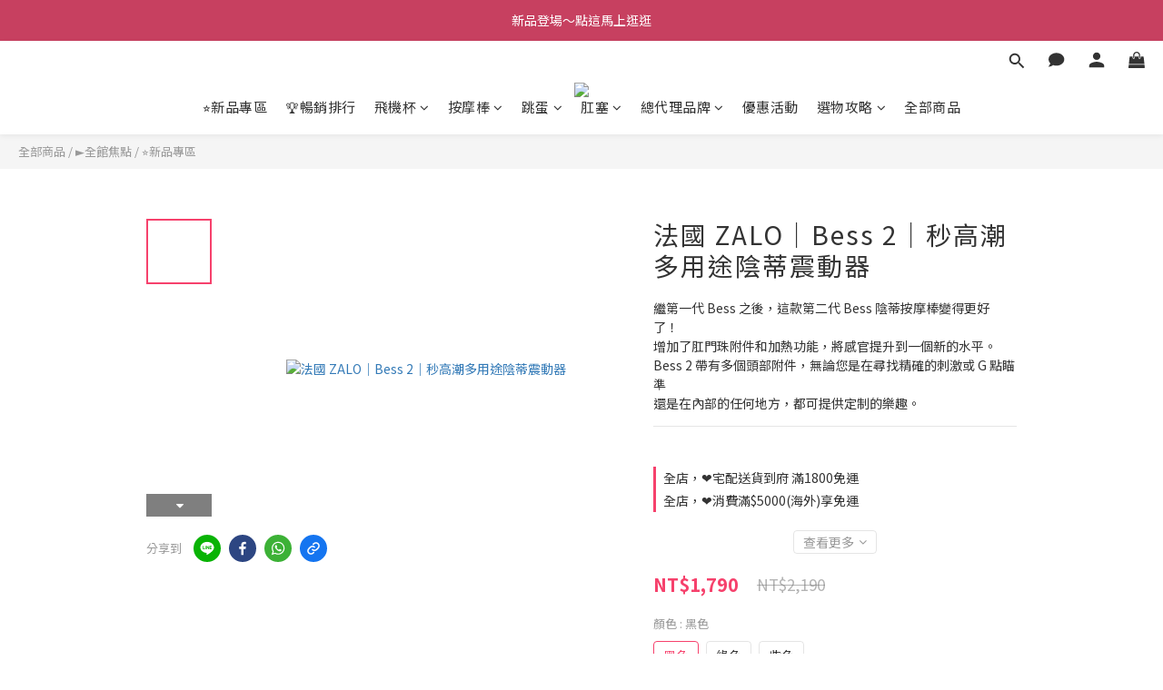

--- FILE ---
content_type: text/html; charset=utf-8
request_url: https://www.gztoy.tw/products/bess-2%E7%A7%92%E6%BD%AE%E9%9C%87%E5%8B%95%E5%99%A8
body_size: 119701
content:
<!DOCTYPE html>
<html lang="zh-hant"><head>  <!-- prefetch dns -->
<meta http-equiv="x-dns-prefetch-control" content="on">
<link rel="dns-prefetch" href="https://cdn.shoplineapp.com">
<link rel="preconnect" href="https://cdn.shoplineapp.com" crossorigin>
<link rel="dns-prefetch" href="https://shoplineimg.com">
<link rel="preconnect" href="https://shoplineimg.com">
<link rel="dns-prefetch" href="https://shoplineimg.com">
<link rel="preconnect" href="https://shoplineimg.com" title="image-service-origin">

  <link rel="preload" href="https://cdn.shoplineapp.com/s/javascripts/currencies.js" as="script">




      <link rel="preload" as="image" href="https://shoplineimg.com/5e01db072bf93f001e19c6ec/659bc449e02ecd00159278a5/800x.webp?source_format=jpg" media="(max-height: 950px)">

<!-- Wrap what we need here -->


<!-- SEO -->
  
    <title ng-non-bindable>法國 ZALO｜Bess 2｜秒高潮多用途陰蒂震動器</title>

  <meta name="description" content="法國 ZALO｜Bess 2｜繼第一代 Bess 之後，這款第二代 Bess 陰蒂按摩棒變得更好了！ 增加了肛門珠附件和加熱功能，將感官提升到一個新的水平。 Bess 2 帶有多個頭部附件，無論您是在尋找精確的刺激或 G 點瞄準，還是在內部的任何地方，都可提供定制的樂趣。 Bess 2 憑藉其創新的 DirectPower 技術給您最有針對性的刺激。 其強大的振動融入精確的設計中，使您能夠專注於敏感的性感區域。">

    <meta name="keywords" content="情趣用品,ZALO,Bess 2,秒潮,陰蒂震動器">



<!-- Meta -->
  

    <meta property="og:title" content="法國 ZALO｜Bess 2｜秒高潮多用途陰蒂震動器">

  <meta property="og:type" content="product"/>

    <meta property="og:url" content="https://www.gztoy.tw/products/bess-2秒潮震動器">
    <link rel="canonical" href="https://www.gztoy.tw/products/bess-2秒潮震動器">

  <meta property="og:description" content="法國 ZALO｜Bess 2｜繼第一代 Bess 之後，這款第二代 Bess 陰蒂按摩棒變得更好了！ 增加了肛門珠附件和加熱功能，將感官提升到一個新的水平。 Bess 2 帶有多個頭部附件，無論您是在尋找精確的刺激或 G 點瞄準，還是在內部的任何地方，都可提供定制的樂趣。 Bess 2 憑藉其創新的 DirectPower 技術給您最有針對性的刺激。 其強大的振動融入精確的設計中，使您能夠專注於敏感的性感區域。">

    <meta property="og:image" content="https://img.shoplineapp.com/media/image_clips/659bc449e02ecd00159278a5/original.jpg?1704707145">
    <meta name="thumbnail" content="https://img.shoplineapp.com/media/image_clips/659bc449e02ecd00159278a5/original.jpg?1704707145">

    <meta property="fb:app_id" content="376639354801360">



    <script type="application/ld+json">
    {"@context":"https://schema.org","@type":"WebSite","name":"【情趣職人】❤️❤️ 臺灣第一情趣用品首選商城","url":"https://www.gztoy.tw"}
    </script>


<!-- locale meta -->


  <meta name="viewport" content="width=device-width, initial-scale=1.0, viewport-fit=cover">
<meta name="mobile-web-app-capable" content="yes">
<meta name="format-detection" content="telephone=no" />
<meta name="google" value="notranslate">

<!-- Shop icon -->
  <link rel="shortcut icon" type="image/png" href="https://img.shoplineapp.com/media/image_clips/6479941853fae200173b4624/original.png?1685689368">




<!--- Site Ownership Data -->
    <meta name="google-site-verification" content="of0WBzmCUSWj6la3WvDpLWdMr17QpDNs5WWBtoB6bJU">
    <meta name="msvalidate.01" content="96203D9E6551C27DA67CEA5FBFBD1647">
    <meta name="facebook-domain-verification" content="ux1y7j8lg0zuhwps9n00sksumfnf32">
    <meta name="google-site-verification" content="qwskwnZPqOuwNIt1iI2PRzfr-o_7enQnjn31SNET94E">
<!--- Site Ownership Data End-->

<!-- Styles -->


        <link rel="stylesheet" media="all" href="https://cdn.shoplineapp.com/assets/lib/bootstrap-3.4.1-4ccbe929d8684c8cc83f72911d02f011655dbd6b146a879612fadcdfa86fa7c7.css" onload="" />

        <link rel="stylesheet" media="print" href="https://cdn.shoplineapp.com/assets/theme_vendor-6eb73ce39fd4a86f966b1ab21edecb479a1d22cae142252ad701407277a4d3be.css" onload="this.media='all'" />


        <link rel="stylesheet" media="print" href="https://cdn.shoplineapp.com/assets/shop-2c8ce8b30f079a0263f27ffd5dfdfce0151366469f06a9a110fb7808a01448e0.css" onload="this.media=&quot;all&quot;" />

            <link rel="stylesheet" media="all" href="https://cdn.shoplineapp.com/assets/v2_themes/ultra_chic/page-product-detail-015b130e51f0ed36464eb1bc00f708ee54234f0f3dece7045cdd667a8c6dc8fb.css" onload="" />


    






  <link rel="stylesheet" media="all" href="https://cdn.shoplineapp.com/packs/css/intl_tel_input-0d9daf73.chunk.css" />








<script type="text/javascript">
  window.mainConfig = JSON.parse('{\"sessionId\":\"\",\"merchantId\":\"5e01db072bf93f001e19c6ec\",\"appCoreHost\":\"shoplineapp.com\",\"assetHost\":\"https://cdn.shoplineapp.com/packs/\",\"apiBaseUrl\":\"http://shoplineapp.com\",\"eventTrackApi\":\"https://events.shoplytics.com/api\",\"frontCommonsApi\":\"https://front-commons.shoplineapp.com/api\",\"appendToUrl\":\"\",\"env\":\"production\",\"merchantData\":{\"_id\":\"5e01db072bf93f001e19c6ec\",\"addon_limit_enabled\":true,\"base_country_code\":\"TW\",\"base_currency\":{\"id\":\"twd\",\"iso_code\":\"TWD\",\"alternate_symbol\":\"NT$\",\"name\":\"New Taiwan Dollar\",\"symbol_first\":true,\"subunit_to_unit\":1},\"base_currency_code\":\"TWD\",\"beta_feature_keys\":[],\"brand_home_url\":\"https://www.gztoy.tw\",\"checkout_setting\":{\"enable_membership_autocheck\":true,\"enable_subscription_autocheck\":false,\"enabled_abandoned_cart_notification\":true},\"current_plan_key\":\"basket\",\"current_theme_key\":\"ultra_chic\",\"delivery_option_count\":8,\"enabled_stock_reminder\":true,\"handle\":\"sexlife99\",\"identifier\":\"\",\"instagram_access_token\":\"IGQWRNYmJiVjc3SS1rRHJKLVlBZA2FlVF9IaThuMWY2QjRXV0Q1R2xYal9INGlyVjJ6N3RaSWhUR1JZAbGNjaXRWV25YdTRLY0NXR3RDSDR4OVZAKWWlMLURSNGhXTGlnbXNHaS12bnJfWkhXdwZDZD\",\"instagram_id\":\"3927320490698049\",\"invoice_activation\":\"inactive\",\"is_image_service_enabled\":true,\"mobile_logo_media_url\":\"https://img.shoplineapp.com/media/image_clips/6954c370e07fba1a78e1c25b/original.png?1767162736=\\u0026owner_id=5e01db072bf93f001e19c6ec\",\"name\":\"【情趣職人】❤️❤️ 臺灣第一情趣用品首選商城\",\"order_setting\":{\"invoice_activation\":\"inactive\",\"short_message_activation\":\"inactive\",\"stock_reminder_activation\":\"true\",\"default_out_of_stock_reminder\":true,\"auto_cancel_expired_orders\":true,\"auto_revert_credit\":true,\"enabled_order_auth_expiry\":true,\"enforce_user_login_on_checkout\":false,\"enabled_abandoned_cart_notification\":true,\"enable_order_split_einvoice_reissue\":false,\"no_duplicate_uniform_invoice\":false,\"hourly_auto_invoice\":false,\"enabled_location_id\":false,\"enabled_sf_hidden_product_name\":false,\"customer_return_order\":{\"enabled\":false,\"available_return_days\":\"7\"},\"customer_cancel_order\":{\"enabled\":false,\"auto_revert_credit\":false},\"invoice\":{\"tax_id\":\"\"},\"line_messenging\":{\"status\":\"inactive\"},\"facebook_messenging\":{\"status\":\"active\"},\"status_update_sms\":{\"status\":\"deactivated\"},\"private_info_handle\":{\"enabled\":false,\"custom_fields_enabled\":false}},\"payment_method_count\":7,\"product_setting\":{\"enabled_product_review\":true,\"variation_display\":\"swatches\",\"price_range_enabled\":true,\"enabled_pos_product_customized_price\":false,\"enabled_pos_product_price_tier\":false,\"preorder_add_to_cart_button_display\":\"depend_on_stock\"},\"promotion_setting\":{\"one_coupon_limit_enabled\":false,\"show_promotion_reminder\":true,\"show_coupon\":true,\"multi_order_discount_strategy\":\"order_or_tier_promotion\",\"order_gift_threshold_mode\":\"after_price_discounts\",\"order_free_shipping_threshold_mode\":\"after_all_discounts\",\"category_item_gift_threshold_mode\":\"before_discounts\",\"category_item_free_shipping_threshold_mode\":\"before_discounts\"},\"rollout_keys\":[\"2FA_google_authenticator\",\"3_layer_category\",\"3_layer_navigation\",\"3_layer_variation\",\"711_CB_13countries\",\"711_CB_pickup_TH\",\"711_c2b_report_v2\",\"711_cross_delivery\",\"AdminCancelRecurringSubscription_V1\",\"BasketSynchronizedToITC_V1\",\"MC_WA_Template_Management\",\"MC_manual_order\",\"MO_Apply_Coupon_Code\",\"StaffCanBeDeleted_V1\",\"SummaryStatement_V1\",\"UTM_export\",\"UTM_register\",\"abandoned_cart_notification\",\"add_system_fontstyle\",\"add_to_cart_revamp\",\"addon_products_limit_10\",\"addon_products_limit_unlimited\",\"addon_quantity\",\"address_format_batch2\",\"address_format_jp\",\"address_format_my\",\"address_format_us\",\"address_format_vn\",\"admin_app_extension\",\"admin_clientele_profile\",\"admin_custom_domain\",\"admin_image_service\",\"admin_logistic_bank_account\",\"admin_manual_order\",\"admin_realtime\",\"admin_vietnam_dong\",\"adminapp_order_form\",\"adminapp_wa_contacts_list\",\"ads_system_new_tab\",\"adyen_my_sc\",\"affiliate_by_product\",\"affiliate_dashboard\",\"affiliate_kol_report\",\"affiliate_kol_report_appstore\",\"alipay_hk_sc\",\"amazon_product_review\",\"android_pos_agent_clockin_n_out\",\"android_pos_purchase_order_partial_in_storage\",\"android_pos_save_send_receipt\",\"android_pos_v2_force_upgrade_version_1-50-0_date_2025-08-30\",\"app_categories_filtering\",\"app_multiplan\",\"app_subscription_prorated_billing\",\"apply_multi_order_discount\",\"apps_store\",\"apps_store_blog\",\"apps_store_fb_comment\",\"apps_store_wishlist\",\"appstore_free_trial\",\"archive_order_data\",\"archive_order_ui\",\"assign_products_to_category\",\"auth_flow_revamp\",\"auto_credit\",\"auto_credit_notify\",\"auto_credit_percentage\",\"auto_credit_recurring\",\"auto_reply_comment\",\"auto_reply_fb\",\"auto_save_sf_plus_address\",\"availability_buy_online_pickup_instore\",\"availability_preview_buy_online_pickup_instore\",\"back_in_stock_appstore\",\"basket_comparising_link_CNY\",\"basket_comparising_link_HKD\",\"basket_comparising_link_TWD\",\"basket_invoice_field\",\"basket_pricing_page_cny\",\"basket_pricing_page_hkd\",\"basket_pricing_page_myr\",\"basket_pricing_page_sgd\",\"basket_pricing_page_thb\",\"basket_pricing_page_twd\",\"basket_pricing_page_usd\",\"basket_pricing_page_vnd\",\"basket_subscription_coupon\",\"basket_subscription_email\",\"bianco_setting\",\"bidding_select_product\",\"bing_ads\",\"birthday_format_v2\",\"block_gtm_for_lighthouse\",\"blog\",\"blog_app\",\"blog_revamp_admin\",\"blog_revamp_admin_category\",\"blog_revamp_doublewrite\",\"blog_revamp_related_products\",\"blog_revamp_shop_category\",\"blog_revamp_singleread\",\"breadcrumb\",\"broadcast_addfilter\",\"broadcast_advanced_filters\",\"broadcast_analytics\",\"broadcast_center\",\"broadcast_clone\",\"broadcast_email_html\",\"broadcast_facebook_template\",\"broadcast_line_template\",\"broadcast_preset_time\",\"broadcast_to_unsubscribers_sms\",\"broadcast_unsubscribe_email\",\"bulk_action_customer\",\"bulk_action_product\",\"bulk_assign_point\",\"bulk_import_multi_lang\",\"bulk_payment_delivery_setting\",\"bulk_printing_labels_711C2C\",\"bulk_update_dynamic_fields\",\"bulk_update_job\",\"bulk_update_new_fields\",\"bulk_update_product_download_with_filter\",\"bulk_update_tag\",\"bulk_update_tag_enhancement\",\"bundle_add_type\",\"bundle_group\",\"bundle_page\",\"bundle_pricing\",\"bundle_promotion_apply_enhancement\",\"bundle_stackable\",\"buy_at_amazon\",\"buy_button\",\"buy_now_button\",\"buyandget_promotion\",\"callback_service\",\"cancel_order_by_customer\",\"cancel_order_by_customer_v2\",\"cart_addon\",\"cart_addon_condition\",\"cart_addon_limit\",\"cart_use_product_service\",\"cart_uuid\",\"category_banner_multiple\",\"category_limit_unlimited\",\"category_sorting\",\"channel_amazon\",\"channel_fb\",\"channel_integration\",\"channel_line\",\"charge_shipping_fee_by_product_qty\",\"chat_widget\",\"chat_widget_facebook\",\"chat_widget_ig\",\"chat_widget_line\",\"chat_widget_livechat\",\"chat_widget_whatsapp\",\"chatbot_card_carousel\",\"chatbot_card_template\",\"chatbot_image_widget\",\"chatbot_keywords_matching\",\"chatbot_welcome_template\",\"checkout_membercheckbox_toggle\",\"checkout_setting\",\"cn_pricing_page_2019\",\"combine_orders_app\",\"comment_list_export\",\"component_h1_tag\",\"connect_new_facebookpage\",\"consolidated_billing\",\"contact_us_mobile\",\"cookie_consent\",\"country_code\",\"coupon_center_back_to_cart\",\"coupon_notification\",\"coupon_v2\",\"create_staff_revamp\",\"credit_amount_condition_hidden\",\"credit_campaign\",\"credit_condition_5_tier_ec\",\"credit_installment_payment_fee_hidden\",\"credit_point_report\",\"credit_point_triggerpoint\",\"crm_email_custom\",\"crm_notify_preview\",\"crm_sms_custom\",\"crm_sms_notify\",\"cross_shop_tracker\",\"custom_css\",\"custom_home_delivery_tw\",\"custom_notify\",\"custom_order_export\",\"customer_advanced_filter\",\"customer_coupon\",\"customer_custom_field_limit_5\",\"customer_data_secure\",\"customer_edit\",\"customer_export_v2\",\"customer_group\",\"customer_group_analysis\",\"customer_group_broadcast\",\"customer_group_filter_p2\",\"customer_group_filter_p3\",\"customer_group_regenerate\",\"customer_group_sendcoupon\",\"customer_group_smartrfm_filter\",\"customer_import_50000_failure_report\",\"customer_import_v2\",\"customer_import_v3\",\"customer_list\",\"customer_new_report\",\"customer_referral\",\"customer_referral_notify\",\"customer_search_match\",\"customer_tag\",\"dashboard_v2\",\"dashboard_v2_revamp\",\"date_picker_v2\",\"deep_link_support_linepay\",\"deep_link_support_payme\",\"deep_search\",\"default_theme_ultrachic\",\"delivery_time\",\"delivery_time_with_quantity\",\"design_submenu\",\"dev_center_app_store\",\"disable_footer_brand\",\"disable_old_upgrade_reminder\",\"domain_applicable\",\"doris_bien_setting\",\"dusk_setting\",\"ec_order_unlimit\",\"ecpay_expirydate\",\"ecpay_payment_gateway\",\"einvoice_bulk_update\",\"einvoice_edit\",\"einvoice_newlogic\",\"email_credit_expire_notify\",\"email_custom\",\"email_member_forget_password_notify\",\"email_member_register_notify\",\"email_order_notify\",\"email_verification\",\"enable_body_script\",\"enable_calculate_api_promotion_apply\",\"enable_calculate_api_promotion_filter\",\"enable_cart_api\",\"enable_cart_service\",\"enable_corejs_splitting\",\"enable_lazysizes_image_tag\",\"enable_new_css_bundle\",\"enable_order_status_callback_revamp_for_promotion\",\"enable_order_status_callback_revamp_for_storefront\",\"enable_promotion_usage_record\",\"enable_shopjs_splitting\",\"enhanced_catalog_feed\",\"exclude_product\",\"exclude_product_v2\",\"execute_shipment_permission\",\"export_inventory_report_v2\",\"express_cart\",\"express_checkout_pages\",\"extend_reminder\",\"facebook_ads\",\"facebook_dia\",\"facebook_line_promotion_notify\",\"facebook_login\",\"facebook_messenger_subscription\",\"facebook_notify\",\"facebook_pixel_manager\",\"fb_1on1_chat\",\"fb_broadcast\",\"fb_broadcast_sc\",\"fb_broadcast_sc_p2\",\"fb_comment_app\",\"fb_entrance_optimization\",\"fb_feed_unlimit\",\"fb_group\",\"fb_menu\",\"fb_messenger_onetime_notification\",\"fb_multi_category_feed\",\"fb_pixel_matching\",\"fb_pixel_v2\",\"fb_post_management\",\"fb_product_set\",\"fb_quick_signup_link\",\"fb_shop_now_button\",\"fb_ssapi\",\"fb_sub_button\",\"fb_welcome_msg\",\"fbe_oe\",\"fbe_shop\",\"fbe_v2\",\"fbe_v2_edit\",\"feature_alttag_phase1\",\"feature_alttag_phase2\",\"flash_price_campaign\",\"fm_order_receipt\",\"fmt_c2c_newlabel\",\"fmt_revision\",\"footer_brand\",\"footer_builder\",\"footer_builder_new\",\"form_builder\",\"form_builder_access\",\"form_builder_user_management\",\"form_builder_v2_elements\",\"form_builder_v2_receiver\",\"form_builder_v2_report\",\"freeshipping_promotion_condition\",\"get_coupon\",\"get_promotions_by_cart\",\"gift_promotion_condition\",\"gift_shipping_promotion_discount_condition\",\"gifts_limit_10\",\"gifts_limit_unlimited\",\"gmv_revamp\",\"godaddy\",\"google_ads_api\",\"google_ads_manager\",\"google_analytics_4\",\"google_analytics_manager\",\"google_content_api\",\"google_dynamic_remarketing_tag\",\"google_enhanced_conversions\",\"google_preorder_feed\",\"google_product_category_3rdlayer\",\"google_recaptcha\",\"google_remarketing_manager\",\"google_signup_login\",\"google_tag_manager\",\"gp_tw_sc\",\"group_url_bind_post_live\",\"h2_tag_phase1\",\"hct_logistics_bills_report\",\"hidden_product\",\"hidden_product_p2\",\"hide_credit_point_record_balance\",\"hk_pricing_page_2019\",\"hkd_pricing_page_disabled_2020\",\"ig_browser_notify\",\"ig_live\",\"ig_login_entrance\",\"ig_new_api\",\"image_gallery\",\"image_gallery_p2\",\"image_host_by_region\",\"image_limit_100000\",\"image_limit_30000\",\"image_widget_mobile\",\"inbox_manual_order\",\"inbox_send_cartlink\",\"increase_variation_limit\",\"instagram_create_post\",\"instagram_post_sales\",\"instant_order_form\",\"integrated_label_711\",\"integrated_sfexpress\",\"integration_one\",\"inventory_change_reason\",\"inventory_search_v2\",\"job_api_products_export\",\"job_api_user_export\",\"job_product_import\",\"jquery_v3\",\"kingsman_v2_setting\",\"layout_engine_service_kingsman_blogs\",\"layout_engine_service_kingsman_member_center\",\"layout_engine_service_kingsman_promotions\",\"line_1on1_chat\",\"line_abandon_notification\",\"line_ads_tag\",\"line_broadcast\",\"line_ec\",\"line_in_chat_shopping\",\"line_live\",\"line_login\",\"line_login_mobile\",\"line_point_cpa_tag\",\"line_shopping_new_fields\",\"line_signup\",\"live_after_keyword\",\"live_ai_tag_comments\",\"live_announce_bids\",\"live_announce_buyer\",\"live_bidding\",\"live_broadcast_v2\",\"live_bulk_checkoutlink\",\"live_bulk_edit\",\"live_checkout_notification\",\"live_checkout_notification_all\",\"live_checkout_notification_message\",\"live_comment_discount\",\"live_comment_robot\",\"live_create_product_v2\",\"live_crosspost\",\"live_dashboard_product\",\"live_event_discount\",\"live_exclusive_price\",\"live_fb_group\",\"live_fhd_video\",\"live_general_settings\",\"live_group_event\",\"live_host_panel\",\"live_ig_messenger_broadcast\",\"live_ig_product_recommend\",\"live_im_switch\",\"live_keyword_switch\",\"live_line_broadcast\",\"live_line_management\",\"live_line_multidisplay\",\"live_luckydraw_enhancement\",\"live_messenger_broadcast\",\"live_order_block\",\"live_print_advanced\",\"live_product_recommend\",\"live_shopline_announcement\",\"live_shopline_beauty_filter\",\"live_shopline_keyword\",\"live_shopline_product_card\",\"live_shopline_view\",\"live_shopline_view_marquee\",\"live_show_storefront_facebook\",\"live_show_storefront_shopline\",\"live_stream_settings\",\"locale_revamp\",\"lock_cart_sc_product\",\"logistic_bill_v2_711_b2c\",\"logistic_bill_v2_711_c2c\",\"logo_favicon\",\"luckydraw_products\",\"luckydraw_qualification\",\"manual_activation\",\"manual_order\",\"manual_order_7-11\",\"manual_order_ec_to_sc\",\"manually_bind_post\",\"marketing_affiliate\",\"marketing_affiliate_p2\",\"mc-history-instant\",\"mc_711crossborder\",\"mc_ad_tag\",\"mc_assign_message\",\"mc_auto_bind_member\",\"mc_autoreply_cotent\",\"mc_autoreply_question\",\"mc_autoreply_trigger\",\"mc_broadcast\",\"mc_broadcast_v2\",\"mc_bulk_read\",\"mc_chatbot_template\",\"mc_delete_message\",\"mc_edit_cart\",\"mc_history_instant\",\"mc_history_post\",\"mc_im\",\"mc_inbox_autoreply\",\"mc_input_status\",\"mc_instant_notifications\",\"mc_invoicetitle_optional\",\"mc_keyword_autotagging\",\"mc_line_broadcast\",\"mc_line_broadcast_all_friends\",\"mc_line_cart\",\"mc_logistics_hct\",\"mc_logistics_tcat\",\"mc_manage_blacklist\",\"mc_mark_todo\",\"mc_new_menu\",\"mc_phone_tag\",\"mc_reminder_unpaid\",\"mc_reply_pic\",\"mc_setting_message\",\"mc_setting_orderform\",\"mc_shop_message_refactor\",\"mc_smart_advice\",\"mc_sort_waitingtime\",\"mc_sort_waitingtime_new\",\"mc_tw_invoice\",\"media_gcp_upload\",\"member_center_profile_revamp\",\"member_import_notify\",\"member_info_reward\",\"member_info_reward_subscription\",\"member_password_setup_notify\",\"member_points\",\"member_points_notify\",\"member_price\",\"membership_tier_double_write\",\"membership_tier_notify\",\"membership_tiers\",\"memebr_center_point_credit_revamp\",\"menu_limit_100\",\"menu_limit_unlimited\",\"merchant_automatic_payment_setting\",\"merchant_bills_credits\",\"message_center_v3\",\"message_revamp\",\"mo_remove_discount\",\"mobile_and_email_signup\",\"mobile_signup_p2\",\"modularize_address_format\",\"molpay_credit_card\",\"multi_lang\",\"multicurrency\",\"my_pricing_page_2019\",\"myapp_reauth_alert\",\"myr_pricing_page_disabled_2020\",\"new_app_subscription\",\"new_layout_for_mobile_and_pc\",\"new_onboarding_flow\",\"new_return_management\",\"new_settings_apply_all_promotion\",\"new_signup_flow\",\"new_sinopac_3d\",\"notification_custom_sending_time\",\"npb_theme_philia\",\"npb_widget_font_size_color\",\"ob_revamp\",\"ob_sgstripe\",\"ob_twecpay\",\"oceanpay\",\"old_fbe_removal\",\"onboarding_basketplan\",\"onboarding_handle\",\"one_new_filter\",\"one_page_store\",\"one_page_store_1000\",\"one_page_store_checkout\",\"one_page_store_clone\",\"one_page_store_product_set\",\"online_credit_redemption_toggle\",\"online_store_design\",\"online_store_design_setup_guide_basketplan\",\"order_add_to_cart\",\"order_archive_calculation_revamp_crm_amount\",\"order_archive_calculation_revamp_crm_member\",\"order_archive_product_testing\",\"order_archive_testing\",\"order_archive_testing_crm\",\"order_archive_testing_order_details\",\"order_archive_testing_return_order\",\"order_confirmation_slip_upload\",\"order_custom_field_limit_5\",\"order_custom_notify\",\"order_decoupling_product_revamp\",\"order_discount_stackable\",\"order_export_366day\",\"order_export_v2\",\"order_filter_shipped_date\",\"order_message_broadcast\",\"order_new_source\",\"order_promotion_split\",\"order_search_custom_field\",\"order_search_sku\",\"order_select_across_pages\",\"order_sms_notify\",\"order_split\",\"order_status_non_automation\",\"order_status_tag_color\",\"order_tag\",\"orderemail_new_logic\",\"other_custom_notify\",\"out_of_stock_order\",\"page_builder_revamp\",\"page_builder_revamp_theme_setting\",\"page_builder_revamp_theme_setting_initialized\",\"page_builder_section_cache_enabled\",\"page_builder_widget_accordion\",\"page_builder_widget_blog\",\"page_builder_widget_category\",\"page_builder_widget_collage\",\"page_builder_widget_countdown\",\"page_builder_widget_custom_liquid\",\"page_builder_widget_instagram\",\"page_builder_widget_product_text\",\"page_builder_widget_subscription\",\"page_builder_widget_video\",\"page_limit_unlimited\",\"page_view_cache\",\"pakpobox\",\"partial_free_shipping\",\"payme\",\"payment_condition\",\"payment_fee_config\",\"payment_image\",\"payment_slip_notify\",\"paypal_upgrade\",\"pdp_image_lightbox\",\"pdp_image_lightbox_icon\",\"pending_subscription\",\"philia_setting\",\"pickup_remember_store\",\"plp_label_wording\",\"plp_product_seourl\",\"plp_variation_selector\",\"plp_wishlist\",\"point_campaign\",\"point_redeem_to_cash\",\"pos_only_product_settings\",\"pos_retail_store_price\",\"pos_setup_guide_basketplan\",\"post_cancel_connect\",\"post_commerce_stack_comment\",\"post_fanpage_luckydraw\",\"post_fb_group\",\"post_general_setting\",\"post_lock_pd\",\"post_sales_dashboard\",\"postsale_auto_reply\",\"postsale_create_post\",\"postsale_ig_auto_reply\",\"postsales_connect_multiple_posts\",\"preorder_limit\",\"preset_publish\",\"product_available_time\",\"product_cost_permission\",\"product_feed_info\",\"product_feed_manager_availability\",\"product_feed_revamp\",\"product_index_v2\",\"product_info\",\"product_limit_1000\",\"product_limit_unlimited\",\"product_log_v2\",\"product_page_limit_10\",\"product_quantity_update\",\"product_recommendation_abtesting\",\"product_revamp_doublewrite\",\"product_revamp_singleread\",\"product_review_import\",\"product_review_import_installable\",\"product_review_plp\",\"product_review_reward\",\"product_search\",\"product_set_revamp\",\"product_set_v2_enhancement\",\"product_summary\",\"promotion_blacklist\",\"promotion_filter_by_date\",\"promotion_first_purchase\",\"promotion_first_purchase_channel\",\"promotion_hour\",\"promotion_limit_10\",\"promotion_limit_100\",\"promotion_limit_unlimited\",\"promotion_minitem\",\"promotion_page\",\"promotion_page_reminder\",\"promotion_page_seo_button\",\"promotion_record_archive_test\",\"promotion_reminder\",\"purchase_limit_campaign\",\"quick_answer\",\"recaptcha_reset_pw\",\"redirect_301_settings\",\"rejected_bill_reminder\",\"remove_fblike_sc\",\"repay_cookie\",\"replace_janus_interface\",\"replace_lms_old_oa_interface\",\"reports\",\"revert_credit\",\"revert_credit_p2\",\"revert_credit_status\",\"sales_dashboard\",\"sangria_setting\",\"sc_advanced_keyword\",\"sc_ai_chat_analysis\",\"sc_ai_suggested_reply\",\"sc_alipay_standard\",\"sc_atm\",\"sc_auto_bind_member\",\"sc_autodetect_address\",\"sc_autodetect_paymentslip\",\"sc_autoreply_icebreaker\",\"sc_broadcast_permissions\",\"sc_clearcart\",\"sc_clearcart_all\",\"sc_comment_label\",\"sc_comment_list\",\"sc_conversations_statistics_sunset\",\"sc_download_adminapp\",\"sc_facebook_broadcast\",\"sc_facebook_live\",\"sc_fb_ig_subscription\",\"sc_gpt_chatsummary\",\"sc_gpt_content_generator\",\"sc_gpt_knowledge_base\",\"sc_group_pm_commentid\",\"sc_group_webhook\",\"sc_intercom\",\"sc_keywords\",\"sc_line_live_pl\",\"sc_list_search\",\"sc_live_line\",\"sc_lock_inventory\",\"sc_manual_order\",\"sc_mc_settings\",\"sc_mo_711emap\",\"sc_order_unlimit\",\"sc_outstock_msg\",\"sc_overall_statistics\",\"sc_overall_statistics_api_v3\",\"sc_overall_statistics_v2\",\"sc_pickup\",\"sc_post_feature\",\"sc_product_set\",\"sc_product_variation\",\"sc_sidebar\",\"sc_similar_question_replies\",\"sc_slp_subscription_promotion\",\"sc_standard\",\"sc_store_pickup\",\"sc_wa_contacts_list\",\"sc_wa_message_report\",\"sc_wa_permissions\",\"scheduled_home_page\",\"search_function_image_gallery\",\"security_center\",\"select_all_customer\",\"select_all_inventory\",\"send_coupon_notification\",\"session_expiration_period\",\"setup_guide_basketplan\",\"sfexpress_centre\",\"sfexpress_eflocker\",\"sfexpress_service\",\"sfexpress_store\",\"sg_onboarding_currency\",\"share_cart_link\",\"shop_builder_plp\",\"shop_category_filter\",\"shop_category_filter_bulk_action\",\"shop_product_search_rate_limit\",\"shop_related_recaptcha\",\"shop_template_advanced_setting\",\"shopback_cashback\",\"shopline_captcha\",\"shopline_email_captcha\",\"shopline_product_reviews\",\"shoplytics_api_ordersales_v4\",\"shoplytics_api_psa_wide_table\",\"shoplytics_benchmark\",\"shoplytics_broadcast_api_v3\",\"shoplytics_channel_store_permission\",\"shoplytics_credit_analysis\",\"shoplytics_customer_refactor_api_v3\",\"shoplytics_date_picker_v2\",\"shoplytics_event_realtime_refactor_api_v3\",\"shoplytics_events_api_v3\",\"shoplytics_export_flex\",\"shoplytics_homepage_v2\",\"shoplytics_invoices_api_v3\",\"shoplytics_lite\",\"shoplytics_membership_tier_growth\",\"shoplytics_orders_api_v3\",\"shoplytics_ordersales_v3\",\"shoplytics_payments_api_v3\",\"shoplytics_pro\",\"shoplytics_product_revamp_api_v3\",\"shoplytics_promotions_api_v3\",\"shoplytics_psa_multi_stores_export\",\"shoplytics_psa_sub_categories\",\"shoplytics_rfim_enhancement_v3\",\"shoplytics_session_metrics\",\"shoplytics_staff_api_v3\",\"shoplytics_to_hd\",\"shopping_session_enabled\",\"signin_register_revamp\",\"skya_setting\",\"sl_logistics_bulk_action\",\"sl_logistics_fmt_freeze\",\"sl_logistics_modularize\",\"sl_payment_alipay\",\"sl_payment_cc\",\"sl_payment_standard_v2\",\"sl_payment_type_check\",\"sl_payments_apple_pay\",\"sl_payments_cc_promo\",\"sl_payments_my_cc\",\"sl_payments_my_fpx\",\"sl_payments_sg_cc\",\"sl_payments_tw_cc\",\"sl_pos_admin_cancel_order\",\"sl_pos_admin_delete_order\",\"sl_pos_admin_inventory_transfer\",\"sl_pos_admin_order_archive_testing\",\"sl_pos_admin_purchase_order\",\"sl_pos_admin_register_shift\",\"sl_pos_admin_staff\",\"sl_pos_agent_by_channel\",\"sl_pos_agent_clockin_n_out\",\"sl_pos_agent_performance\",\"sl_pos_android_A4_printer\",\"sl_pos_android_check_cart_items_with_local_db\",\"sl_pos_android_order_reduction\",\"sl_pos_android_receipt_enhancement\",\"sl_pos_app_order_archive_testing\",\"sl_pos_app_transaction_filter_enhance\",\"sl_pos_apps_store\",\"sl_pos_bugfender_log_reduction\",\"sl_pos_bulk_import_update_enhancement\",\"sl_pos_check_duplicate_create_order\",\"sl_pos_claim_coupon\",\"sl_pos_convert_order_to_cart_by_snapshot\",\"sl_pos_customerID_duplicate_check\",\"sl_pos_customer_info_enhancement\",\"sl_pos_customized_price\",\"sl_pos_disable_touchid_unlock\",\"sl_pos_discount\",\"sl_pos_einvoice_refactor\",\"sl_pos_feature_permission\",\"sl_pos_force_upgrade_1-109-0\",\"sl_pos_force_upgrade_1-110-1\",\"sl_pos_free_gifts_promotion\",\"sl_pos_from_Swift_to_OC\",\"sl_pos_iOS_A4_printer\",\"sl_pos_iOS_app_transaction_filter_enhance\",\"sl_pos_iOS_cashier_revamp_cart\",\"sl_pos_iOS_cashier_revamp_product_list\",\"sl_pos_iPadOS_version_upgrade_remind_16_0_0\",\"sl_pos_initiate_couchbase\",\"sl_pos_inventory_count\",\"sl_pos_inventory_count_difference_reason\",\"sl_pos_inventory_count_for_selected_products\",\"sl_pos_inventory_feature_module\",\"sl_pos_inventory_transfer_insert_enhancement\",\"sl_pos_inventory_transfer_request\",\"sl_pos_invoice_product_name_filter\",\"sl_pos_invoice_swiftUI_revamp\",\"sl_pos_invoice_toast_show\",\"sl_pos_ios_receipt_info_enhancement\",\"sl_pos_ios_small_label_enhancement\",\"sl_pos_ios_version_upgrade_remind\",\"sl_pos_itc\",\"sl_pos_logo_terms_and_condition\",\"sl_pos_member_price\",\"sl_pos_new_report_customer_analysis\",\"sl_pos_new_report_daily_payment_methods\",\"sl_pos_new_report_overview\",\"sl_pos_new_report_product_preorder\",\"sl_pos_new_report_transaction_detail\",\"sl_pos_no_minimum_age\",\"sl_pos_order_refactor_admin\",\"sl_pos_order_upload_using_pos_service\",\"sl_pos_partial_return\",\"sl_pos_password_setting_refactor\",\"sl_pos_payment\",\"sl_pos_payment_method_picture\",\"sl_pos_payment_method_prioritized_and_hidden\",\"sl_pos_payoff_preorder\",\"sl_pos_product_add_to_cart_refactor\",\"sl_pos_product_variation_ui\",\"sl_pos_promotion\",\"sl_pos_purchase_order_onlinestore\",\"sl_pos_purchase_order_partial_in_storage\",\"sl_pos_receipt_information\",\"sl_pos_receipt_preorder_return_enhancement\",\"sl_pos_receipt_swiftUI_revamp\",\"sl_pos_register_shift\",\"sl_pos_report_shoplytics_psi\",\"sl_pos_revert_credit\",\"sl_pos_save_send_receipt\",\"sl_pos_show_coupon\",\"sl_pos_stock_refactor\",\"sl_pos_supplier_refactor\",\"sl_pos_toast_revamp\",\"sl_pos_transaction_conflict\",\"sl_pos_transaction_view_admin\",\"sl_pos_transfer_onlinestore\",\"sl_pos_user_permission\",\"sl_pos_variation_setting_refactor\",\"sl_purchase_order_search_create_enhancement\",\"slp_bank_promotion\",\"slp_product_subscription\",\"slp_remember_credit_card\",\"slp_swap\",\"smart_omo_appstore\",\"smart_product_recommendation\",\"smart_product_recommendation_regular\",\"smart_recommended_related_products\",\"sms_broadcast\",\"sms_custom\",\"sms_with_shop_name\",\"social_channel_revamp\",\"social_channel_user\",\"social_name_in_order\",\"split_order_applied_creditpoint\",\"sso_lang_th\",\"sso_lang_vi\",\"staff_elasticsearch\",\"staff_limit_5\",\"staff_service_migration\",\"static_resource_host_by_region\",\"stop_slp_approvedemail\",\"store_pick_up\",\"storefront_app_extension\",\"storefront_return\",\"stripe_3d_secure\",\"stripe_3ds_cny\",\"stripe_3ds_hkd\",\"stripe_3ds_myr\",\"stripe_3ds_sgd\",\"stripe_3ds_thb\",\"stripe_3ds_usd\",\"stripe_3ds_vnd\",\"stripe_google_pay\",\"stripe_payment_intents\",\"stripe_radar\",\"stripe_subscription_my_account\",\"structured_data\",\"studio_livestream\",\"sub_sgstripe\",\"subscription_config_edit\",\"subscription_config_edit_delivery_payment\",\"subscription_currency\",\"tappay_3D_secure\",\"tappay_sdk_v2_3_2\",\"tappay_sdk_v3\",\"tax_inclusive_setting\",\"taxes_settings\",\"tcat_711pickup_sl_logisitics\",\"tcat_logistics_bills_report\",\"tcat_newlabel\",\"th_pricing_page_2020\",\"thb_pricing_page_disabled_2020\",\"theme_bianco\",\"theme_doris_bien\",\"theme_kingsman_v2\",\"theme_level_3\",\"theme_sangria\",\"theme_ultrachic\",\"tier_birthday_credit\",\"tier_member_points\",\"tier_member_price\",\"tier_reward_app_availability\",\"tier_reward_app_installation\",\"tier_reward_app_p2\",\"tier_reward_credit\",\"tnc-checkbox\",\"toggle_mobile_category\",\"tw_app_shopback_cashback\",\"tw_fm_sms\",\"tw_pricing_page_2019\",\"tw_stripe_subscription\",\"twd_pricing_page_disabled_2020\",\"uc_integration\",\"uc_v2_endpoints\",\"ultra_setting\",\"unified_admin\",\"use_ngram_for_order_search\",\"user_center_social_channel\",\"user_credits\",\"variant_image_selector\",\"variant_saleprice_cost_weight\",\"variation_label_swatches\",\"varm_setting\",\"vn_pricing_page_2020\",\"vnd_pricing_page_disabled_2020\",\"wa_broadcast_customer_group\",\"wa_system_template\",\"wa_template_custom_content\",\"whatsapp_accept_marketing\",\"whatsapp_catalog\",\"whatsapp_extension\",\"whatsapp_order_form\",\"whatsapp_orderstatus_toggle\",\"wishlist_app\",\"yahoo_dot\",\"youtube_live_shopping\",\"zotabox\",\"zotabox_installable\"],\"shop_default_home_url\":\"https://sexlife99.shoplineapp.com\",\"shop_status\":\"open\",\"show_sold_out\":true,\"sl_payment_merchant_id\":\"1919907616482539520\",\"supported_languages\":[\"en\",\"zh-hant\"],\"tags\":[\"other\"],\"time_zone\":\"Asia/Taipei\",\"updated_at\":\"2026-01-16T10:03:03.976Z\",\"user_setting\":{\"_id\":\"5e01db07baf22a6bdbda6d45\",\"created_at\":\"2019-12-24T09:31:51.534Z\",\"data\":{\"general_fields\":[{\"type\":\"gender\",\"options\":{\"order\":{\"include\":\"true\",\"required\":\"true\"},\"signup\":{\"include\":\"true\",\"required\":\"true\"},\"profile\":{\"include\":\"true\",\"required\":\"true\"}}},{\"type\":\"birthday\",\"options\":{\"order\":{\"include\":\"true\",\"required\":\"false\"},\"signup\":{\"include\":\"true\",\"required\":\"false\"},\"profile\":{\"include\":\"true\",\"required\":\"false\"}}}],\"minimum_age_limit\":\"18\",\"custom_fields\":[],\"signup_method\":\"email_and_mobile\",\"sms_verification\":{\"status\":\"true\",\"supported_countries\":[\"TW\"]},\"facebook_login\":{\"status\":\"active\",\"app_id\":\"376639354801360\"},\"enable_facebook_comment\":null,\"facebook_comment\":\"\",\"line_login\":{\"status\":\"active\"},\"recaptcha_signup\":{\"status\":\"false\",\"site_key\":\"\"},\"email_verification\":{\"status\":\"true\"},\"login_with_verification\":{\"status\":\"false\"},\"upgrade_reminder\":{\"status\":\"active\"},\"enable_member_point\":true,\"enable_user_credit\":true,\"birthday_format\":\"YYYY/MM/DD\",\"send_birthday_credit_period\":\"daily\",\"member_info_reward\":{\"enabled\":false,\"reward_on\":[],\"coupons\":{\"enabled\":false,\"promotion_ids\":[]}},\"enable_age_policy\":false,\"user_credit_expired\":{\"sms\":{\"status\":\"inactive\"},\"email\":{\"status\":\"active\"},\"line_mes_api\":{\"status\":\"inactive\"}}},\"item_type\":\"\",\"key\":\"users\",\"name\":null,\"owner_id\":\"5e01db072bf93f001e19c6ec\",\"owner_type\":\"Merchant\",\"publish_status\":\"published\",\"status\":\"active\",\"updated_at\":\"2024-06-21T08:02:54.406Z\",\"value\":null}},\"localeData\":{\"loadedLanguage\":{\"name\":\"繁體中文\",\"code\":\"zh-hant\"},\"supportedLocales\":[{\"name\":\"English\",\"code\":\"en\"},{\"name\":\"繁體中文\",\"code\":\"zh-hant\"}]},\"currentUser\":null,\"themeSettings\":{\"theme_color\":\"rebel.barebone\",\"mobile_categories_removed\":false,\"categories_collapsed\":false,\"mobile_categories_collapsed\":true,\"image_fill\":false,\"hide_language_selector\":true,\"is_multicurrency_enabled\":false,\"show_promotions_on_product\":true,\"enabled_quick_cart\":true,\"opens_in_new_tab\":true,\"category_page\":\"24\",\"enabled_sort_by_sold\":true,\"goto_top\":true,\"buy_now_background\":\"FF0080\",\"buy_now_button\":{\"enabled\":true,\"color\":\"FF0080\"},\"plp_wishlist\":false,\"variation_image_selector_enabled\":false,\"variation_image_selector_variation\":2,\"plp_variation_selector\":{\"enabled\":false,\"show_variation\":2},\"enable_gdpr_cookies_banner\":false,\"page_background\":\"FFFFFF\",\"page_text\":\"333333\",\"page_text_link\":\"3493fb\",\"announcement_background\":\"C74060\",\"announcement_text\":\"FFFFFF\",\"header_background\":\"FFFFFF\",\"header_text\":\"333333\",\"header_icon\":\"333333\",\"primary_background\":\"f6416c\",\"primary_text\":\"ffffff\",\"buy_now_text\":\"FFFFFF\",\"footer_background\":\"FFFFFF\",\"footer_text\":\"333333\",\"footer_icon\":\"333333\",\"copyright_background\":\"F7F7F7\",\"copyright_text\":\"999999\",\"font_title\":\"Noto Sans\",\"font_size_title\":\"1\",\"font_paragraph\":\"Noto Sans\",\"font_size_paragraph\":\"1\",\"hide_share_buttons\":false,\"updated_with_new_page_builder\":true,\"messages_enabled\":true,\"hide_languages\":\"\"},\"isMultiCurrencyEnabled\":false,\"features\":{\"plans\":{\"free\":{\"member_price\":false,\"cart_addon\":false,\"google_analytics_ecommerce\":false,\"membership\":false,\"shopline_logo\":true,\"user_credit\":{\"manaul\":false,\"auto\":false},\"variant_image_selector\":false},\"standard\":{\"member_price\":false,\"cart_addon\":false,\"google_analytics_ecommerce\":false,\"membership\":false,\"shopline_logo\":true,\"user_credit\":{\"manaul\":false,\"auto\":false},\"variant_image_selector\":false},\"starter\":{\"member_price\":false,\"cart_addon\":false,\"google_analytics_ecommerce\":false,\"membership\":false,\"shopline_logo\":true,\"user_credit\":{\"manaul\":false,\"auto\":false},\"variant_image_selector\":false},\"pro\":{\"member_price\":false,\"cart_addon\":false,\"google_analytics_ecommerce\":false,\"membership\":false,\"shopline_logo\":false,\"user_credit\":{\"manaul\":false,\"auto\":false},\"variant_image_selector\":false},\"business\":{\"member_price\":false,\"cart_addon\":false,\"google_analytics_ecommerce\":true,\"membership\":true,\"shopline_logo\":false,\"user_credit\":{\"manaul\":false,\"auto\":false},\"facebook_comments_plugin\":true,\"variant_image_selector\":false},\"basic\":{\"member_price\":false,\"cart_addon\":false,\"google_analytics_ecommerce\":false,\"membership\":false,\"shopline_logo\":false,\"user_credit\":{\"manaul\":false,\"auto\":false},\"variant_image_selector\":false},\"basic2018\":{\"member_price\":false,\"cart_addon\":false,\"google_analytics_ecommerce\":false,\"membership\":false,\"shopline_logo\":true,\"user_credit\":{\"manaul\":false,\"auto\":false},\"variant_image_selector\":false},\"sc\":{\"member_price\":false,\"cart_addon\":false,\"google_analytics_ecommerce\":true,\"membership\":false,\"shopline_logo\":true,\"user_credit\":{\"manaul\":false,\"auto\":false},\"facebook_comments_plugin\":true,\"facebook_chat_plugin\":true,\"variant_image_selector\":false},\"advanced\":{\"member_price\":false,\"cart_addon\":false,\"google_analytics_ecommerce\":true,\"membership\":false,\"shopline_logo\":false,\"user_credit\":{\"manaul\":false,\"auto\":false},\"facebook_comments_plugin\":true,\"facebook_chat_plugin\":true,\"variant_image_selector\":false},\"premium\":{\"member_price\":true,\"cart_addon\":true,\"google_analytics_ecommerce\":true,\"membership\":true,\"shopline_logo\":false,\"user_credit\":{\"manaul\":true,\"auto\":true},\"google_dynamic_remarketing\":true,\"facebook_comments_plugin\":true,\"facebook_chat_plugin\":true,\"wish_list\":true,\"facebook_messenger_subscription\":true,\"product_feed\":true,\"express_checkout\":true,\"variant_image_selector\":true},\"enterprise\":{\"member_price\":true,\"cart_addon\":true,\"google_analytics_ecommerce\":true,\"membership\":true,\"shopline_logo\":false,\"user_credit\":{\"manaul\":true,\"auto\":true},\"google_dynamic_remarketing\":true,\"facebook_comments_plugin\":true,\"facebook_chat_plugin\":true,\"wish_list\":true,\"facebook_messenger_subscription\":true,\"product_feed\":true,\"express_checkout\":true,\"variant_image_selector\":true},\"crossborder\":{\"member_price\":true,\"cart_addon\":true,\"google_analytics_ecommerce\":true,\"membership\":true,\"shopline_logo\":false,\"user_credit\":{\"manaul\":true,\"auto\":true},\"google_dynamic_remarketing\":true,\"facebook_comments_plugin\":true,\"facebook_chat_plugin\":true,\"wish_list\":true,\"facebook_messenger_subscription\":true,\"product_feed\":true,\"express_checkout\":true,\"variant_image_selector\":true},\"o2o\":{\"member_price\":true,\"cart_addon\":true,\"google_analytics_ecommerce\":true,\"membership\":true,\"shopline_logo\":false,\"user_credit\":{\"manaul\":true,\"auto\":true},\"google_dynamic_remarketing\":true,\"facebook_comments_plugin\":true,\"facebook_chat_plugin\":true,\"wish_list\":true,\"facebook_messenger_subscription\":true,\"product_feed\":true,\"express_checkout\":true,\"subscription_product\":true,\"variant_image_selector\":true}}},\"requestCountry\":\"US\",\"trackerEventData\":{\"Product ID\":\"63de2519b8e90d001ad1aea0\"},\"isRecaptchaEnabled\":false,\"isRecaptchaEnterprise\":true,\"recaptchaEnterpriseSiteKey\":\"6LeMcv0hAAAAADjAJkgZLpvEiuc6migO0KyLEadr\",\"recaptchaEnterpriseCheckboxSiteKey\":\"6LfQVEEoAAAAAAzllcvUxDYhfywH7-aY52nsJ2cK\",\"recaptchaSiteKey\":\"6LeMcv0hAAAAADjAJkgZLpvEiuc6migO0KyLEadr\",\"currencyData\":{\"supportedCurrencies\":[{\"name\":\"$ HKD\",\"symbol\":\"$\",\"iso_code\":\"hkd\"},{\"name\":\"P MOP\",\"symbol\":\"P\",\"iso_code\":\"mop\"},{\"name\":\"¥ CNY\",\"symbol\":\"¥\",\"iso_code\":\"cny\"},{\"name\":\"$ TWD\",\"symbol\":\"$\",\"iso_code\":\"twd\"},{\"name\":\"$ USD\",\"symbol\":\"$\",\"iso_code\":\"usd\"},{\"name\":\"$ SGD\",\"symbol\":\"$\",\"iso_code\":\"sgd\"},{\"name\":\"€ EUR\",\"symbol\":\"€\",\"iso_code\":\"eur\"},{\"name\":\"$ AUD\",\"symbol\":\"$\",\"iso_code\":\"aud\"},{\"name\":\"£ GBP\",\"symbol\":\"£\",\"iso_code\":\"gbp\"},{\"name\":\"₱ PHP\",\"symbol\":\"₱\",\"iso_code\":\"php\"},{\"name\":\"RM MYR\",\"symbol\":\"RM\",\"iso_code\":\"myr\"},{\"name\":\"฿ THB\",\"symbol\":\"฿\",\"iso_code\":\"thb\"},{\"name\":\"د.إ AED\",\"symbol\":\"د.إ\",\"iso_code\":\"aed\"},{\"name\":\"¥ JPY\",\"symbol\":\"¥\",\"iso_code\":\"jpy\"},{\"name\":\"$ BND\",\"symbol\":\"$\",\"iso_code\":\"bnd\"},{\"name\":\"₩ KRW\",\"symbol\":\"₩\",\"iso_code\":\"krw\"},{\"name\":\"Rp IDR\",\"symbol\":\"Rp\",\"iso_code\":\"idr\"},{\"name\":\"₫ VND\",\"symbol\":\"₫\",\"iso_code\":\"vnd\"},{\"name\":\"$ CAD\",\"symbol\":\"$\",\"iso_code\":\"cad\"}],\"requestCountryCurrencyCode\":\"TWD\"},\"previousUrl\":\"\",\"checkoutLandingPath\":\"/cart\",\"webpSupported\":true,\"pageType\":\"products-show\",\"paypalCnClientId\":\"AYVtr8kMzEyRCw725vQM_-hheFyo1FuWeaup4KPSvU1gg44L-NG5e2PNcwGnMo2MLCzGRg4eVHJhuqBP\",\"efoxPayVersion\":\"1.0.60\",\"universalPaymentSDKUrl\":\"https://cdn.myshopline.com\",\"shoplinePaymentCashierSDKUrl\":\"https://cdn.myshopline.com/pay/paymentElement/1.7.1/index.js\",\"shoplinePaymentV2Env\":\"prod\",\"shoplinePaymentGatewayEnv\":\"prod\",\"currentPath\":\"/products/bess-2%E7%A7%92%E6%BD%AE%E9%9C%87%E5%8B%95%E5%99%A8\",\"isExceedCartLimitation\":null,\"familyMartEnv\":\"prod\",\"familyMartConfig\":{\"cvsname\":\"familymart.shoplineapp.com\"},\"familyMartFrozenConfig\":{\"cvsname\":\"familymartfreeze.shoplineapp.com\",\"cvslink\":\"https://familymartfreeze.shoplineapp.com/familymart_freeze_callback\",\"emap\":\"https://ecmfme.map.com.tw/ReceiveOrderInfo.aspx\"},\"pageIdentifier\":\"product_detail\",\"staticResourceHost\":\"https://static.shoplineapp.com/\",\"facebookAppId\":\"467428936681900\",\"facebookSdkVersion\":\"v2.7\",\"criteoAccountId\":null,\"criteoEmail\":null,\"shoplineCaptchaEnv\":\"prod\",\"shoplineCaptchaPublicKey\":\"MIGfMA0GCSqGSIb3DQEBAQUAA4GNADCBiQKBgQCUXpOVJR72RcVR8To9lTILfKJnfTp+f69D2azJDN5U9FqcZhdYfrBegVRKxuhkwdn1uu6Er9PWV4Tp8tRuHYnlU+U72NRpb0S3fmToXL3KMKw/4qu2B3EWtxeh/6GPh3leTvMteZpGRntMVmJCJdS8PY1CG0w6QzZZ5raGKXQc2QIDAQAB\",\"defaultBlockedSmsCountries\":\"PS,MG,KE,AO,KG,UG,AZ,ZW,TJ,NG,GT,DZ,BD,BY,AF,LK,MA,EH,MM,EG,LV,OM,LT,UA,RU,KZ,KH,LY,ML,MW,IR,EE\"}');
</script>

  <script
    src="https://browser.sentry-cdn.com/6.8.0/bundle.tracing.min.js"
    integrity="sha384-PEpz3oi70IBfja8491RPjqj38s8lBU9qHRh+tBurFb6XNetbdvlRXlshYnKzMB0U"
    crossorigin="anonymous"
    defer
  ></script>
  <script
    src="https://browser.sentry-cdn.com/6.8.0/captureconsole.min.js"
    integrity="sha384-FJ5n80A08NroQF9DJzikUUhiCaQT2rTIYeJyHytczDDbIiejfcCzBR5lQK4AnmVt"
    crossorigin="anonymous"
    defer
  ></script>

<script>
  function sriOnError (event) {
    if (window.Sentry) window.Sentry.captureException(event);

    var script = document.createElement('script');
    var srcDomain = new URL(this.src).origin;
    script.src = this.src.replace(srcDomain, '');
    if (this.defer) script.setAttribute("defer", "defer");
    document.getElementsByTagName('head')[0].insertBefore(script, null);
  }
</script>

<script>window.lazySizesConfig={},Object.assign(window.lazySizesConfig,{lazyClass:"sl-lazy",loadingClass:"sl-lazyloading",loadedClass:"sl-lazyloaded",preloadClass:"sl-lazypreload",errorClass:"sl-lazyerror",iframeLoadMode:"1",loadHidden:!1});</script>
<script>!function(e,t){var a=t(e,e.document,Date);e.lazySizes=a,"object"==typeof module&&module.exports&&(module.exports=a)}("undefined"!=typeof window?window:{},function(e,t,a){"use strict";var n,i;if(function(){var t,a={lazyClass:"lazyload",loadedClass:"lazyloaded",loadingClass:"lazyloading",preloadClass:"lazypreload",errorClass:"lazyerror",autosizesClass:"lazyautosizes",fastLoadedClass:"ls-is-cached",iframeLoadMode:0,srcAttr:"data-src",srcsetAttr:"data-srcset",sizesAttr:"data-sizes",minSize:40,customMedia:{},init:!0,expFactor:1.5,hFac:.8,loadMode:2,loadHidden:!0,ricTimeout:0,throttleDelay:125};for(t in i=e.lazySizesConfig||e.lazysizesConfig||{},a)t in i||(i[t]=a[t])}(),!t||!t.getElementsByClassName)return{init:function(){},cfg:i,noSupport:!0};var s,o,r,l,c,d,u,f,m,y,h,z,g,v,p,C,b,A,E,_,w,M,N,x,L,W,S,B,T,F,R,D,k,H,O,P,$,q,I,U,j,G,J,K,Q,V=t.documentElement,X=e.HTMLPictureElement,Y="addEventListener",Z="getAttribute",ee=e[Y].bind(e),te=e.setTimeout,ae=e.requestAnimationFrame||te,ne=e.requestIdleCallback,ie=/^picture$/i,se=["load","error","lazyincluded","_lazyloaded"],oe={},re=Array.prototype.forEach,le=function(e,t){return oe[t]||(oe[t]=new RegExp("(\\s|^)"+t+"(\\s|$)")),oe[t].test(e[Z]("class")||"")&&oe[t]},ce=function(e,t){le(e,t)||e.setAttribute("class",(e[Z]("class")||"").trim()+" "+t)},de=function(e,t){var a;(a=le(e,t))&&e.setAttribute("class",(e[Z]("class")||"").replace(a," "))},ue=function(e,t,a){var n=a?Y:"removeEventListener";a&&ue(e,t),se.forEach(function(a){e[n](a,t)})},fe=function(e,a,i,s,o){var r=t.createEvent("Event");return i||(i={}),i.instance=n,r.initEvent(a,!s,!o),r.detail=i,e.dispatchEvent(r),r},me=function(t,a){var n;!X&&(n=e.picturefill||i.pf)?(a&&a.src&&!t[Z]("srcset")&&t.setAttribute("srcset",a.src),n({reevaluate:!0,elements:[t]})):a&&a.src&&(t.src=a.src)},ye=function(e,t){return(getComputedStyle(e,null)||{})[t]},he=function(e,t,a){for(a=a||e.offsetWidth;a<i.minSize&&t&&!e._lazysizesWidth;)a=t.offsetWidth,t=t.parentNode;return a},ze=(l=[],c=r=[],d=function(){var e=c;for(c=r.length?l:r,s=!0,o=!1;e.length;)e.shift()();s=!1},u=function(e,a){s&&!a?e.apply(this,arguments):(c.push(e),o||(o=!0,(t.hidden?te:ae)(d)))},u._lsFlush=d,u),ge=function(e,t){return t?function(){ze(e)}:function(){var t=this,a=arguments;ze(function(){e.apply(t,a)})}},ve=function(e){var t,n=0,s=i.throttleDelay,o=i.ricTimeout,r=function(){t=!1,n=a.now(),e()},l=ne&&o>49?function(){ne(r,{timeout:o}),o!==i.ricTimeout&&(o=i.ricTimeout)}:ge(function(){te(r)},!0);return function(e){var i;(e=!0===e)&&(o=33),t||(t=!0,(i=s-(a.now()-n))<0&&(i=0),e||i<9?l():te(l,i))}},pe=function(e){var t,n,i=99,s=function(){t=null,e()},o=function(){var e=a.now()-n;e<i?te(o,i-e):(ne||s)(s)};return function(){n=a.now(),t||(t=te(o,i))}},Ce=(_=/^img$/i,w=/^iframe$/i,M="onscroll"in e&&!/(gle|ing)bot/.test(navigator.userAgent),N=0,x=0,L=0,W=-1,S=function(e){L--,(!e||L<0||!e.target)&&(L=0)},B=function(e){return null==E&&(E="hidden"==ye(t.body,"visibility")),E||!("hidden"==ye(e.parentNode,"visibility")&&"hidden"==ye(e,"visibility"))},T=function(e,a){var n,i=e,s=B(e);for(p-=a,A+=a,C-=a,b+=a;s&&(i=i.offsetParent)&&i!=t.body&&i!=V;)(s=(ye(i,"opacity")||1)>0)&&"visible"!=ye(i,"overflow")&&(n=i.getBoundingClientRect(),s=b>n.left&&C<n.right&&A>n.top-1&&p<n.bottom+1);return s},R=ve(F=function(){var e,a,s,o,r,l,c,d,u,y,z,_,w=n.elements;if(n.extraElements&&n.extraElements.length>0&&(w=Array.from(w).concat(n.extraElements)),(h=i.loadMode)&&L<8&&(e=w.length)){for(a=0,W++;a<e;a++)if(w[a]&&!w[a]._lazyRace)if(!M||n.prematureUnveil&&n.prematureUnveil(w[a]))q(w[a]);else if((d=w[a][Z]("data-expand"))&&(l=1*d)||(l=x),y||(y=!i.expand||i.expand<1?V.clientHeight>500&&V.clientWidth>500?500:370:i.expand,n._defEx=y,z=y*i.expFactor,_=i.hFac,E=null,x<z&&L<1&&W>2&&h>2&&!t.hidden?(x=z,W=0):x=h>1&&W>1&&L<6?y:N),u!==l&&(g=innerWidth+l*_,v=innerHeight+l,c=-1*l,u=l),s=w[a].getBoundingClientRect(),(A=s.bottom)>=c&&(p=s.top)<=v&&(b=s.right)>=c*_&&(C=s.left)<=g&&(A||b||C||p)&&(i.loadHidden||B(w[a]))&&(m&&L<3&&!d&&(h<3||W<4)||T(w[a],l))){if(q(w[a]),r=!0,L>9)break}else!r&&m&&!o&&L<4&&W<4&&h>2&&(f[0]||i.preloadAfterLoad)&&(f[0]||!d&&(A||b||C||p||"auto"!=w[a][Z](i.sizesAttr)))&&(o=f[0]||w[a]);o&&!r&&q(o)}}),k=ge(D=function(e){var t=e.target;t._lazyCache?delete t._lazyCache:(S(e),ce(t,i.loadedClass),de(t,i.loadingClass),ue(t,H),fe(t,"lazyloaded"))}),H=function(e){k({target:e.target})},O=function(e,t){var a=e.getAttribute("data-load-mode")||i.iframeLoadMode;0==a?e.contentWindow.location.replace(t):1==a&&(e.src=t)},P=function(e){var t,a=e[Z](i.srcsetAttr);(t=i.customMedia[e[Z]("data-media")||e[Z]("media")])&&e.setAttribute("media",t),a&&e.setAttribute("srcset",a)},$=ge(function(e,t,a,n,s){var o,r,l,c,d,u;(d=fe(e,"lazybeforeunveil",t)).defaultPrevented||(n&&(a?ce(e,i.autosizesClass):e.setAttribute("sizes",n)),r=e[Z](i.srcsetAttr),o=e[Z](i.srcAttr),s&&(c=(l=e.parentNode)&&ie.test(l.nodeName||"")),u=t.firesLoad||"src"in e&&(r||o||c),d={target:e},ce(e,i.loadingClass),u&&(clearTimeout(y),y=te(S,2500),ue(e,H,!0)),c&&re.call(l.getElementsByTagName("source"),P),r?e.setAttribute("srcset",r):o&&!c&&(w.test(e.nodeName)?O(e,o):e.src=o),s&&(r||c)&&me(e,{src:o})),e._lazyRace&&delete e._lazyRace,de(e,i.lazyClass),ze(function(){var t=e.complete&&e.naturalWidth>1;u&&!t||(t&&ce(e,i.fastLoadedClass),D(d),e._lazyCache=!0,te(function(){"_lazyCache"in e&&delete e._lazyCache},9)),"lazy"==e.loading&&L--},!0)}),q=function(e){if(!e._lazyRace){var t,a=_.test(e.nodeName),n=a&&(e[Z](i.sizesAttr)||e[Z]("sizes")),s="auto"==n;(!s&&m||!a||!e[Z]("src")&&!e.srcset||e.complete||le(e,i.errorClass)||!le(e,i.lazyClass))&&(t=fe(e,"lazyunveilread").detail,s&&be.updateElem(e,!0,e.offsetWidth),e._lazyRace=!0,L++,$(e,t,s,n,a))}},I=pe(function(){i.loadMode=3,R()}),j=function(){m||(a.now()-z<999?te(j,999):(m=!0,i.loadMode=3,R(),ee("scroll",U,!0)))},{_:function(){z=a.now(),n.elements=t.getElementsByClassName(i.lazyClass),f=t.getElementsByClassName(i.lazyClass+" "+i.preloadClass),ee("scroll",R,!0),ee("resize",R,!0),ee("pageshow",function(e){if(e.persisted){var a=t.querySelectorAll("."+i.loadingClass);a.length&&a.forEach&&ae(function(){a.forEach(function(e){e.complete&&q(e)})})}}),e.MutationObserver?new MutationObserver(R).observe(V,{childList:!0,subtree:!0,attributes:!0}):(V[Y]("DOMNodeInserted",R,!0),V[Y]("DOMAttrModified",R,!0),setInterval(R,999)),ee("hashchange",R,!0),["focus","mouseover","click","load","transitionend","animationend"].forEach(function(e){t[Y](e,R,!0)}),/d$|^c/.test(t.readyState)?j():(ee("load",j),t[Y]("DOMContentLoaded",R),te(j,2e4)),n.elements.length?(F(),ze._lsFlush()):R()},checkElems:R,unveil:q,_aLSL:U=function(){3==i.loadMode&&(i.loadMode=2),I()}}),be=(J=ge(function(e,t,a,n){var i,s,o;if(e._lazysizesWidth=n,n+="px",e.setAttribute("sizes",n),ie.test(t.nodeName||""))for(s=0,o=(i=t.getElementsByTagName("source")).length;s<o;s++)i[s].setAttribute("sizes",n);a.detail.dataAttr||me(e,a.detail)}),K=function(e,t,a){var n,i=e.parentNode;i&&(a=he(e,i,a),(n=fe(e,"lazybeforesizes",{width:a,dataAttr:!!t})).defaultPrevented||(a=n.detail.width)&&a!==e._lazysizesWidth&&J(e,i,n,a))},{_:function(){G=t.getElementsByClassName(i.autosizesClass),ee("resize",Q)},checkElems:Q=pe(function(){var e,t=G.length;if(t)for(e=0;e<t;e++)K(G[e])}),updateElem:K}),Ae=function(){!Ae.i&&t.getElementsByClassName&&(Ae.i=!0,be._(),Ce._())};return te(function(){i.init&&Ae()}),n={cfg:i,autoSizer:be,loader:Ce,init:Ae,uP:me,aC:ce,rC:de,hC:le,fire:fe,gW:he,rAF:ze}});</script>
  <script>!function(e){window.slShadowDomCreate=window.slShadowDomCreate?window.slShadowDomCreate:e}(function(){"use strict";var e="data-shadow-status",t="SL-SHADOW-CONTENT",o={init:"init",complete:"complete"},a=function(e,t,o){if(e){var a=function(e){if(e&&e.target&&e.srcElement)for(var t=e.target||e.srcElement,a=e.currentTarget;t!==a;){if(t.matches("a")){var n=t;e.delegateTarget=n,o.apply(n,[e])}t=t.parentNode}};e.addEventListener(t,a)}},n=function(e){window.location.href.includes("is_preview=2")&&a(e,"click",function(e){e.preventDefault()})},r=function(a){if(a instanceof HTMLElement){var r=!!a.shadowRoot,i=a.previousElementSibling,s=i&&i.tagName;if(!a.getAttribute(e))if(s==t)if(r)console.warn("SL shadow dom warning: The root is aready shadow root");else a.setAttribute(e,o.init),a.attachShadow({mode:"open"}).appendChild(i),n(i),a.slUpdateLazyExtraElements&&a.slUpdateLazyExtraElements(),a.setAttribute(e,o.complete);else console.warn("SL shadow dom warning: The shadow content does not match shadow tag name")}else console.warn("SL shadow dom warning: The root is not HTMLElement")};try{document.querySelectorAll("sl-shadow-root").forEach(function(e){r(e)})}catch(e){console.warn("createShadowDom warning:",e)}});</script>
  <script>!function(){if(window.lazySizes){var e="."+(window.lazySizesConfig?window.lazySizesConfig.lazyClass:"sl-lazy");void 0===window.lazySizes.extraElements&&(window.lazySizes.extraElements=[]),HTMLElement.prototype.slUpdateLazyExtraElements=function(){var n=[];this.shadowRoot&&(n=Array.from(this.shadowRoot.querySelectorAll(e))),n=n.concat(Array.from(this.querySelectorAll(e)));var t=window.lazySizes.extraElements;return 0===n.length||(t&&t.length>0?window.lazySizes.extraElements=t.concat(n):window.lazySizes.extraElements=n,window.lazySizes.loader.checkElems(),this.shadowRoot.addEventListener("lazyloaded",function(e){var n=window.lazySizes.extraElements;if(n&&n.length>0){var t=n.filter(function(n){return n!==e.target});t.length>0?window.lazySizes.extraElements=t:delete window.lazySizes.extraElements}})),n}}else console.warn("Lazysizes warning: window.lazySizes is undefined")}();</script>

  <script src="https://cdn.shoplineapp.com/s/javascripts/currencies.js" defer></script>



<script>
  function generateGlobalSDKObserver(variableName, options = {}) {
    const { isLoaded = (sdk) => !!sdk } = options;
    return {
      [variableName]: {
        funcs: [],
        notify: function() {
          while (this.funcs.length > 0) {
            const func = this.funcs.shift();
            func(window[variableName]);
          }
        },
        subscribe: function(func) {
          if (isLoaded(window[variableName])) {
            func(window[variableName]);
          } else {
            this.funcs.push(func);
          }
          const unsubscribe = function () {
            const index = this.funcs.indexOf(func);
            if (index > -1) {
              this.funcs.splice(index, 1);
            }
          };
          return unsubscribe.bind(this);
        },
      },
    };
  }

  window.globalSDKObserver = Object.assign(
    {},
    generateGlobalSDKObserver('grecaptcha', { isLoaded: function(sdk) { return sdk && sdk.render }}),
    generateGlobalSDKObserver('FB'),
  );
</script>

<style>
  :root {
      --buy-now-button-color: #FF0080;

          --category-page: 24;
            --buy-now-background: #FF0080;
            --buy-now-background-h: 330;
            --buy-now-background-s: 100%;
            --buy-now-background-l: 50%;
            --page-background: #FFFFFF;
            --page-background-h: 0;
            --page-background-s: 0%;
            --page-background-l: 100%;
            --page-text: #333333;
            --page-text-h: 0;
            --page-text-s: 0%;
            --page-text-l: 20%;
            --page-text-link: #3493fb;
            --page-text-link-h: 211;
            --page-text-link-s: 96%;
            --page-text-link-l: 59%;
            --announcement-background: #C74060;
            --announcement-background-h: 346;
            --announcement-background-s: 55%;
            --announcement-background-l: 52%;
            --announcement-text: #FFFFFF;
            --announcement-text-h: 0;
            --announcement-text-s: 0%;
            --announcement-text-l: 100%;
            --header-background: #FFFFFF;
            --header-background-h: 0;
            --header-background-s: 0%;
            --header-background-l: 100%;
            --header-text: #333333;
            --header-text-h: 0;
            --header-text-s: 0%;
            --header-text-l: 20%;
            --header-icon: #333333;
            --header-icon-h: 0;
            --header-icon-s: 0%;
            --header-icon-l: 20%;
            --primary-background: #f6416c;
            --primary-background-h: 346;
            --primary-background-s: 91%;
            --primary-background-l: 61%;
            --primary-text: #ffffff;
            --primary-text-h: 0;
            --primary-text-s: 0%;
            --primary-text-l: 100%;
            --buy-now-text: #FFFFFF;
            --buy-now-text-h: 0;
            --buy-now-text-s: 0%;
            --buy-now-text-l: 100%;
            --footer-background: #FFFFFF;
            --footer-background-h: 0;
            --footer-background-s: 0%;
            --footer-background-l: 100%;
            --footer-text: #333333;
            --footer-text-h: 0;
            --footer-text-s: 0%;
            --footer-text-l: 20%;
            --footer-icon: #333333;
            --footer-icon-h: 0;
            --footer-icon-s: 0%;
            --footer-icon-l: 20%;
            --copyright-background: #F7F7F7;
            --copyright-background-h: 0;
            --copyright-background-s: 0%;
            --copyright-background-l: 97%;
            --copyright-text: #999999;
            --copyright-text-h: 0;
            --copyright-text-s: 0%;
            --copyright-text-l: 60%;
            --font-title: "Noto Sans TC", var(--system-sans);

          --font-size-title: 1;
            --font-paragraph: "Noto Sans TC", var(--system-sans);

          --font-size-paragraph: 1;

    --cookie-consent-popup-z-index: 1000;
  }
</style>

<script type="text/javascript">
(function(e,t,s,c,n,o,p){e.shoplytics||((p=e.shoplytics=function(){
p.exec?p.exec.apply(p,arguments):p.q.push(arguments)
}).v='2.0',p.q=[],(n=t.createElement(s)).async=!0,
n.src=c,(o=t.getElementsByTagName(s)[0]).parentNode.insertBefore(n,o))
})(window,document,'script','https://cdn.shoplytics.com/js/shoplytics-tracker/latest/shoplytics-tracker.js');
shoplytics('init', 'shop', {
  register: {"merchant_id":"5e01db072bf93f001e19c6ec","language":"zh-hant"}
});

// for facebook login redirect
if (location.hash === '#_=_') {
  history.replaceState(null, document.title, location.toString().replace(/#_=_$/, ''));
}

function SidrOptions(options) {
  if (options === undefined) { options = {}; }
  this.side = options.side || 'left';
  this.speed = options.speed || 200;
  this.name = options.name;
  this.onOpen = options.onOpen || angular.noop;
  this.onClose = options.onClose || angular.noop;
}
window.SidrOptions = SidrOptions;

window.resizeImages = function(element) {
  var images = (element || document).getElementsByClassName("sl-lazy-image")
  var styleRegex = /background\-image:\ *url\(['"]?(https\:\/\/shoplineimg.com\/[^'"\)]*)+['"]?\)/

  for (var i = 0; i < images.length; i++) {
    var image = images[i]
    try {
      var src = image.getAttribute('src') || image.getAttribute('style').match(styleRegex)[1]
    } catch(e) {
      continue;
    }
    var setBySrc, head, tail, width, height;
    try {
      if (!src) { throw 'Unknown source' }

      setBySrc = !!image.getAttribute('src') // Check if it's setting the image url by "src" or "style"
      var urlParts = src.split("?"); // Fix issue that the size pattern can be in external image url
      var result = urlParts[0].match(/(.*)\/(\d+)?x?(\d+)?(.*)/) // Extract width and height from url (e.g. 1000x1000), putting the rest into head and tail for repackaging back
      head = result[1]
      tail = result[4]
      width = parseInt(result[2], 10);
      height = parseInt(result[3], 10);

      if (!!((width || height) && head != '') !== true) { throw 'Invalid image source'; }
    } catch(e) {
      if (typeof e !== 'string') { console.error(e) }
      continue;
    }

    var segment = parseInt(image.getAttribute('data-resizing-segment') || 200, 10)
    var scale = window.devicePixelRatio > 1 ? 2 : 1

    // Resize by size of given element or image itself
    var refElement = image;
    if (image.getAttribute('data-ref-element')) {
      var selector = image.getAttribute('data-ref-element');
      if (selector.indexOf('.') === 0) {
        refElement = document.getElementsByClassName(image.getAttribute('data-ref-element').slice(1))[0]
      } else {
        refElement = document.getElementById(image.getAttribute('data-ref-element'))
      }
    }
    var offsetWidth = refElement.offsetWidth;
    var offsetHeight = refElement.offsetHeight;
    var refWidth = image.getAttribute('data-max-width') ? Math.min(parseInt(image.getAttribute('data-max-width')), offsetWidth) : offsetWidth;
    var refHeight = image.getAttribute('data-max-height') ? Math.min(parseInt(image.getAttribute('data-max-height')), offsetHeight) : offsetHeight;

    // Get desired size based on view, segment and screen scale
    var resizedWidth = isNaN(width) === false ? Math.ceil(refWidth * scale / segment) * segment : undefined
    var resizedHeight = isNaN(height) === false ? Math.ceil(refHeight * scale / segment) * segment : undefined

    if (resizedWidth || resizedHeight) {
      var newSrc = head + '/' + ((resizedWidth || '') + 'x' + (resizedHeight || '')) + (tail || '') + '?';
      for (var j = 1; j < urlParts.length; j++) { newSrc += urlParts[j]; }
      if (newSrc !== src) {
        if (setBySrc) {
          image.setAttribute('src', newSrc);
        } else {
          image.setAttribute('style', image.getAttribute('style').replace(styleRegex, 'background-image:url('+newSrc+')'));
        }
        image.dataset.size = (resizedWidth || '') + 'x' + (resizedHeight || '');
      }
    }
  }
}

let createDeferredPromise = function() {
  let deferredRes, deferredRej;
  let deferredPromise = new Promise(function(res, rej) {
    deferredRes = res;
    deferredRej = rej;
  });
  deferredPromise.resolve = deferredRes;
  deferredPromise.reject = deferredRej;
  return deferredPromise;
}

// For app extension sdk
window.APP_EXTENSION_SDK_ANGULAR_JS_LOADED = createDeferredPromise();
  window.runTaskInIdle = function runTaskInIdle(task) {
    try {
      if (!task) return;
      task();
    } catch (err) {
      console.error(err);
    }
  }

window.runTaskQueue = function runTaskQueue(queue) {
  if (!queue || queue.length === 0) return;

  const task = queue.shift();
  window.runTaskInIdle(task);

  window.runTaskQueue(queue);
}


window.addEventListener('DOMContentLoaded', function() {

app.value('mainConfig', window.mainConfig);


app.value('flash', {
});

app.value('flash_data', {});
app.constant('imageServiceEndpoint', 'https\:\/\/shoplineimg.com/')
app.constant('staticImageHost', 'static.shoplineapp.com/web')
app.constant('staticResourceHost', 'https://static.shoplineapp.com/')
app.constant('FEATURES_LIMIT', JSON.parse('{\"disable_image_service\":false,\"product_variation_limit\":400,\"paypal_spb_checkout\":false,\"mini_fast_checkout\":false,\"fast_checkout_qty\":false,\"buynow_checkout\":false,\"blog_category\":false,\"blog_post_page_limit\":false,\"shop_category_filter\":true,\"stripe_card_hk\":false,\"bulk_update_tag\":true,\"dynamic_shipping_rate_refactor\":false,\"promotion_reminder\":true,\"promotion_page_reminder\":true,\"modularize_address_format\":true,\"point_redeem_to_cash\":true,\"fb_login_integration\":false,\"product_summary\":true,\"plp_wishlist\":true,\"ec_order_unlimit\":true,\"sc_order_unlimit\":true,\"inventory_search_v2\":true,\"sc_lock_inventory\":true,\"crm_notify_preview\":true,\"plp_variation_selector\":true,\"category_banner_multiple\":true,\"order_confirmation_slip_upload\":true,\"tier_upgrade_v2\":false,\"plp_label_wording\":true,\"order_search_custom_field\":true,\"ig_browser_notify\":true,\"ig_browser_disabled\":false,\"send_product_tag_to_shop\":false,\"ads_system_new_tab\":true,\"payment_image\":true,\"sl_logistics_bulk_action\":true,\"disable_orderconfirmation_mail\":false,\"payment_slip_notify\":true,\"product_set_child_products_limit\":20,\"product_set_limit\":-1,\"sl_payments_hk_promo\":false,\"domain_redirect_ec2\":false,\"affiliate_kol_report\":true,\"applepay_newebpay\":false,\"atm_newebpay\":false,\"cvs_newebpay\":false,\"ec_fast_checkout\":false,\"checkout_setting\":true,\"omise_payment\":false,\"member_password_setup_notify\":true,\"membership_tier_notify\":true,\"auto_credit_notify\":true,\"customer_referral_notify\":true,\"member_points_notify\":true,\"member_import_notify\":true,\"crm_sms_custom\":true,\"crm_email_custom\":true,\"customer_group\":true,\"tier_auto_downgrade\":false,\"scheduled_home_page\":true,\"sc_wa_contacts_list\":true,\"broadcast_to_unsubscribers_sms\":true,\"sc_post_feature\":true,\"google_product_category_3rdlayer\":true,\"purchase_limit_campaign\":true,\"order_item_name_edit\":false,\"block_analytics_request\":false,\"subscription_order_notify\":false,\"fb_domain_verification\":false,\"disable_html5mode\":false,\"einvoice_edit\":true,\"order_search_sku\":true,\"cancel_order_by_customer_v2\":true,\"storefront_pdp_enhancement\":false,\"storefront_plp_enhancement\":false,\"storefront_adv_enhancement\":false,\"product_cost_permission\":true,\"promotion_first_purchase\":true,\"block_gtm_for_lighthouse\":true,\"use_critical_css_liquid\":false,\"flash_price_campaign\":true,\"inventory_change_reason\":true,\"ig_login_entrance\":true,\"contact_us_mobile\":true,\"sl_payment_hk_alipay\":false,\"3_layer_variation\":true,\"einvoice_tradevan\":false,\"order_add_to_cart\":true,\"order_new_source\":true,\"einvoice_bulk_update\":true,\"molpay_alipay_tng\":false,\"fastcheckout_add_on\":false,\"plp_product_seourl\":true,\"country_code\":true,\"sc_keywords\":true,\"bulk_printing_labels_711C2C\":true,\"search_function_image_gallery\":true,\"social_channel_user\":true,\"sc_overall_statistics\":true,\"product_main_images_limit\":12,\"order_custom_notify\":true,\"new_settings_apply_all_promotion\":true,\"new_order_label_711b2c\":false,\"payment_condition\":true,\"store_pick_up\":true,\"other_custom_notify\":true,\"crm_sms_notify\":true,\"sms_custom\":true,\"product_set_revamp\":true,\"charge_shipping_fee_by_product_qty\":true,\"whatsapp_extension\":true,\"new_live_selling\":false,\"tier_member_points\":true,\"fb_broadcast_sc_p2\":true,\"fb_entrance_optimization\":true,\"shopback_cashback\":true,\"bundle_add_type\":true,\"google_ads_api\":true,\"google_analytics_4\":true,\"customer_group_smartrfm_filter\":true,\"shopper_app_entrance\":false,\"enable_cart_service\":true,\"store_crm_pwa\":false,\"store_referral_export_import\":false,\"store_referral_setting\":false,\"delivery_time_with_quantity\":true,\"tier_reward_app_installation\":true,\"tier_reward_app_availability\":true,\"stop_slp_approvedemail\":true,\"google_content_api\":true,\"buy_online_pickup_instore\":false,\"subscription_order_expire_notify\":false,\"payment_octopus\":false,\"payment_hide_hk\":false,\"line_ads_tag\":true,\"get_coupon\":true,\"coupon_notification\":true,\"payme_single_key_migration\":false,\"fb_bdapi\":false,\"mc_sort_waitingtime_new\":true,\"disable_itc\":false,\"sl_payment_alipay\":true,\"sl_pos_sg_gst_on_receipt\":false,\"buyandget_promotion\":true,\"line_login_mobile\":true,\"vulnerable_js_upgrade\":false,\"replace_janus_interface\":true,\"enable_calculate_api_promotion_filter\":true,\"combine_orders\":false,\"tier_reward_app_p2\":true,\"slp_remember_credit_card\":true,\"subscription_promotion\":false,\"lock_cart_sc_product\":true,\"extend_reminder\":true,\"customer_search_match\":true,\"slp_product_subscription\":true,\"customer_group_sendcoupon\":true,\"sl_payments_apple_pay\":true,\"apply_multi_order_discount\":true,\"enable_calculate_api_promotion_apply\":true,\"product_revamp_doublewrite\":true,\"tcat_711pickup_emap\":false,\"page_builder_widget_blog\":true,\"page_builder_widget_accordion\":true,\"page_builder_widget_category\":true,\"page_builder_widget_instagram\":true,\"page_builder_widget_custom_liquid\":true,\"page_builder_widget_product_text\":true,\"page_builder_widget_subscription\":true,\"page_builder_widget_video\":true,\"page_builder_widget_collage\":true,\"npb_theme_sangria\":false,\"npb_theme_philia\":true,\"npb_theme_bianco\":false,\"line_point_cpa_tag\":true,\"affiliate_by_product\":true,\"order_select_across_pages\":true,\"page_builder_widget_count_down\":false,\"deep_link_support_payme\":true,\"deep_link_support_linepay\":true,\"split_order_applied_creditpoint\":true,\"product_review_reward\":true,\"rounding_to_one_decimal\":false,\"disable_image_service_lossy_compression\":false,\"order_status_non_automation\":true,\"member_info_reward\":true,\"order_discount_stackable\":true,\"enable_cart_api\":true,\"product_revamp_singleread\":true,\"deep_search\":true,\"new_plp_initialized\":false,\"shop_builder_plp\":true,\"old_fbe_removal\":true,\"fbig_shop_disabled\":false,\"repay_cookie\":true,\"gift_promotion_condition\":true,\"blog_revamp_singleread\":true,\"blog_revamp_doublewrite\":true,\"credit_condition_tier_limit\":5,\"credit_condition_5_tier_ec\":true,\"credit_condition_50_tier_ec\":false,\"return_order_revamp\":false,\"expand_sku_on_plp\":false,\"sl_pos_shopline_payment_invoice_new_flow\":false,\"cart_uuid\":true,\"credit_campaign_tier\":{\"active_campaign_limit\":-1,\"condition_limit\":3},\"promotion_page\":true,\"bundle_page\":true,\"bulk_update_tag_enhancement\":true,\"use_ngram_for_order_search\":true,\"notification_custom_sending_time\":true,\"promotion_by_platform\":false,\"product_feed_revamp\":true,\"one_page_store\":true,\"one_page_store_limit\":1000,\"one_page_store_clone\":true,\"header_content_security_policy\":false,\"product_set_child_products_required_quantity_limit\":50,\"blog_revamp_admin\":true,\"blog_revamp_posts_limit\":3000,\"blog_revamp_admin_category\":true,\"blog_revamp_shop_category\":true,\"blog_revamp_categories_limit\":10,\"blog_revamp_related_products\":true,\"product_feed_manager\":false,\"product_feed_manager_availability\":true,\"checkout_membercheckbox_toggle\":true,\"youtube_accounting_linking\":false,\"crowdfunding_app\":false,\"prevent_duplicate_orders_tempfix\":false,\"product_review_plp\":true,\"product_attribute_tag_awoo\":false,\"sl_pos_customer_info_enhancement\":true,\"sl_pos_customer_product_preference\":false,\"sl_pos_payment_method_prioritized_and_hidden\":true,\"sl_pos_payment_method_picture\":true,\"facebook_line_promotion_notify\":true,\"sl_admin_purchase_order\":false,\"sl_admin_inventory_transfer\":false,\"sl_admin_supplier\":false,\"sl_admin_inventory_count\":false,\"shopline_captcha\":true,\"shopline_email_captcha\":true,\"layout_engine_service_kingsman_plp\":false,\"layout_engine_service_kingsman_pdp\":false,\"layout_engine_service_kingsman_promotions\":true,\"layout_engine_service_kingsman_blogs\":true,\"layout_engine_service_kingsman_member_center\":true,\"layout_engine_service_varm_plp\":false,\"layout_engine_service_varm_pdp\":false,\"layout_engine_service_varm_promotions\":false,\"layout_engine_service_varm_blogs\":false,\"layout_engine_service_varm_member_center\":false,\"2026_pdp_revamp_mobile_abtesting\":false,\"smart_product_recommendation\":true,\"one_page_store_product_set\":true,\"page_use_product_service\":false,\"price_discount_label_plp\":false,\"pdp_image_lightbox\":true,\"advanced_menu_app\":false,\"smart_product_recommendation_plus\":false,\"sitemap_cache_6hr\":false,\"sitemap_enhance_lang\":false,\"security_center\":true,\"freeshipping_promotion_condition\":true,\"gift_shipping_promotion_discount_condition\":true,\"promotion_first_purchase_channel\":true,\"order_decoupling_product_revamp\":true,\"enable_shopjs_splitting\":true,\"enable_body_script\":true,\"enable_corejs_splitting\":true,\"member_info_reward_subscription\":true,\"session_expiration_period\":true,\"point_campaign\":true,\"online_credit_redemption_toggle\":true,\"shoplytics_payments_api_v3\":true,\"shoplytics_staff_api_v3\":true,\"shoplytics_invoices_api_v3\":true,\"shoplytics_broadcast_api_v3\":true,\"enable_promotion_usage_record\":true,\"archive_order_ui\":true,\"archive_order_data\":true,\"order_archive_calculation_revamp_crm_amount\":true,\"order_archive_calculation_revamp_crm_member\":true,\"subscription_config_edit_delivery_payment\":true,\"one_page_store_checkout\":true,\"cart_use_product_service\":true,\"order_export_366day\":true,\"promotion_record_archive_test\":true,\"order_archive_testing_return_order\":true,\"order_archive_testing_order_details\":true,\"order_archive_testing\":true,\"promotion_page_seo_button\":true,\"order_archive_testing_crm\":true,\"order_archive_product_testing\":true,\"shoplytics_customer_refactor_api_v3\":true,\"shoplytics_session_metrics\":true,\"product_set_v2_enhancement\":true,\"customer_import_50000_failure_report\":true,\"manual_order_ec_to_sc\":true,\"group_url_bind_post_live\":true,\"shoplytics_product_revamp_api_v3\":true,\"shoplytics_event_realtime_refactor_api_v3\":true,\"shoplytics_ordersales_v3\":true,\"payment_fee_config\":true,\"subscription_config_edit\":true,\"affiliate_dashboard\":true,\"export_inventory_report_v2\":true,\"member_center_profile_revamp\":true,\"youtube_live_shopping\":true,\"enable_new_css_bundle\":true,\"broadcast_preset_time\":true,\"email_custom\":true,\"social_channel_revamp\":true,\"memebr_center_point_credit_revamp\":true,\"customer_data_secure\":true,\"coupon_v2\":true,\"tcat_711pickup_sl_logisitics\":true,\"customer_export_v2\":true,\"shoplytics_channel_store_permission\":true,\"customer_group_analysis\":true,\"slp_bank_promotion\":true,\"google_preorder_feed\":true,\"replace_lms_old_oa_interface\":true,\"bulk_update_job\":true,\"custom_home_delivery_tw\":true,\"birthday_format_v2\":true,\"preorder_limit\":true,\"mobile_and_email_signup\":true,\"exclude_product_v2\":true,\"credit_point_report\":true,\"sl_payments_cc_promo\":true,\"user_center_social_channel\":true,\"enable_lazysizes_image_tag\":true,\"whatsapp_accept_marketing\":true,\"line_live\":true,\"credit_campaign\":true,\"credit_point_triggerpoint\":true,\"send_coupon_notification\":true,\"711_CB_pickup_TH\":true,\"cookie_consent\":true,\"customer_group_regenerate\":true,\"customer_group_filter_p3\":true,\"customer_group_filter_p2\":true,\"page_builder_revamp_theme_setting_initialized\":true,\"page_builder_revamp_theme_setting\":true,\"page_builder_revamp\":true,\"customer_group_broadcast\":true,\"partial_free_shipping\":true,\"broadcast_addfilter\":true,\"social_name_in_order\":true,\"admin_app_extension\":true,\"fb_group\":true,\"fb_broadcast_sc\":true,\"711_CB_13countries\":true,\"sl_payment_type_check\":true,\"sl_payment_standard_v2\":true,\"shop_category_filter_bulk_action\":true,\"bulk_action_product\":true,\"bulk_action_customer\":true,\"pos_only_product_settings\":true,\"tax_inclusive_setting\":true,\"one_new_filter\":true,\"order_tag\":true,\"out_of_stock_order\":true,\"cross_shop_tracker\":true,\"sl_logistics_modularize\":true,\"fbe_shop\":true,\"sc_manual_order\":true,\"sc_sidebar\":true,\"fb_multi_category_feed\":true,\"credit_amount_condition_hidden\":true,\"credit_installment_payment_fee_hidden\":true,\"sc_facebook_live\":true,\"category_sorting\":true,\"dashboard_v2_revamp\":true,\"customer_tag\":true,\"customer_coupon\":true,\"bulk_assign_point\":true,\"zotabox\":true,\"locale_revamp\":true,\"facebook_notify\":true,\"stripe_payment_intents\":true,\"customer_edit\":true,\"fbe_v2_edit\":true,\"payment\":{\"oceanpay\":true,\"sl_payment\":true,\"payme\":true,\"sl_logistics_fmt_freeze\":true,\"stripe_google_pay\":true},\"fb_pixel_v2\":true,\"fb_feed_unlimit\":true,\"customer_referral\":true,\"fb_product_set\":true,\"message_center_v3\":true,\"email_credit_expire_notify\":true,\"enhanced_catalog_feed\":true,\"theme_level\":3,\"chatbot_keywords_matching\":true,\"dusk_setting\":true,\"varm_setting\":true,\"skya_setting\":true,\"philia_setting\":true,\"theme_doris_bien\":true,\"theme_bianco\":true,\"theme_sangria\":true,\"preset_publish\":true,\"membership_tiers\":5,\"cart_addon_condition\":true,\"chatbot_image_widget\":true,\"chatbot_card_carousel\":true,\"uc_v2_endpoints\":true,\"uc_integration\":true,\"member_price\":true,\"revert_credit\":true,\"buy_now_button\":true,\"blog\":true,\"reports\":true,\"custom_css\":true,\"multicurrency\":true,\"chatbot_welcome_template\":true,\"smart_recommended_related_products\":true,\"order_custom_field_limit\":5,\"sl_payments_my_cc\":true,\"sl_payments_tw_cc\":true,\"sl_payments_sg_cc\":true,\"sl_payments_my_fpx\":true,\"sl_payment_cc\":true,\"express_cart\":true,\"chatbot_card_template\":true,\"customer_custom_field_limit\":5,\"sfexpress_centre\":true,\"sfexpress_store\":true,\"sfexpress_service\":true,\"sfexpress_eflocker\":true,\"product_page_limit\":-1,\"gifts_limit\":-1,\"disable_old_upgrade_reminder\":true,\"image_limit\":100000,\"domain_applicable\":true,\"share_cart_link\":true,\"exclude_product\":true,\"cancel_order_by_customer\":true,\"storefront_return\":true,\"admin_manual_order\":true,\"fbe_v2\":true,\"promotion_limit\":-1,\"th_pricing_page_2020\":true,\"shoplytics_to_hd\":true,\"stripe_subscription_my_account\":true,\"user_credit\":{\"manual\":true},\"google_recaptcha\":true,\"order_settings\":{\"line_ec\":true},\"product_feed_info\":true,\"disable_footer_brand\":true,\"footer_brand\":true,\"design\":{\"logo_favicon\":true,\"shop_template_advanced_setting\":true},\"fb_ssapi\":true,\"user_settings\":{\"facebook_login\":true},\"fb_quick_signup_link\":true,\"design_submenu\":true,\"vn_pricing_page_2020\":true,\"line_signup\":true,\"google_signup_login\":true,\"toggle_mobile_category\":true,\"online_store_design\":true,\"tcat_newlabel\":true,\"auto_reply_fb\":true,\"ig_new_api\":true,\"google_ads_manager\":true,\"facebook_pixel_manager\":true,\"bing_ads\":true,\"google_remarketing_manager\":true,\"google_analytics_manager\":true,\"yahoo_dot\":true,\"google_tag_manager\":true,\"order_split\":true,\"line_in_chat_shopping\":true,\"cart_addon\":true,\"enable_cart_addon_item\":true,\"studio_livestream\":true,\"fb_shop_now_button\":true,\"dashboard_v2\":true,\"711_cross_delivery\":true,\"product_log_v2\":true,\"integration_one\":true,\"fb_1on1_chat\":true,\"line_1on1_chat\":true,\"admin_custom_domain\":true,\"facebook_ads\":true,\"product_info\":true,\"hidden_product_p2\":true,\"channel_integration\":true,\"sl_logistics_fmt_freeze\":true,\"sl_pos_admin_order_archive_testing\":true,\"sl_pos_receipt_preorder_return_enhancement\":true,\"sl_pos_purchase_order_onlinestore\":true,\"sl_pos_inventory_count_for_selected_products\":true,\"sl_pos_receipt_information\":true,\"sl_pos_android_A4_printer\":true,\"sl_pos_iOS_A4_printer\":true,\"sl_pos_bulk_import_update_enhancement\":true,\"sl_pos_free_gifts_promotion\":true,\"sl_pos_transfer_onlinestore\":true,\"sl_pos_new_report_daily_payment_methods\":true,\"sl_pos_new_report_overview\":true,\"sl_pos_new_report_transaction_detail\":true,\"sl_pos_new_report_product_preorder\":true,\"sl_pos_new_report_customer_analysis\":true,\"sl_pos_user_permission\":true,\"sl_pos_feature_permission\":true,\"sl_pos_report_shoplytics_psi\":true,\"sl_pos_einvoice_refactor\":true,\"pos_retail_store_price\":true,\"sl_pos_save_send_receipt\":true,\"sl_pos_partial_return\":true,\"sl_pos_variation_setting_refactor\":true,\"sl_pos_password_setting_refactor\":true,\"sl_pos_supplier_refactor\":true,\"sl_pos_admin_staff\":true,\"sl_pos_customized_price\":true,\"sl_pos_member_price\":true,\"sl_pos_admin_register_shift\":true,\"sl_pos_logo_terms_and_condition\":true,\"sl_pos_inventory_transfer_request\":true,\"sl_pos_admin_inventory_transfer\":true,\"sl_pos_inventory_count\":true,\"sl_pos_transaction_conflict\":true,\"sl_pos_transaction_view_admin\":true,\"sl_pos_admin_delete_order\":true,\"sl_pos_admin_cancel_order\":true,\"sl_pos_order_refactor_admin\":true,\"sl_pos_purchase_order_partial_in_storage\":true,\"sl_pos_admin_purchase_order\":true,\"sl_pos_promotion\":true,\"sl_pos_payment\":true,\"sl_pos_discount\":true,\"email_member_forget_password_notify\":true,\"subscription_currency\":true,\"broadcast_center\":true,\"bundle_pricing\":true,\"bundle_group\":true,\"unified_admin\":true,\"email_member_register_notify\":true,\"amazon_product_review\":true,\"shopline_product_reviews\":true,\"tier_member_price\":true,\"email_order_notify\":true,\"custom_notify\":true,\"marketing_affiliate_p2\":true,\"member_points\":true,\"blog_app\":true,\"fb_comment_app\":true,\"wishlist_app\":true,\"hidden_product\":true,\"product_quantity_update\":true,\"line_shopping_new_fields\":true,\"staff_limit\":5,\"broadcast_unsubscribe_email\":true,\"menu_limit\":-1,\"revert_credit_p2\":true,\"new_sinopac_3d\":true,\"category_limit\":-1,\"image_gallery_p2\":true,\"taxes_settings\":true,\"customer_advanced_filter\":true,\"membership\":{\"index\":true,\"export\":true,\"import\":true,\"view_user\":true,\"blacklist\":true},\"marketing_affiliate\":true,\"addon_products_limit\":-1,\"order_filter_shipped_date\":true,\"variant_image_selector\":true,\"variant_saleprice_cost_weight\":true,\"variation_label_swatches\":true,\"image_widget_mobile\":true,\"fmt_revision\":true,\"ecpay_expirydate\":true,\"product_available_time\":true,\"select_all_customer\":true,\"operational_bill\":true,\"product_limit\":-1,\"auto_credit\":true,\"page_limit\":-1,\"abandoned_cart_notification\":true,\"currency\":{\"vietnam_dong\":true}}'))
app.constant('RESOLUTION_LIST', JSON.parse('[200, 400, 600, 800, 1000, 1200, 1400, 1600, 1800, 2000]'))
app.constant('NEW_RESOLUTION_LIST', JSON.parse('[375, 540, 720, 900, 1080, 1296, 1512, 2160, 2960, 3260, 3860]'))


app.config(function (AnalyticsProvider) {
  AnalyticsProvider.setAccount('AW-11009599555');
  AnalyticsProvider.useECommerce(true, true);
  AnalyticsProvider.setDomainName('www.gztoy.tw');
  AnalyticsProvider.setCurrency('TWD');
  AnalyticsProvider.trackPages(false);
});


app.value('fbPixelSettings', [{"unique_ids":true,"single_variation":false,"trackingCode":"3820747811290626"}]);

app.constant('ANGULAR_LOCALE', {
  DATETIME_FORMATS: {
    AMPMS: ["am","pm"],
    DAY: ["Sunday","Monday","Tuesday","Wednesday","Thursday","Friday","Saturday"],
    MONTH: ["January","February","March","April","May","June","July","August","September","October","November","December"],
    SHORTDAY: ["Sun","Mon","Tue","Wed","Thu","Fri","Sat"],
    SHORTMONTH: ["Jan","Feb","Mar","Apr","May","Jun","Jul","Aug","Sep","Oct","Nov","Dec"],
    fullDate: "EEEE, MMMM d, y",
    longDate: "MMMM d, y",
    medium: "MMM d, y h:mm:ss a",
    mediumDate: "MMM d, y",
    mediumTime: "h:mm:ss a",
    short: "M/d/yy h:mm a",
    shortDate: "M/d/yy",
    shortTime: "h:mm a",
  },
  NUMBER_FORMATS: {
    CURRENCY_SYM: "$",
    DECIMAL_SEP: ".",
    GROUP_SEP: ",",
    PATTERNS: [{"gSize":3,"lgSize":3,"maxFrac":3,"minFrac":0,"minInt":1,"negPre":"-","negSuf":"","posPre":"","posSuf":""},{"gSize":3,"lgSize":3,"maxFrac":2,"minFrac":2,"minInt":1,"negPre":"-¤","negSuf":"","posPre":"¤","posSuf":""}]
  },
  id: "zh-hant",
  pluralCat: function(n, opt_precision) {
    if (['ja'].indexOf('zh-hant') >= 0) { return PLURAL_CATEGORY.OTHER; }
    var i = n | 0;
    var vf = getVF(n, opt_precision);
    if (i == 1 && vf.v == 0) {
      return PLURAL_CATEGORY.ONE;
    }
    return PLURAL_CATEGORY.OTHER;
  }
});

  app.value('product', JSON.parse('{\"_id\":\"63de2519b8e90d001ad1aea0\",\"owner_id\":\"5e01db072bf93f001e19c6ec\",\"field_titles\":[{\"key\":\"color\",\"name_translations\":{\"ms\":\"warna\",\"vi\":\"Màu\",\"zh-tw\":\"顏色\",\"zh-cn\":\"颜色\",\"ja\":\"カーラー\",\"en\":\"Color\",\"zh-hk\":\"顏色\",\"th\":\"สี\",\"zh-hant\":\"顏色\"},\"index\":0,\"selectorEnabled\":false}],\"hide_price\":false,\"same_price\":true,\"location_id\":\"\",\"sku\":\"6\",\"brand\":\"\",\"mpn\":\"\",\"gtin\":\"\",\"summary_translations\":{\"zh-hant\":\"繼第一代 Bess 之後，這款第二代 Bess 陰蒂按摩棒變得更好了！ \\n增加了肛門珠附件和加熱功能，將感官提升到一個新的水平。 \\nBess 2 帶有多個頭部附件，無論您是在尋找精確的刺激或 G 點瞄準\\n還是在內部的任何地方，都可提供定制的樂趣。\"},\"title_translations\":{\"zh-hant\":\"法國 ZALO｜Bess 2｜秒高潮多用途陰蒂震動器\"},\"unlimited_quantity\":false,\"out_of_stock_orderable\":false,\"price\":{\"cents\":2190,\"currency_symbol\":\"NT$\",\"currency_iso\":\"TWD\",\"label\":\"NT$2,190\",\"dollars\":2190.0},\"price_sale\":{\"cents\":1790,\"currency_symbol\":\"NT$\",\"currency_iso\":\"TWD\",\"label\":\"NT$1,790\",\"dollars\":1790.0},\"max_order_quantity\":-1,\"status\":\"active\",\"supplier_id\":\"\",\"seo_keywords\":\"情趣用品,ZALO,Bess 2,秒潮,陰蒂震動器\",\"is_preorder\":false,\"preorder_note_translations\":{},\"stock_ids\":[\"63de251ab8e90d001ad1aeae\"],\"weight\":0.0,\"subscription_enabled\":false,\"subscription_period_type\":\"day\",\"subscription_period_duration\":7,\"subscription_recurring_count_limit\":-1,\"schedule_publish_at\":null,\"gender\":\"unisex\",\"age_group\":\"all_ages\",\"adult\":\"no\",\"condition\":\"new\",\"amazon_url\":\"\",\"amazon_asin\":\"\",\"taxable\":false,\"price_max\":{\"cents\":0,\"currency_symbol\":\"NT$\",\"currency_iso\":\"TWD\",\"label\":\"\",\"dollars\":0.0},\"member_price_max\":{\"cents\":0,\"currency_symbol\":\"NT$\",\"currency_iso\":\"TWD\",\"label\":\"\",\"dollars\":0.0},\"addon_product_priorities\":{},\"blacklisted_delivery_option_ids\":[],\"blacklisted_payment_ids\":[],\"blacklisted_feed_channels\":[],\"related_product_ids\":[\"5ee02e0824117b604b6bae06\",\"5ea309f610e274003a83a02b\",\"662b4c66d414a400177a3581\",\"6597be00cb6fc2001a9ca3c5\"],\"is_excluded_promotion\":true,\"created_by\":\"admin\",\"root_product_id\":\"63de251ab8e90d001ad1aea7\",\"feed_category\":{},\"retail_status\":\"active\",\"type\":\"product\",\"feed_variations\":{\"color\":\"\",\"size\":\"\",\"custom\":{},\"material\":\"\"},\"member_price\":null,\"lowest_member_price\":{\"cents\":1790,\"currency_symbol\":\"NT$\",\"currency_iso\":\"TWD\",\"label\":\"NT$1,790\",\"dollars\":1790.0},\"available_start_time\":null,\"available_end_time\":null,\"is_reminder_active\":true,\"flash_price_sets\":[],\"pos_category_ids\":[],\"media\":[{\"images\":{\"original\":{\"width\":1000.0,\"height\":1000.0,\"url\":\"https://img.shoplineapp.com/media/image_clips/659bc449e02ecd00159278a5/original.jpg?1704707145\"}},\"_id\":\"659bc449e02ecd00159278a5\",\"alt_translations\":{},\"blurhash\":\"\",\"detail_image_url\":\"https://shoplineimg.com/5e01db072bf93f001e19c6ec/659bc449e02ecd00159278a5/2000x.webp?source_format=jpg\",\"default_image_url\":\"https://shoplineimg.com/5e01db072bf93f001e19c6ec/659bc449e02ecd00159278a5/400x.webp?source_format=jpg\",\"thumb_image_url\":\"https://shoplineimg.com/5e01db072bf93f001e19c6ec/659bc449e02ecd00159278a5/400x.webp?source_format=jpg\"},{\"images\":{\"original\":{\"width\":500.0,\"height\":500.0,\"url\":\"https://img.shoplineapp.com/media/image_clips/63de23ff07f8f32354ccbc0e/original.jpg?1675502591\"}},\"_id\":\"63de23ff07f8f32354ccbc0e\",\"alt_translations\":{\"zh-hant\":\"法國 ZALO｜Bess 2｜秒高潮多用途陰蒂震動器\",\"en\":\"法國 ZALO｜Bess 2｜秒高潮多用途陰蒂震動器\"},\"blurhash\":\"\",\"detail_image_url\":\"https://shoplineimg.com/5e01db072bf93f001e19c6ec/63de23ff07f8f32354ccbc0e/2000x.webp?source_format=jpg\",\"default_image_url\":\"https://shoplineimg.com/5e01db072bf93f001e19c6ec/63de23ff07f8f32354ccbc0e/400x.webp?source_format=jpg\",\"thumb_image_url\":\"https://shoplineimg.com/5e01db072bf93f001e19c6ec/63de23ff07f8f32354ccbc0e/400x.webp?source_format=jpg\"},{\"images\":{\"original\":{\"width\":500.0,\"height\":500.0,\"url\":\"https://img.shoplineapp.com/media/image_clips/63de2406d01d470011d69ed3/original.jpg?1675502598\"}},\"_id\":\"63de2406d01d470011d69ed3\",\"alt_translations\":{\"zh-hant\":\"法國 ZALO｜Bess 2｜秒高潮多用途陰蒂震動器\",\"en\":\"法國 ZALO｜Bess 2｜秒高潮多用途陰蒂震動器\"},\"blurhash\":\"\",\"detail_image_url\":\"https://shoplineimg.com/5e01db072bf93f001e19c6ec/63de2406d01d470011d69ed3/2000x.webp?source_format=jpg\",\"default_image_url\":\"https://shoplineimg.com/5e01db072bf93f001e19c6ec/63de2406d01d470011d69ed3/400x.webp?source_format=jpg\",\"thumb_image_url\":\"https://shoplineimg.com/5e01db072bf93f001e19c6ec/63de2406d01d470011d69ed3/400x.webp?source_format=jpg\"},{\"images\":{\"original\":{\"width\":500.0,\"height\":500.0,\"url\":\"https://img.shoplineapp.com/media/image_clips/63de240efae5ed00173074fa/original.jpg?1675502605\"}},\"_id\":\"63de240efae5ed00173074fa\",\"alt_translations\":{\"zh-hant\":\"法國 ZALO｜Bess 2｜秒高潮多用途陰蒂震動器\",\"en\":\"法國 ZALO｜Bess 2｜秒高潮多用途陰蒂震動器\"},\"blurhash\":\"\",\"detail_image_url\":\"https://shoplineimg.com/5e01db072bf93f001e19c6ec/63de240efae5ed00173074fa/2000x.webp?source_format=jpg\",\"default_image_url\":\"https://shoplineimg.com/5e01db072bf93f001e19c6ec/63de240efae5ed00173074fa/400x.webp?source_format=jpg\",\"thumb_image_url\":\"https://shoplineimg.com/5e01db072bf93f001e19c6ec/63de240efae5ed00173074fa/400x.webp?source_format=jpg\"}],\"cover_media_array\":[{\"_id\":\"659bc449e02ecd00159278a5\",\"original_image_url\":\"https://img.shoplineapp.com/media/image_clips/659bc449e02ecd00159278a5/original.jpg?1704707145\"},{\"_id\":\"63de23ff07f8f32354ccbc0e\",\"original_image_url\":\"https://img.shoplineapp.com/media/image_clips/63de23ff07f8f32354ccbc0e/original.jpg?1675502591\"},{\"_id\":\"63de2406d01d470011d69ed3\",\"original_image_url\":\"https://img.shoplineapp.com/media/image_clips/63de2406d01d470011d69ed3/original.jpg?1675502598\"},{\"_id\":\"63de240efae5ed00173074fa\",\"original_image_url\":\"https://img.shoplineapp.com/media/image_clips/63de240efae5ed00173074fa/original.jpg?1675502605\"}],\"variations\":[{\"price\":{\"cents\":2190,\"currency_symbol\":\"NT$\",\"currency_iso\":\"TWD\",\"label\":\"NT$2,190\",\"dollars\":2190.0},\"location_id\":\"\",\"sku\":\"0735632930448\",\"fields_translations\":{\"en\":[\"\"],\"zh-hant\":[\"黑色\"]},\"key\":\"63de2519c07b94000b1dc46a\",\"media_id\":\"63de2406d01d470011d69ed3\",\"stock_ids\":[\"63de251ab8e90d001ad1aeab\"],\"price_sale\":{\"cents\":1790,\"currency_symbol\":\"NT$\",\"currency_iso\":\"TWD\",\"label\":\"NT$1,790\",\"dollars\":1790.0},\"cost\":null,\"weight\":0.7,\"feed_variations\":{\"color\":\"{\\\"en\\\":\\\"\\\",\\\"zh-hant\\\":\\\"黑色\\\"}\",\"size\":\"\",\"custom\":{},\"material\":\"\"},\"quantity\":18,\"stock_id\":\"63de251ab8e90d001ad1aeab\",\"member_price\":null,\"fields\":[{\"name_translations\":{\"zh-hant\":\"黑色\",\"en\":\"\"},\"name\":\"黑色\"}],\"media\":{\"images\":{\"original\":{\"width\":500.0,\"height\":500.0,\"url\":\"https://img.shoplineapp.com/media/image_clips/63de2406d01d470011d69ed3/original.jpg?1675502598\"}},\"_id\":\"63de2406d01d470011d69ed3\",\"alt_translations\":{\"zh-hant\":\"法國 ZALO｜Bess 2｜秒高潮多用途陰蒂震動器\",\"en\":\"法國 ZALO｜Bess 2｜秒高潮多用途陰蒂震動器\"},\"blurhash\":\"\",\"detail_image_url\":\"https://shoplineimg.com/5e01db072bf93f001e19c6ec/63de2406d01d470011d69ed3/2000x.webp?source_format=jpg\",\"default_image_url\":\"https://shoplineimg.com/5e01db072bf93f001e19c6ec/63de2406d01d470011d69ed3/400x.webp?source_format=jpg\",\"thumb_image_url\":\"https://shoplineimg.com/5e01db072bf93f001e19c6ec/63de2406d01d470011d69ed3/400x.webp?source_format=jpg\"},\"mpn\":\"\",\"gtin\":\"\",\"variant_option_ids\":[\"63de2519b8e90d001ad1ae9d\"],\"product_price_tiers\":{\"5eeb1f203b120c004b020a45\":{\"cents\":0,\"currency_symbol\":\"\",\"currency_iso\":\"\",\"label\":\"\",\"dollars\":0.0},\"5eeb1f3ccd8bf4004eeb83b5\":{\"cents\":0,\"currency_symbol\":\"\",\"currency_iso\":\"\",\"label\":\"\",\"dollars\":0.0},\"5eeb1ef6cd8bf40039eb843c\":{\"cents\":0,\"currency_symbol\":\"\",\"currency_iso\":\"\",\"label\":\"\",\"dollars\":0.0}},\"retail_price\":null,\"warehouse\":{\"_id\":\"6384803a90e5294b68f4d7b1\",\"name_translations\":{\"en\":\"Primary\",\"zh-hant\":\"預設倉庫\",\"zh-cn\":\"预设仓库\"}},\"max_order_quantity\":-1,\"preorder_limit\":-1,\"root_product_variation_id\":\"63de251ab8e90d001ad1aea8\"},{\"price\":{\"cents\":2190,\"currency_symbol\":\"NT$\",\"currency_iso\":\"TWD\",\"label\":\"NT$2,190\",\"dollars\":2190.0},\"location_id\":\"\",\"sku\":\"0735632930424\",\"fields_translations\":{\"en\":[\"\"],\"zh-hant\":[\"綠色\"]},\"key\":\"63de2519c07b94000b1dc46b\",\"media_id\":\"63de23ff07f8f32354ccbc0e\",\"stock_ids\":[\"63de251ab8e90d001ad1aeac\"],\"price_sale\":{\"cents\":1790,\"currency_symbol\":\"NT$\",\"currency_iso\":\"TWD\",\"label\":\"NT$1,790\",\"dollars\":1790.0},\"cost\":null,\"weight\":0.7,\"feed_variations\":{\"color\":\"{\\\"en\\\":\\\"\\\",\\\"zh-hant\\\":\\\"綠色\\\"}\",\"size\":\"\",\"custom\":{},\"material\":\"\"},\"quantity\":20,\"stock_id\":\"63de251ab8e90d001ad1aeac\",\"member_price\":null,\"fields\":[{\"name_translations\":{\"zh-hant\":\"綠色\",\"en\":\"\"},\"name\":\"綠色\"}],\"media\":{\"images\":{\"original\":{\"width\":500.0,\"height\":500.0,\"url\":\"https://img.shoplineapp.com/media/image_clips/63de23ff07f8f32354ccbc0e/original.jpg?1675502591\"}},\"_id\":\"63de23ff07f8f32354ccbc0e\",\"alt_translations\":{\"zh-hant\":\"法國 ZALO｜Bess 2｜秒高潮多用途陰蒂震動器\",\"en\":\"法國 ZALO｜Bess 2｜秒高潮多用途陰蒂震動器\"},\"blurhash\":\"\",\"detail_image_url\":\"https://shoplineimg.com/5e01db072bf93f001e19c6ec/63de23ff07f8f32354ccbc0e/2000x.webp?source_format=jpg\",\"default_image_url\":\"https://shoplineimg.com/5e01db072bf93f001e19c6ec/63de23ff07f8f32354ccbc0e/400x.webp?source_format=jpg\",\"thumb_image_url\":\"https://shoplineimg.com/5e01db072bf93f001e19c6ec/63de23ff07f8f32354ccbc0e/400x.webp?source_format=jpg\"},\"mpn\":\"\",\"gtin\":\"\",\"variant_option_ids\":[\"63de2519b8e90d001ad1ae9e\"],\"product_price_tiers\":{\"5eeb1f203b120c004b020a45\":{\"cents\":0,\"currency_symbol\":\"\",\"currency_iso\":\"\",\"label\":\"\",\"dollars\":0.0},\"5eeb1f3ccd8bf4004eeb83b5\":{\"cents\":0,\"currency_symbol\":\"\",\"currency_iso\":\"\",\"label\":\"\",\"dollars\":0.0},\"5eeb1ef6cd8bf40039eb843c\":{\"cents\":0,\"currency_symbol\":\"\",\"currency_iso\":\"\",\"label\":\"\",\"dollars\":0.0}},\"retail_price\":null,\"warehouse\":{\"_id\":\"6384803a90e5294b68f4d7b1\",\"name_translations\":{\"zh-cn\":\"预设仓库\",\"zh-hant\":\"預設倉庫\",\"en\":\"Primary\"}},\"max_order_quantity\":-1,\"preorder_limit\":-1,\"root_product_variation_id\":\"63de251ab8e90d001ad1aea9\"},{\"price\":{\"cents\":2190,\"currency_symbol\":\"NT$\",\"currency_iso\":\"TWD\",\"label\":\"NT$2,190\",\"dollars\":2190.0},\"location_id\":\"\",\"sku\":\"0735632930431\",\"fields_translations\":{\"en\":[\"\"],\"zh-hant\":[\"紫色\"]},\"key\":\"63de2519c07b94000b1dc46c\",\"media_id\":\"63de240efae5ed00173074fa\",\"stock_ids\":[\"63de251ab8e90d001ad1aead\"],\"price_sale\":{\"cents\":1790,\"currency_symbol\":\"NT$\",\"currency_iso\":\"TWD\",\"label\":\"NT$1,790\",\"dollars\":1790.0},\"cost\":null,\"weight\":0.7,\"feed_variations\":{\"color\":\"{\\\"en\\\":\\\"\\\",\\\"zh-hant\\\":\\\"紫色\\\"}\",\"size\":\"\",\"custom\":{},\"material\":\"\"},\"quantity\":11,\"stock_id\":\"63de251ab8e90d001ad1aead\",\"member_price\":null,\"fields\":[{\"name_translations\":{\"zh-hant\":\"紫色\",\"en\":\"\"},\"name\":\"紫色\"}],\"media\":{\"images\":{\"original\":{\"width\":500.0,\"height\":500.0,\"url\":\"https://img.shoplineapp.com/media/image_clips/63de240efae5ed00173074fa/original.jpg?1675502605\"}},\"_id\":\"63de240efae5ed00173074fa\",\"alt_translations\":{\"zh-hant\":\"法國 ZALO｜Bess 2｜秒高潮多用途陰蒂震動器\",\"en\":\"法國 ZALO｜Bess 2｜秒高潮多用途陰蒂震動器\"},\"blurhash\":\"\",\"detail_image_url\":\"https://shoplineimg.com/5e01db072bf93f001e19c6ec/63de240efae5ed00173074fa/2000x.webp?source_format=jpg\",\"default_image_url\":\"https://shoplineimg.com/5e01db072bf93f001e19c6ec/63de240efae5ed00173074fa/400x.webp?source_format=jpg\",\"thumb_image_url\":\"https://shoplineimg.com/5e01db072bf93f001e19c6ec/63de240efae5ed00173074fa/400x.webp?source_format=jpg\"},\"mpn\":\"\",\"gtin\":\"\",\"variant_option_ids\":[\"63de2519b8e90d001ad1ae9f\"],\"product_price_tiers\":{\"5eeb1f203b120c004b020a45\":{\"cents\":0,\"currency_symbol\":\"\",\"currency_iso\":\"\",\"label\":\"\",\"dollars\":0.0},\"5eeb1f3ccd8bf4004eeb83b5\":{\"cents\":0,\"currency_symbol\":\"\",\"currency_iso\":\"\",\"label\":\"\",\"dollars\":0.0},\"5eeb1ef6cd8bf40039eb843c\":{\"cents\":0,\"currency_symbol\":\"\",\"currency_iso\":\"\",\"label\":\"\",\"dollars\":0.0}},\"retail_price\":null,\"warehouse\":{\"_id\":\"6384803a90e5294b68f4d7b1\",\"name_translations\":{\"en\":\"Primary\",\"zh-hant\":\"預設倉庫\",\"zh-cn\":\"预设仓库\"}},\"max_order_quantity\":-1,\"preorder_limit\":-1,\"root_product_variation_id\":\"63de251ab8e90d001ad1aeaa\"}],\"variant_options\":[{\"key\":\"63de2519b8e90d001ad1ae9d\",\"media_id\":\"\",\"index\":0,\"name_translations\":{\"zh-hant\":\"黑色\"},\"type\":\"color\",\"media\":null},{\"key\":\"63de2519b8e90d001ad1ae9e\",\"media_id\":\"\",\"index\":0,\"name_translations\":{\"zh-hant\":\"綠色\"},\"type\":\"color\",\"media\":null},{\"key\":\"63de2519b8e90d001ad1ae9f\",\"media_id\":\"\",\"index\":0,\"name_translations\":{\"zh-hant\":\"紫色\"},\"type\":\"color\",\"media\":null}],\"addon_promotions\":[{\"_id\":\"63bd29e98144020014b348d7\",\"addon_product_id\":\"63774a755338770028b4705d\",\"available_channel_ids\":[],\"available_platforms\":[\"app\",\"ec\"],\"banner_media_ids\":[],\"codes\":[],\"conditions\":[{\"_id\":\"63bd29e98144020014b348d8\",\"blacklisted_product_ids\":[],\"min_item_count\":null,\"min_price\":null,\"promotion_id\":\"63bd29e98144020014b348d7\",\"subscription_period\":null,\"type\":null,\"whitelisted_category_ids\":[],\"whitelisted_product_ids\":[\"5e01dd1de1a57a389ba8dcc2\",\"5e0418f8049217001808ce3f\",\"5e04195509ac700021d12ab6\",\"5e048229b198b1002422bc5a\",\"5e04840d872b24001b131579\",\"5e048a0aed30ea002a79f699\",\"5e057f0c354e84002dfa1f6f\",\"5e057fc194073d00195960a6\",\"5e0580ca74a2b50036dffd98\",\"5e0581562132e200395259bb\",\"5e0582995ea931000ff85a2f\",\"5e09bb81e1f33c0030404f39\",\"5e0b205935059100360a4b07\",\"5e1c330500845a001355dec7\",\"5e1d3e6ffac67f002a3cf12c\",\"5e1d557d1576352e71a5d541\",\"5e1d55fad6fb4423da28bb17\",\"5e1d6978778d1e1c5d73430b\",\"5e1d69d44323800021b02453\",\"5e1d7a45e5160b50cce742d8\",\"5e1d7ab035b6010021db9961\",\"5e1d7b47432380155aaff542\",\"5e1d7c254323800015b02819\",\"5e1d880b269cf36af045e4c4\",\"5e1d8be55256638d75804132\",\"5e1d90c2432380002db02d2c\",\"5e1d9153269cf3684545e291\",\"5e1d944d269cf33ec945e679\",\"5e1e9176590d74002d002a7b\",\"5e1e91fafac67f00153d28cc\",\"5e1ebd7abeacc259c2ff7e58\",\"5e1ebe62cdcb3c00215769e8\",\"5e1ebfcaa0bf9100308ebf7f\",\"5e1ecfc96632750028964f5f\",\"5e1ed0d0cdcb3c0030576d14\",\"5e1ed1bb12eb168773435b9d\",\"5e37ea69adc1ba0030b55ecc\",\"5e391bfea487e800120f8e62\",\"5e391cc8a0d500002d28db77\",\"5e391d7d9a01c40027ab2579\",\"5e391e960e0230002af3cb12\",\"5e392131e9d5020012d96072\",\"5e39261adb1525002eadb399\",\"5e3926bf9a01c40012ab2835\",\"5e392780547fc3002a8b0380\",\"5e3927f9db15250031adb411\",\"5e39299f6237af00183fada7\",\"5e392bd89880600024e2c20c\",\"5e392fc7cd8f76003335228a\",\"5e3931314bb39c0012e0a731\",\"5e3931b4d7cb1f002acadc2c\",\"5e39328b60c3400033840256\",\"5e393494a0d500003328e196\",\"5e393ae49a01c40033ab29f0\",\"5e394061547fc300308b0b56\",\"5e3a5fc954315b002d8ffaa1\",\"5e3a60f9daa157003cacd7e3\",\"5e3a64d5a99359002499a55f\",\"5e3a65a50442900713967725\",\"5e3a68c2930fc38263d18cbb\",\"5e3a6ba45aae710018634835\",\"5e3a6c0bf17ef5002aa7c5ea\",\"5e3a6eec0378c5000f5d6e61\",\"5e3a6f2ff17ef50a7fa7bf4e\",\"5e3a711e6d225c00361d0c25\",\"5e3a717e4d0660001002b83a\",\"5e3a7fa684bbcb001e6c1ee9\",\"5e3a805e4bcd6d003971b175\",\"5e3a82bd105c4e00301126ed\",\"5e3a8333f18c8e0016e9f7f9\",\"5e3a8628c18049003cd70056\",\"5e3a86a6dc9bef001ee74e97\",\"5e3a885aa99359002499ab20\",\"5e3a88cd84781a003cf05c98\",\"5e3a8b940378c500335d732b\",\"5e3a8c3bc48b520015b44435\",\"5e3a8f9c1f128b2c3f91622e\",\"5e3a9006a99359003099ada6\",\"5e3a91cd1f128b0018917292\",\"5e3a9236d135267cf54c01ca\",\"5e3bb08dc180490012d72be6\",\"5e3bb2e0f7c8416050657ed0\",\"5e3bb4d0dc9bef0030e77a9e\",\"5e3bb6071cc504001b126003\",\"5e3bb751dc9bef36f9e77958\",\"5e3bb89421baff0021b83a1a\",\"5e3bbce33a96d2001bab1cee\",\"5e3bbdb51cc5040030126031\",\"5e3bc2422d9b4860c5adb0cc\",\"5e3bdc8254315b0012903539\",\"5e3be0c1d2cd050024be3482\",\"5e3cfab9ce04ea11540ed85e\",\"5e3cfee354315b0018904f6d\",\"5e3d020777e80770c2edfdd1\",\"5e3d18a8e4516d001e7061e1\",\"5e3d1a424c526000122d04da\",\"5e3d1df144296e0036f3003b\",\"5e3d1fec96b5de002d756cb0\",\"5e3d28a9e0c9ed003c83f9df\",\"5e3d2a536bdb5700337cf3b8\",\"5e3d2b4d54315b001590639b\",\"5e42bef5a18ef4001eb0e31d\",\"5e5ca739b73c2a00279810c3\",\"5e5cab5a3823f60033017c5d\",\"5e5cada2d7c14f0027677290\",\"5e5cafe51e4fe70024434ebc\",\"5e5cb0bc1847440034116143\",\"5e5cb2efe303191aa259e78e\",\"5e5cb3935e9c050027ca881b\",\"5e5cb3e3fcf0988cfeaa6ad5\",\"5e5cb589bc15b2003ccc8660\",\"5e5cb6a838f86100300322c5\",\"5e5cb738e3031900335a1618\",\"5e5cbb9d184744001611621e\",\"5e5cbc991e4fe708fa432b61\",\"5e5cbd13e3031900395a1190\",\"5e5cc313e4549600185f7c1e\",\"5e60b24c16f9ce0033438813\",\"5e60b64d2fc63166a24fd922\",\"5e60b716f27ac0341d268441\",\"5e60b8a2ebebf10027515877\",\"5e60b9b4884d3d2c9bf05370\",\"5e60c7097102170036d8cae8\",\"5e60c7cdebebf10039516082\",\"5e60cc2807410700242e0d16\",\"5e60ce47074107002d2e1463\",\"5e815867391a130024532329\",\"5e81589e0900f415f45dde31\",\"5e815ad5391a13001e5323eb\",\"5e815b259b74b9001828450e\",\"5e815b48c6e4fc003c52e100\",\"5e815e8fe8a575002a59d4c8\",\"5e815ed6c169d20024e92620\",\"5e815f33e8a575002a59d4fd\",\"5e815faf9b74b900212844ba\",\"5e81a53619da8900213a14db\",\"5e81a62076275c002162889e\",\"5e81a642f50a3900216ae242\",\"5e81afa28fc1c75cd30ec723\",\"5e81bb04cfb0180039436216\",\"5e81bb2ea9370965d3aad29e\",\"5e9a6fde0dc59f054d9da1cd\",\"5e9a7040fb10b23a6e2c8b72\",\"5e9a707b5bfdb30b8ee7514f\",\"5e9a718808885a1822673fff\",\"5e9a71aa2d8a9400300b9e4a\",\"5e9a71efe3d4160027132929\",\"5e9a731ad32134001b6ec870\",\"5e9a733f213d86002771f64e\",\"5e9a736c300868000f4a7c2e\",\"5e9a74d62d8a9400240b9e7b\",\"5e9a7509867318003361c448\",\"5e9a75440b8b8c0021321727\",\"5e9a785152e72c0030057c90\",\"5e9a787997fe34001e38f225\",\"5e9a789dffa9be002a973b50\",\"5e9a7aeef27d3c0030a03bae\",\"5e9a823cafec0f1fc68cc247\",\"5e9a825b0d4de50012303b4d\",\"5e9a835ed604350018eb3a82\",\"5e9a838a97fe34001e38f474\",\"5e9a8657714393002473c980\",\"5e9a867dbcfcee002ade580a\",\"5e9a86c4867318001861c73a\",\"5e9a882b867318003061c735\",\"5e9a8890c49edd00155882fe\",\"5e9a8a0307bf6e00187ce01c\",\"5e9a8aa607bf6e00187ce042\",\"5e9a8b94603b55001f540b10\",\"5e9a8bc72977930018ccf492\",\"5e9a8beb97fe34000f38f5a0\",\"5e9a8ce50f67eb001e64d3cd\",\"5e9a8d094786e30012505a3e\",\"5e9a8d3934f9ab000f52751b\",\"5e9e6239ff6d17003c638626\",\"5ea18a4938dcf4001e7ab449\",\"5eaaf52c85fb30003cd68e0b\",\"5eb277367592e40015a7409e\",\"5eb27b726177bf002dfebd5b\",\"5ed8b15806fd7f416e555743\",\"5ed8b78f06fd7f0033556c98\",\"5ed9689fb47c0f0048571e40\",\"5ed969bf4e55bf0042f3650d\",\"5eddddbde98d1c004e593c38\",\"5eddf908efe90700485002b5\",\"5ede05a222c1fa004b070331\",\"5ee06f69edfb5e0021066a46\",\"5ee0eb2925c760004bd5566f\",\"5ee0eddf4fa5f9002a277c14\",\"5ee198f958e40c59e20445dc\",\"5ee1b36af3cf474059958d6f\",\"5ee1f7f7f8bb7d62c33df1b1\",\"5ee1f98afd929c3b0878321b\",\"5ee1fa6ba8abd3818b781aee\",\"5ee1fe81943f28004bda793a\",\"5ee1ff7ce2ef50002ac2f90d\",\"5ee200ad2140b6003f23a34d\",\"5ee2018be9b96a00399922cc\",\"5ee202b991558d18d485e186\",\"5ee2049294a5eb004e9be96d\",\"5ee20788ceb162205fe52709\",\"5ee20a0258e40c1122048e8b\",\"5ee20b8afd929c3c33784a72\",\"5ee20d0bfd929c3b087836a3\",\"5ee20dfae9b96a76b5991e67\",\"5ee2331402c778003cd4dd0c\",\"5ee23436f3cf47002895ade9\",\"5ee2351aa76dfe4540fa78ea\",\"5ee236120a9254004e87ab1b\",\"5ee3360c2c8a201ba6c60833\",\"5ee339f7e9b96a577b990b92\",\"5ee33ac407c48c0045d2bf08\",\"5ee3432776944c0024d89c2e\",\"5ee344fbbde6e8558be3fd00\",\"5ee348c0b0293c0048a9020a\",\"5ee34acaff39336460664091\",\"5ee6dcf424646c850c8fbee2\",\"5ee6e28dd7e7e361b68de1c3\",\"5ee6e3f424646c0d8a8f6d74\",\"5eeb39e96f00400036d4b704\",\"5ef316a1513b8200482bac6f\",\"5f10252632de5400454fefdf\",\"5f1025be9ca3cc0028258a2e\",\"5f17f8b8b8ef3b0039faaacc\",\"5f17f9783514ea003cd100c5\",\"5f17fa381bb3bd0036c72c41\",\"5f17fab1d5749b0045659bb9\",\"5f17fdb918064800488d376f\",\"5f17fe5de8affc00361838e3\",\"5f17fea4081e3007c23581b7\",\"5f17fed21d88d5004e04d089\",\"5f17ffbdbf104c0036378a3c\",\"5f180056d096460030592b79\",\"5f1800e8bf104c003f378a99\",\"5f180158800eba0024b7b396\",\"5f1801dfb1d83b002a8d3471\",\"5f1802c5bd8a130039b809be\",\"5f180336a27d4c0ea7828d80\",\"5f18057a997a3f00333ec2c1\",\"5f180b9a034cc1002ac183e0\",\"5f180c4e3514ea002ad10600\",\"5f180cf3e8affc004b183d6b\",\"5f180e1dff25c300282cfdc7\",\"5f18132818064875f08d37a9\",\"5f1aa989e76033004b3f85a0\",\"5f1aaa9e65227c003fd1a69b\",\"5f1aabc7ec9814003612f7f0\",\"5f1aac9f32fbd500453165c7\",\"5f1aae3be7603300243f8720\",\"5f1aaef8d3883e00218f5074\",\"5f1aaf8465227c0030d1a9ce\",\"5f1ab198ec9814002d12fa93\",\"5f1bea193b7491002489fc8e\",\"5f1beb96cbb2030021ccec1e\",\"5f1e45a3bcb31d181e59147b\",\"5f1e46cd69d666002d26544f\",\"5f1e4829320ea5003c1abeb9\",\"5f1e498cf8e7f200453f627d\",\"5f1e4c0778426f0036b3f982\",\"5f1e4fdbd2405b0027349bff\",\"5f1eb48aaae554003f2fa448\",\"5f1eb7ab6e44b700217314e9\",\"5f20eddac1bc69003c6c1b20\",\"5f20eec3c6cbdc004840f520\",\"5f20f0df1bf1fe003f54deea\",\"5f20f234755de6002a8fc57e\",\"5f27e40eeebe920042e97e91\",\"5f27e5157cd49a004eea96c7\",\"5f27e5bf87f58d0030700128\",\"5f27e5d67f9aa2003f0e68ea\",\"5f27e652c17c350039727259\",\"5f27e653878562003f105020\",\"5f27e71279672500450cde90\",\"5f27e74f8961030030dc2b03\",\"5f27e7cabcabad00457d6db2\",\"5f27e853bcabad002d7d6c04\",\"5f2923f59acc0a00427a725e\",\"5f2928b4ce5b580030b5091a\",\"5f292c6f4279cd002d3ac3ed\",\"5f293e0e8ff47900337d385f\",\"5f2a81c9f441b2002d8f77dd\",\"5f338a53dbf145004bafc926\",\"5f33ae8c9a31770039d39c44\",\"5f33b05c0fdfac003f28e013\",\"5f33b890c755a200289518da\",\"5f33b93f67d777004ffbabe8\",\"5f3635f339dada00336e2975\",\"5f3ba7b07771af0036d81bda\",\"5f3ba8d735df840045688024\",\"5f3c9048c66b0200519331bb\",\"5f3c91560d63660030fa2c76\",\"5f3c922ec765280030e486c2\",\"5f3c94d0e086890042bef7ec\",\"5f3c9650cd2b3000514ac70b\",\"5f3c96e6b9e91b004b599dea\",\"5f3c98e6c51c10003c25afe3\",\"5f3c99d26173d6004857cfab\",\"5f3c9c76e7824300277184e8\",\"5f48c43d522325002d0664c7\",\"5f4f405ed70f8300454d0a51\",\"5f7d85f6b29374001a4db5a0\",\"5fbe2ad00adb7d0020608eac\",\"5fbe2d97cca18d0029bdc26d\",\"5fca02239ae099003b21f908\",\"5fd9d3877f253a00294616c1\",\"5fd9d4aef7fbbb0014052cfe\",\"5fd9d54729b739001135d2f5\",\"5fd9d6e83a77d70014eac882\",\"5fd9dff41bbb6f001a07d1a4\",\"5fd9e116ba1e320017ef8afb\",\"5ff56f886e440b003083c4ae\",\"5ff570e1842b1e00353a2d53\",\"5ff57181e619980011672105\",\"5ff572de03874900110aaa46\",\"5ff573b94bc0530017962268\",\"5ff5751c8b891900237fc9c7\",\"5ff57629aeacf50017aef513\",\"5ff576d580cc9f00262c161b\",\"5ff577ac51423600265c484d\",\"5ff5795a3ddd3b0032e72629\",\"5ff579ebbcdbcc0026d7ae2c\",\"600555636bd2c50017007796\",\"60055a22c02b5e822bf273ea\",\"600562e3b1ad480017cc06a8\",\"6007fad5aa860200238f16ae\",\"6007fee0dac6e0002344e509\",\"60080276dac6e0003844e94d\",\"60334f60047c2d0011396c3d\",\"60334fb83cb16b0023b877f1\",\"60335171353e0e324351bca1\",\"603351d5da46a8001aa4436c\",\"6033530b66fc25003bced5ad\",\"603353878fd1e1002052d932\",\"6033567666fc250038ced971\",\"60335a338fd1e18f7f52d69b\",\"60335ddd5a0e8e8dc683f41e\",\"603366b7b922be20979b4274\",\"60337571353e0e003551ddc3\",\"603376154cd73c80150f7a03\",\"6033767ada46a87054a4446e\",\"608924332310800032af12f6\",\"6089270aac4c8d001a423850\",\"60892a41efe4f4001aa3e851\",\"60892a94504c560026d767bf\",\"6093c4d4aee9a20012224bf0\",\"60a3a57944b9440032ffb564\",\"60a3a7d773b17200178bc667\",\"60ba082cd23de80020634af1\",\"60cb168223665d00335a8fe1\",\"60cb1702b5efe6001d290c55\",\"60cb25dfae26e200294525ae\",\"60cb2b9ec736c5003232ccf4\",\"60d07aa41feb690023b5db30\",\"60d07b366b38570029059b39\",\"60d07c0ff62de80029acad8a\",\"60d07d00da602d001e76e13d\",\"60d07e4aa12db20020f7b269\",\"60d07ef78d4fb70029c4b43a\",\"60d07fc9dcf6b1001d7c97fa\",\"60d080ac6b38570035059ce2\",\"60daed1564245e001d29e9c1\",\"60daee81dc1b400029e91085\",\"60daf0597ee9f000149442c9\",\"60daf3a9990203003bdfbe13\",\"60daf4df7ea98b00208d1927\",\"60e517a6c872520023e1690b\",\"60e81d1f923613001d155642\",\"610b4dbce3691c003bd28f71\",\"611f8a600b540a00233b7715\",\"61238e4339a0c1003b00e758\",\"61238f6c00128e001a7fde8c\",\"6124af05e69456002390221b\",\"6124afeba5ee2c002f9b8237\",\"6124b0962dc2aa0011864adf\",\"6124b38279907a0011a3d257\",\"6124b5e4c6b461001da98444\",\"6124b6a6a3ca4c002f01e2b4\",\"6124b710e69456003b9025c6\",\"61309d8cd9c59200232e1f2f\",\"61309e459445a700234be199\",\"61309fc88bdb0300260267d2\",\"6130a17739888c0020524c97\",\"6141c225f5e8e8003eacc85e\",\"61430f2304d56b0011efb8c2\",\"6143102bf12f4f12b6f156da\",\"615c184a4525970023d743d7\",\"61600fbc048ea6001daa213d\",\"616010a1e4b81800320ad699\",\"616010eb2c6b88001754689a\",\"6171479d08bfa8002946e34f\",\"6180faf5d96ea913d547596b\",\"6180fd67926180001a1834ee\",\"6180fdd1e60cb9001a300991\",\"6180fe17fb1091001489fbbf\",\"6180fe5f9ed4a4352dfe6718\",\"6180ffd0f0c226003be9571a\",\"6194cee62ab0da0029ff115b\",\"6194d0a0be648c002a42978f\",\"6194d1c52ab0da0023ff152a\",\"6194d4377b487457da6bf403\",\"61961b699e6c70002322188e\",\"61c44dadbfff4b002fba1ad0\",\"61caf16dfc5225001d78c102\",\"61d41fd09958cb00200af50d\",\"61d420b73ead400023261877\",\"61e6997817873b003262cf71\",\"61e69b42101bf7002cab8b2b\",\"61e6a5908eeb7300268a402e\",\"61ee92546d44740023857197\",\"61ee93167b80f0001761b8ff\",\"620487e4f9230f00148b1b29\",\"620488af5e9ebf002d68eb3f\",\"62175ee3de0eec001d303ac3\",\"621760131d99fd880a6f7548\",\"6221b6966da038002390fa47\",\"6221b75fd88cb600111c294b\",\"6231945f6647d7002009a3d4\",\"62319520331775001a58d07a\",\"623195d9b06efd001dd5f14c\",\"62569b3997908800245e10e3\",\"62569ef7cf7950000f20e5b6\",\"62569f321219ef000f2e76c5\",\"62569f6fc0706d0024b7294e\",\"6256a32950101a001b24c08c\",\"6256a83e167680001e24a798\",\"6256b773d324a1002d2b8f70\",\"6256b8b4c2ea2c0027a1438c\",\"6256b9966ce00d00151e5644\",\"6256ba2e6cbac4001290e979\",\"625d56a3af770d000fa43838\",\"625d5b8815f7dc002af81429\",\"625e71e7c488e3000f1c2e2c\",\"6260b8d7f1d31900306ad12d\",\"6260d32df1d319002d6adbb1\",\"6260d703213477003083925a\",\"6260d8f0a73008002150be3a\",\"62636a82a322cb002dfe28d9\",\"62636b58f45a8e002a4e4b56\",\"62636bd9b51f4000215a573e\",\"62636c73a1a2c80018c16982\",\"62636d1399abaf002716d397\",\"626a7660263e99002a52c13e\",\"626b845d32e7af001b428bd1\",\"62724933af7f3424e7f96c91\",\"62724a3985006551ff972093\",\"62724bbf0836220031fcf6aa\",\"628376766396e70012799102\",\"62837dc73a3ba40013fc417a\",\"62837e9bf142ff002a75624c\",\"628380a23a3ba40010fc4736\",\"628381312bd1a10024c44ae7\",\"628382f84484570022067f8f\",\"628383c0fb4323001ee5d50c\",\"6283844c00d00c001e0f1439\",\"62838536041a8300302066c7\",\"62838615ec1d102bf6f5d40a\",\"62838cd02bd1a149a1c439ee\",\"62838d339b6b9800152ca60e\",\"628cb96efdc97a0012fd8254\",\"62bfa4e9c7b1630022f2af6b\",\"62bfa6692c332f0030bbf4aa\",\"62c6b9d6b33350001eacccbc\",\"62c6ba600019da00291008eb\",\"62c6bad57ee5a70032c6e571\",\"62ce86d5cb65e30032ff0b40\",\"62d910737b9499001d47f3fc\",\"62d913ee487b1e0011ed4d12\",\"62db65c5c3fe8d001108cec5\",\"62db68adb6f4970032797c11\",\"62db6a153c82f700239bb2b9\",\"62db6ac0f077130023904184\",\"62db6be7f077130011904251\",\"62db6c8525a7ba00140ef104\",\"62db6e0025a7ba00260ef1df\",\"62db6e936b448242cd86f377\",\"62db6fac7e62580032c496ad\",\"62db710cc611f10033d89c55\",\"62df84e0a7292b0026b60b5d\",\"62df87bc592f0d003227ff62\",\"62df8a4aa7292b001ab60c4a\",\"62df8e5b481eac8cd30156cf\",\"62dfa65ba7292b0032b618e4\",\"62e0f768cf705c0023ad442c\",\"62e482b19b97a00020e6b5bf\",\"62e4838e0149d900326bf31b\",\"62e4847c204205001aee72e5\",\"62e486ad2042050017ee7468\",\"62e48721878db900238b8311\",\"62e4881edf262700177c15ee\",\"62e4909b3df9e8002327b618\",\"62e4916c3e85a3002c86955b\",\"62eb365604043f0028164719\",\"62ecb46ef63a8500319facdf\",\"62ecb5f10dd8ca00133a41de\",\"62ecb6ff4a600e00195f1e8a\",\"62ecb7f64f7ee80019e2019e\",\"62ecb8cfcbf151001968ee81\",\"62ecb9752a275b00280720a7\",\"62ecbaa16de087001912850b\",\"62ecbbe4ba1e6400139c1440\",\"62ecbf383b8d6700284accd4\",\"62ecbfd57d0a5f00101669ed\",\"62ecc26a7d0a5f002e166f9a\",\"62ecc3725d97430025f0818d\",\"62ecc4618ba2fc00106a6505\",\"62ecc50179d28b0019a59c0a\",\"62ecc5e67d33940016171cb9\",\"62ecc669060bae00225f920e\",\"62ecc70bbaecf0003164b928\",\"62ecc782448f54001950074c\",\"62ecc813117d7e002b41490b\",\"62ecc93d7d0a5f00161672d6\",\"62ecc9f87d0a5f002b16714c\",\"62eccbf4d69419001f2357df\",\"62eccd436340300022d4545d\",\"62eccfba3b8d6700284ad332\",\"62ecd8045d33640028b76a6f\",\"62f066db343cc700166e79f4\",\"62f06806971c2400227e1338\",\"62f069a0acb81f0025848dc4\",\"62f06a7a46492f002231edec\",\"62f06b17e7807b001ca255c8\",\"62f06c57b7ede90010cd4f5b\",\"62f06d1c44e8640029954cfd\",\"62f06eaf54dfae00313f62ed\",\"62f06f5ae7807b002ba24e42\",\"62f07158971c24002e7e14c3\",\"62f072d3e7807b0019a25597\",\"62f073a1d9fac9002eaac465\",\"62f07504183d720010278602\",\"62f076fc0359fb0016f7ef03\",\"62f0795d8d57990010c88e12\",\"62f07c73f7702f003170583e\",\"62f07dae183d72002527882a\",\"62f07ea1c97e6a001fdcd04d\",\"62f07fe146492f002b31f4b2\",\"62f0815744e864002395551b\",\"62f08277cb7828002e62edd0\",\"62f08382c7cacc0025e15571\",\"62f0842c971c2400317e1cc7\",\"62f084aa65848616cc89e298\",\"62f086fb5e03bb00310a20e5\",\"62f0877aa676bf0025756cb1\",\"62f087f98e3413002edc1041\",\"62f089ee52253515f13c6c6a\",\"62f9a4dcb741e50032f62a11\",\"6300333d57d45f002bdb3e6b\",\"63003434446ac70031fe2356\",\"6300353519f9a8002847a022\",\"6300356a928d6f001371a3a0\",\"630035967835cb0019fc6695\",\"63003e74d6e5280019e70de6\",\"63003fe97835cb0028fc670d\",\"630041e903d4b10031d3b1bf\",\"63004291cc60e9001032f0d3\",\"630045edcc60e9003132f0fe\",\"6300466333728e0028d9352c\",\"630046a1d1efaa002b38b048\",\"6300499033728e001fd9367f\",\"63004fbce4710800252c5dcb\",\"63005045e940000028825f83\",\"630051005ce0750028f7bc86\",\"63005130486f6f0010fec523\",\"6318475290fcaf00225949ad\",\"632bf2ec0b575100281b9d6a\",\"632bf96381b7c4001357bbc3\",\"632c03580b575100161ba2e5\",\"632c1626b293740022907d15\",\"632c16ca109d423fd3946ae4\",\"632c177017eab7001083e5ff\",\"632c18028f37de0031d27e79\",\"632d62833349850022680a91\",\"632d653f82b9f10010b87942\",\"632d76e6b388860031c436a2\",\"632d7bc9f8fe0000221b01a9\",\"632d7e615859650028c40caf\",\"632d831d988ee9002b11cf4b\",\"632e77581192e40019a0c1a1\",\"632e78cc64ac1783ed89ecd7\",\"6335509498d8a100228dcd62\",\"633bffb37f51f2002203a272\",\"633c01d9da1bd3002227f533\",\"633c03dd065dbe002cb5df05\",\"633fd2ab6ab829001646e07d\",\"633fd326411232002eeb0c5b\",\"633fd39c02abdc002e1255f5\",\"633fd408cd3be9001010cf4b\",\"633fd91bc482000028b4a28b\",\"633fdc1d6ab829002846e429\",\"633fdd187bf0f600258e4c54\",\"633fddd80c18ef47e4d420c6\",\"633fde668bd2f53d92991de1\",\"633fdee20be87600108e1fdd\",\"633fdfb3f7cbff0025491869\",\"633fe04f6388b100223a9942\",\"633fe1295358a000225d4d4d\",\"633fe3dbb6670b001fe2944d\",\"633fe45441c10e00255e270d\",\"633fe4dd41c10e00195e28d1\",\"633fe56374f9bf001ca89353\",\"633fe853f2a976002b1ecd1c\",\"633fe907c12ca50022b36e3b\",\"633fe983320bc8001f6e75e4\",\"633fea0bf2a97600161ecbec\",\"63492183580e200010635dda\",\"63492325dbb98b001f269f55\",\"634e6785858c57002512617e\",\"634e682bbe18570010f81533\",\"634e6877589b27001c5039a8\",\"634e68e2433019001354755a\",\"634e6a1c8160b1001cee2477\",\"634e6af3d81b37002597c533\",\"634e6b99965aa1002be31a7f\",\"634e6c2598d6d9002ba3999d\",\"634e6de5433019002854777e\",\"634e6f71015eef00318580cc\",\"634e7481e004df00161955e5\",\"634e74fbeaa48c002b8e55ea\",\"634e756b92f8c80025a7e5bc\",\"634e75da5ee1fb00197ea4ed\",\"634e76413a2f1d00283cad99\",\"635a52e4e296cb002291f915\",\"635ba86b78f5190022bbf52d\",\"635c96d081bb5d001657adca\",\"635c9d6455604d001f866bea\",\"635c9dfae1c54a00254a0635\",\"636b0f98837741002bef6f39\",\"636e32be53eb5b0031746c82\",\"636e33f9c81190001c2ade4e\",\"636e344528afae00285caca9\",\"636e3482fe54e6002323c432\",\"636e36270fecae001312b122\",\"637749024a930a001624e1c8\",\"6377496d1fa4fc001ffc3510\",\"63774a0174dfd30028d24331\",\"637defc7e3d4e80028f84a56\",\"637df0b87391c76a1f259754\",\"637df17a7dc5b200310bac88\",\"637df24371eb0d0016ad3e2f\",\"637f4b6659183b00313e0d35\",\"637f4ca88cbd250014437c97\",\"637f4da00e13540031985302\",\"637f4e4571defc0016ee9804\",\"637f4f5a67ced0001fdc5f10\",\"639c20a18bb187001198b975\",\"639c214ae4309f0011385c22\",\"639c2257d00d610020565118\",\"639c23382a3ed0001ac6a965\",\"63aabe6c5f97117ee748ac02\",\"63aac030d48c040017d3b7b1\",\"63aac0e05c474c002303c101\",\"63aac1e83a093c002060c78f\",\"63aac3342a274e0017d21dda\",\"63ac0b586556480011b06661\",\"63ac0bdee9ef180014c4014b\",\"63ac0c6669e47f0020db57ed\",\"63ac0d0fec810c4c06cf2cb4\",\"63ac0e2c6e4f55001715d4a2\",\"63ac101ea98fbb0020bf4fc7\",\"63ac12a1c998bd001429b72e\",\"63ac13a58d6868001d182fe9\",\"63ad08837e850d0011663d20\",\"63ad68219e05ca00177ea94a\",\"63de21d5257f52002399cee8\",\"63de2519b8e90d001ad1aea0\",\"63de2adcb29220000eef8112\",\"63eeec49842b9b000ed83261\",\"63ef2a2e3cb1574f7a0cca98\",\"63ef2bbe05a846001767b247\",\"63ef2c8354045f000e560095\",\"63ef2d450a19c6001a03d438\",\"63ef2ebcaf534a722d13a567\",\"63ef2f800d734e6f9a755e6f\",\"63ef302197bfda001ab723dd\",\"63ef30e94711b0002047e21b\",\"63ef3190311370001d946e96\",\"63ef34bcafafd00017c18c4e\",\"63ef3566afafd00023c18c85\",\"63ef35c73cb1576e1a0ca682\",\"63ef36216c3491001a716746\",\"63ef38514d3b6a001a8161d2\",\"63ef38d8b9b8f5002365d125\",\"63ef396b686ea014d581c8db\",\"63ef3a1431137000239471fe\",\"63ef3a96f88d9c0014edf3d6\",\"63ef3b070d734e1da1756c92\",\"63ef43025d1bed000ef3621a\",\"63ef439fc54c3a1d3e3056a1\",\"63ef442bb242010023468a10\",\"63ef44c7f94f0400237b4bdc\",\"63ef458287fde1001d3c62bc\",\"63ef461ec0a97a00170b9b13\",\"63ef47ed504ba336533ff764\",\"63ef48cef94f0400237b4d3a\",\"64104a66bda9c100144f53a9\",\"64252a30d7060c0023a39741\",\"64252b61cc13dc001ddc7798\",\"6425543c49c9c100140d2d35\",\"64255739e91f8b0017634484\",\"64255a4fc2679c0023f5b9c5\",\"64255b04a97f5400204cb656\",\"64255ba4776a4200203362c8\",\"64255c598252a53a7d83c897\",\"642690e15599ff0014a78aef\",\"64351ebd72099d001ab61e22\",\"64353709e61d150017dd2ab6\",\"64353c345d173d0019280489\",\"64353cfc5576ca001a2f14b9\",\"64353df9c6d1820014e87053\",\"64364c2cfe68df00207f593f\",\"64364dcd1462f62d9157f66b\",\"64364eec8a3238001a6d8a88\",\"643657e3359d70001d9b599e\",\"643659a59a84b90014b927d7\",\"64366da210c78400119fb35b\",\"64366f0a704ac7001189bcc2\",\"64366f9698165b002067d5e5\",\"64367238b97573001a6cebb1\",\"643d21b5564f700023e08893\",\"643d22908de7ae001d07e3d1\",\"643d23a3910af10023f09aa8\",\"643d2611a8a189001a98cd43\",\"643e6306751ef5001447f1f9\",\"643e63b40cd11000236f0c6b\",\"643e650eb41ca100174c392b\",\"643e682eb9537532c5484fd3\",\"643e68c09c05f60020e24ed6\",\"643e6955bd419c001d4b1a6c\",\"643f917fa56219001de35622\",\"643faad77401f20017d93c58\",\"643fabdd0a21bb0020e0a41d\",\"643fad112fe5e5002307c9fb\",\"643faeba7d9b44001dd2fd02\",\"643faf4d863c94001757d845\",\"643fb040cd27f00011d039df\",\"6440ef7207cd2f0014935ebd\",\"645df0101307e20013d46f76\",\"645df1a20793e40011c6ca76\",\"6466f061c8800100117411c8\",\"647da5250923080014ee2fbf\",\"6492b887a28c3c001a6c9c97\",\"6492ba2e5da85a26f15e8330\",\"6492bd415f83db0017f68624\",\"6492c1bda01517001d67fa16\",\"6492c470025c71001a7ed0c8\",\"6492c5234e2653001a8a9fc1\",\"6492c5ece181fa0020f7336e\",\"6492c7a15409120011d7d71d\",\"6492c93516884700235faf05\",\"6492ca11d1d4b50020689f2f\",\"6498e6a3f898850014e9649e\",\"6498eaa6e3293b00233d994a\",\"6498ed299f3d14002301ca17\",\"6498ee750901d2001d57f3f9\",\"6498f096ae6db3001d49a19f\",\"6498f2ffb1d955001db3e03f\",\"6498f45924c7dc0020699ab7\",\"6498f53a0ad03b00208f3bf8\",\"6498f62aa935690017d2de49\",\"6498f6e7d1870700148bc445\",\"6498f89e782df4001a728431\",\"6498f9af4aa46c0014e376b0\",\"6498fab8d0d8f00014a71c63\",\"6498fba46ae8880020afde04\",\"6498fc65e77c5600172d7915\",\"6498fd27318228001758e4f5\",\"6498fde66ae8880023afe23b\",\"64990051d52476001ac5e346\",\"6499033bc125a6001a9802b2\",\"649904453689c00023e6b0dd\",\"649904ee5fa67a001a5056d9\",\"6499058406f696000e178ba2\",\"649907f679536f00234ad864\",\"64990a649faf0300204a1254\",\"649932440761c800142f60a5\",\"6499333f3689c0001ae6c5d3\",\"649934944246060011035a22\",\"6499354477f7c8001abcaf31\",\"649935f40f8822000ec2a1fe\",\"649936e1ae7cbb0014d5ff61\",\"649938de7542a97aebc64445\",\"649939de0b5faa1ff1386e9b\",\"64993b5bc125a6001a981bdc\",\"64993c9e0f88220011c2a47f\",\"649941150f3766000ead5ff7\",\"6499423f53f874000e08271a\",\"64994473e9ec4200144e3ab9\",\"64994a0ba31975001d04e09c\",\"64994ade9601e4001d81bd20\",\"64994bf89faf03001a4a2c6e\",\"64994de25fa67a00205075fc\",\"64994f118f9b850023fd514a\",\"6499501e4cf62a000e89179f\",\"6499512417a1340014e82384\",\"6499521a881e4b000e4bd841\",\"649953fed18707001a8bece1\",\"6499554ee9ec4200234e402e\",\"64995626faae2f46c107d384\",\"649958de9601e4001481c2f2\",\"649959d521210300232e9abb\",\"64995ab09601e4000e81c423\",\"64995beb52f7da000e491ef1\",\"64995cb697ce930020b1367a\",\"64995e346413090011539ab7\",\"64995eec82746d000e4770f8\",\"64995fcfa935690014d30fa6\",\"649960d80b5faa08773846c5\",\"649961a94dcec648bfd8991e\",\"649a41651a2d63001456fc75\",\"649a43f046ba3e354caf9389\",\"649a45037921d0001766d6fb\",\"649a47f244feda00146fe5ed\",\"649a48b4fddd15000e9fab5f\",\"649a49adabbef8001d8130f3\",\"649a4ac5e3f9490020937291\",\"649a4c05b6418e001aa81df5\",\"649a4cf2ae6db3562749e60c\",\"649a4dcdfe4d040011c4b82d\",\"649a4ecc0901d20011587a54\",\"649a4f77a164600023ca0629\",\"649a503a0a3d7e0014e456a4\",\"649cedb0055019001784e180\",\"64af726607f928001461b069\",\"64af7359f8ef900011258869\",\"64c39003b5749e000d96606e\",\"64c390f92b18f100100d53b1\",\"64c3919b2b5f28000d6c12cf\",\"64c48cb408a9c4000d819932\",\"64c70c6b9ba1260016e344f0\",\"64c70dbe9af0550022261f16\",\"64c70f5e84a1500019bd222a\",\"64c7105802a47900227d2349\",\"64c71b6e3915ed001663a548\",\"64c71bdc9af055001c2625c5\",\"64c71c62f116020022db84d7\",\"64c71dce3551cf0013f28c5d\",\"64c71e5c9af0550016262649\",\"64c71ed21b18e10016fd2ff0\",\"64c71fe2832b090010323739\",\"64c72059aa79b20019987819\",\"64c7251673951c001fbcb6fc\",\"64c72ae96f99890019367b27\",\"64c72d136fa5a8000dce3d08\",\"64c72f5f5a4a510010252c26\",\"64c7301ffa670f000d746608\",\"64c730ca9ba126001fe352e5\",\"64c746ff516978001cbdd1b4\",\"64c7484ae48cb800109e0d2c\",\"64c763c3be47cd001615f0e5\",\"64c769c7be47cd001c15f3d6\",\"64c76cbb0a92f1001f0398d9\",\"64c76dddaf495f001f676c32\",\"64c76e5cbd53bc0022c1a82c\",\"64c76ee877c21d0022530cf4\",\"64c770c09af05500192647ef\",\"64c7729d516978001cbde318\",\"64c773baeb64d50013f3474c\",\"64c774496f9989001f369a14\",\"64ccc5087bda59001f711481\",\"66067eac90bd850023fab1c4\",\"66067de8f4e07f001a0c7377\",\"66067d2cef637c00144356be\",\"66067c655e8e8792457c040c\",\"66067b5879103c001dd1d1c8\",\"66067a5255f3a40023965103\"]}],\"coupon_generated_by\":null,\"coupon_type\":null,\"created_at\":\"2023-01-10T09:03:39.531Z\",\"description_translations\":{},\"discount_amount\":null,\"discount_on\":\"item\",\"discount_percentage\":null,\"discount_type\":\"addon\",\"discountable_category_ids\":[],\"discountable_product_ids\":[\"63774a755338770028b4705d\"],\"discountable_products\":[{\"_id\":\"63774a755338770028b4705d\",\"available_end_time\":null,\"available_start_time\":null,\"cost\":{\"cents\":490,\"currency_iso\":\"TWD\",\"currency_symbol\":\"NT$\",\"dollars\":490,\"label\":\"NT$490\"},\"field_titles\":[],\"lowest_price\":null,\"media\":[{\"_id\":\"63bd29d1996356001d372b55\",\"alt_translations\":{},\"images\":{\"original\":{\"height\":600,\"url\":\"https://img.shoplineapp.com/media/image_clips/63bd29d1996356001d372b55/original.jpg?1673341393\",\"width\":600}}}],\"price\":null,\"price_max\":{\"cents\":0,\"currency_iso\":\"TWD\",\"currency_symbol\":\"NT$\",\"dollars\":0,\"label\":\"\"},\"price_range\":\"\",\"price_sale\":null,\"quantity\":0,\"same_price\":false,\"sku\":\"4560486214286\",\"the_min_price\":{\"cents\":0,\"currency_iso\":\"TWD\",\"currency_symbol\":\"NT$\",\"dollars\":0,\"label\":\"\"},\"the_min_price_sale\":{\"cents\":0,\"currency_iso\":\"TWD\",\"currency_symbol\":\"NT$\",\"dollars\":0,\"label\":\"\"},\"thumb\":{\"height\":600,\"url\":\"https://img.shoplineapp.com/media/image_clips/63bd29d1996356001d372b55/original.jpg?1673341393\",\"width\":600},\"title_translations\":{\"zh-hant\":\"VENUS｜玩具保養抗菌清潔噴霧 150ML\"},\"type\":\"addon\",\"unlimited_quantity\":true}],\"discountable_quantity\":null,\"discounted_point\":null,\"discounted_price\":{\"cents\":390,\"currency_iso\":\"TWD\",\"currency_symbol\":\"NT$\",\"dollars\":390,\"label\":\"NT$390\"},\"draw_end_at\":null,\"draw_from\":null,\"draw_start_at\":null,\"drew_coupon_count\":0,\"end_at\":null,\"extended_promotion_id\":null,\"first_purchase_all_platform\":true,\"first_purchase_only\":false,\"for_affiliate_campaign\":false,\"is_accumulated\":false,\"is_contain_campaign\":false,\"is_partial_free_shipping\":false,\"max_use_count\":0,\"membership_tier_id\":null,\"merchant_id\":\"5e01db072bf93f001e19c6ec\",\"min_price_type\":\"subtotal\",\"multiple_code\":false,\"requires_membership\":false,\"seo_description_translations\":{},\"seo_enabled\":true,\"seo_keywords\":null,\"seo_title_translations\":{},\"show_coupon\":false,\"start_at\":null,\"status\":\"hidden\",\"term_translations\":{},\"title_translations\":{\"zh-hant\":\"VENUS｜玩具保養抗菌清潔噴霧 150ML\"},\"updated_at\":\"2024-09-22T15:54:39.187Z\",\"usable\":true,\"use_count\":84,\"user_max_use_count\":null,\"whitelisted_delivery_option_ids\":[],\"whitelisted_membership_tier_ids\":[],\"whitelisted_payment_ids\":[],\"whitelisted_tag_contents\":[]},{\"_id\":\"66d17ceed99a700010a7b5c8\",\"addon_product_id\":\"60d5b18a01597e003bce7513\",\"available_channel_ids\":[],\"available_platforms\":[\"app\",\"ec\"],\"banner_media_ids\":[],\"codes\":[],\"conditions\":[{\"_id\":\"66d17ceed99a700010a7b5c9\",\"blacklisted_product_ids\":[],\"min_item_count\":null,\"min_price\":null,\"promotion_id\":\"66d17ceed99a700010a7b5c8\",\"subscription_period\":null,\"type\":null,\"whitelisted_category_ids\":[],\"whitelisted_product_ids\":[\"5e01dd1de1a57a389ba8dcc2\",\"5e0418f8049217001808ce3f\",\"5e04195509ac700021d12ab6\",\"5e048229b198b1002422bc5a\",\"5e04840d872b24001b131579\",\"5e1c330500845a001355dec7\",\"5e1d3e6ffac67f002a3cf12c\",\"5e1d557d1576352e71a5d541\",\"5e1d55fad6fb4423da28bb17\",\"5e1d7c254323800015b02819\",\"5e1d880b269cf36af045e4c4\",\"5e1d8be55256638d75804132\",\"5e1d944d269cf33ec945e679\",\"5e1e9176590d74002d002a7b\",\"5e1e91fafac67f00153d28cc\",\"5e1ebd7abeacc259c2ff7e58\",\"5e1ebfcaa0bf9100308ebf7f\",\"5e233428ce3049002a539f62\",\"5e2334c7ce3049460f535db5\",\"5e392fc7cd8f76003335228a\",\"5e3931314bb39c0012e0a731\",\"5e3931b4d7cb1f002acadc2c\",\"5e39328b60c3400033840256\",\"5e394061547fc300308b0b56\",\"5e3a5fc954315b002d8ffaa1\",\"5e3a60f9daa157003cacd7e3\",\"5e3a64d5a99359002499a55f\",\"5e3a65a50442900713967725\",\"5e3a6eec0378c5000f5d6e61\",\"5e3a6f2ff17ef50a7fa7bf4e\",\"5e3a711e6d225c00361d0c25\",\"5e3a717e4d0660001002b83a\",\"5e3a7fa684bbcb001e6c1ee9\",\"5e3a805e4bcd6d003971b175\",\"5e3a82bd105c4e00301126ed\",\"5e3a8333f18c8e0016e9f7f9\",\"5e3a8628c18049003cd70056\",\"5e3a885aa99359002499ab20\",\"5e3a88cd84781a003cf05c98\",\"5e3a8b940378c500335d732b\",\"5e3a8c3bc48b520015b44435\",\"5e3a8f9c1f128b2c3f91622e\",\"5e3a9006a99359003099ada6\",\"5e3bb6071cc504001b126003\",\"5e3bb751dc9bef36f9e77958\",\"5e3bbce33a96d2001bab1cee\",\"5e3bbdb51cc5040030126031\",\"5e3bc2422d9b4860c5adb0cc\",\"5e3bdc8254315b0012903539\",\"5e3be0c1d2cd050024be3482\",\"5e3cfab9ce04ea11540ed85e\",\"5e3cfee354315b0018904f6d\",\"5e3d020777e80770c2edfdd1\",\"5e3d18a8e4516d001e7061e1\",\"5e3d28a9e0c9ed003c83f9df\",\"5e3d2a536bdb5700337cf3b8\",\"5e3d2b4d54315b001590639b\",\"5e5cab5a3823f60033017c5d\",\"5e5cb2efe303191aa259e78e\",\"5e5cb3935e9c050027ca881b\",\"5e5cb3e3fcf0988cfeaa6ad5\",\"5e5cb589bc15b2003ccc8660\",\"5e5cb6a838f86100300322c5\",\"5e5cb738e3031900335a1618\",\"5e5cc313e4549600185f7c1e\",\"5e60c7097102170036d8cae8\",\"5e60ce47074107002d2e1463\",\"5e815867391a130024532329\",\"5e81589e0900f415f45dde31\",\"5e815ad5391a13001e5323eb\",\"5e815b259b74b9001828450e\",\"5e815b48c6e4fc003c52e100\",\"5e815e8fe8a575002a59d4c8\",\"5e815ed6c169d20024e92620\",\"5e815f33e8a575002a59d4fd\",\"5e815faf9b74b900212844ba\",\"5e9481e6db374d0036330af0\",\"5e9492871f91b300393e9bf6\",\"5e9495f8f4c571000f66da84\",\"5e94a1fcbff8090036e5ea92\",\"5e95a9417a9afe00368a06f8\",\"5e95af792c981d0021659830\",\"5e95b15b40bc840031f5b8b8\",\"5e95b2c17a99230012307871\",\"5e95b44f270129003cf7bbd5\",\"5e95b68bfa84db00330d9b58\",\"5e95b89bfa84db0f520d8dae\",\"5e95be7040bc840037f5bc0f\",\"5e95fe4c3120636e5d6e6828\",\"5e96e1cb118f9b0024ee1192\",\"5e96e47684051e00246a986b\",\"5e96e950025cf1001be251e5\",\"5e96eb8974b4ee6bfed3a615\",\"5e96effbe592048aadf6decc\",\"5e96f22f74b4ee003cd3aec6\",\"5e96f9927a9afe8a1d89fad3\",\"5e96fc0867f076002437d96f\",\"5e96fd798f42650018dd658b\",\"5e96ff2277f76926076d5d45\",\"5e9700c60e8e9009937ecc48\",\"5e97030014096500274fe699\",\"5e99a08d09cc92001bbd7a3d\",\"5e99a2e068b5d5003ce1966a\",\"5e99a511300868001e4a60ec\",\"5e99a79452e72c7ed00531f1\",\"5e99a92009cc92001bbd7bfa\",\"5e99b52252e72c000f0563fd\",\"5e99b95309cc928dd7bd7728\",\"5e9a6fde0dc59f054d9da1cd\",\"5e9a707b5bfdb30b8ee7514f\",\"5e9a71efe3d4160027132929\",\"5e9a731ad32134001b6ec870\",\"5e9a733f213d86002771f64e\",\"5e9a736c300868000f4a7c2e\",\"5e9a785152e72c0030057c90\",\"5e9a787997fe34001e38f225\",\"5e9a789dffa9be002a973b50\",\"5e9a7aeef27d3c0030a03bae\",\"5e9a823cafec0f1fc68cc247\",\"5e9a825b0d4de50012303b4d\",\"5e9a882b867318003061c735\",\"5e9a8890c49edd00155882fe\",\"5e9a8a0307bf6e00187ce01c\",\"5e9a8aa607bf6e00187ce042\",\"5e9c45a69d7c5115c8b613ac\",\"5e9c47288d381c43df957d55\",\"5e9c4c841f7fc600225ffd5e\",\"5e9e606068e2e10015026371\",\"5ea022dd02e57b3bf2fed07f\",\"5ea0244402e57b0033fee49e\",\"5ea028da5e7393001b0f2ec6\",\"5ea02a76a4e42e00335b94c6\",\"5ea03b11cb758200391b6f17\",\"5ea03c50084ef231b09c3e84\",\"5ea03d9b5e7393002a0f3211\",\"5ea18f98bc93c50024b028ae\",\"5ea19945ef34e70036ee8d1b\",\"5ea1b1a2e59d3652cc08e6dd\",\"5ea2d7997bb2b0000f7556a8\",\"5ea2d8eb9dbafb002705ba69\",\"5ea2da0a7bb2b0003375570e\",\"5ea2db36c77d320024580d96\",\"5ea2dc626de8ac003ccf9ae3\",\"5ea2ed854a0acd0027c12719\",\"5ea2eea22c71a9003964d287\",\"5ea2fb84d306e2003c6a158f\",\"5ea309f610e274003a83a02b\",\"5ea587f84b5a950015e9afb4\",\"5ea5ae53703fc2002a7e70f9\",\"5ea5b7ead02a3b000f6f2b23\",\"5ea5be384b5a950021e9c046\",\"5ea5c7ebd50d860033f96b90\",\"5ea6df299be37700364bccb9\",\"5ea6e0addcd6fb000fe7435b\",\"5ea6e2ff33f7730016a92acb\",\"5eaabc9f9ae9ff5b02773dce\",\"5eaac53b02c50e0018ca5a03\",\"5eaaee30e9b3bc003cb54eda\",\"5eaaf52c85fb30003cd68e0b\",\"5eaaf7c5e9b3bc0036b5526c\",\"5eaec8f6f0267a0018bd4102\",\"5eaeef659d6f5756b81984b1\",\"5eaffcd838c74c00286324ad\",\"5eb001b0712e8700249abd87\",\"5eb005b6c710d9003abc9f04\",\"5eb006695d1c4e5ec4aa3969\",\"5eb0071cc710d90034bc9fcf\",\"5eb007e2712e87002a9ac387\",\"5eb00889712e87001b9ac030\",\"5eb0093497cf3b08e2ac2bbb\",\"5eb277367592e40015a7409e\",\"5eb27b726177bf002dfebd5b\",\"5eb413e1722517001835b900\",\"5eb4289c32f499001e195614\",\"5eb540da2144230039bc743a\",\"5eb54182c9735f1d11faafed\",\"5eb5607d7088a7002d40d1b9\",\"5ece7745a72f05004ecae5e7\",\"5ed81318f712fd464f8ab83f\",\"5ed813832c8e69004e5a77ae\",\"5ed81527ea317c003c7f07d1\",\"5ed817d8e7d665004e9afde0\",\"5ed8a24009aa1f0048b923ce\",\"5ed8a353becc8a003c54377c\",\"5ed8b78f06fd7f0033556c98\",\"5edddee9efe907004b4ffba8\",\"5ede0a44e4c654003c5ae17a\",\"5ede0cef9e6c800d1437dd4f\",\"5ede0d516d13895dab04bc55\",\"5ede0f1860f63c192071360a\",\"5ede11e04c2ccd66b1b63d0e\",\"5ede127e60f63c526a714165\",\"5ede13c081a067004b12c884\",\"5ede15208b9f530033344970\",\"5ede15d18d8e087117384937\",\"5ede21c445a7b3004859ca9c\",\"5edf3b80a41a0f002ac9cded\",\"5edf54d22cd660004e0ca713\",\"5edf58a9a41a0f003cc9d5f2\",\"5edf5973ee937945aaf4c1ed\",\"5edf59ce2bcc27090173849d\",\"5edf716036bba5004bee787b\",\"5ee028bf8669d70036275df0\",\"5ee0293cb3b98100396ee623\",\"5ee02aba8669d7003f275e8b\",\"5ee02b263471e1002d873a61\",\"5ee02c16a41a0f004bc9f878\",\"5ee02cf622aa2e002a134009\",\"5ee02e0824117b604b6bae06\",\"5ee02e68cef9d5004281c514\",\"5ee06f69edfb5e0021066a46\",\"5ee0eddf4fa5f9002a277c14\",\"5ee35d161852af8406c82e17\",\"5ef07c80071efc0039fd4fdf\",\"5ef07d451477f800398755b2\",\"5ef07dee657486226450d21b\",\"5ef0801461213f003cb3a19a\",\"5f1017fbb9996f002d3d1493\",\"5f10189c49c9746317037232\",\"5f1019be9ca3cc003d2589d7\",\"5f101a92b9996f00273d15b3\",\"5f101b2c2b460d77938fff98\",\"5f101c03968ba5002d5ef8b6\",\"5f101d00f0ddb51a06f3bf5a\",\"5f101f8e0af14200369ac9e5\",\"5f1020560f0ecf291f6f72ae\",\"5f10252632de5400454fefdf\",\"5f1025be9ca3cc0028258a2e\",\"5f16cb839df86e0027bc2f06\",\"5f17f2389f8c510027e83e6d\",\"5f17f7308ea5ba003f61e660\",\"5f1bea193b7491002489fc8e\",\"5f1beb96cbb2030021ccec1e\",\"5f2bcf3e41e8d50048b34cd3\",\"5f2bd0bb97fc9e00392125bb\",\"5f3269e8732879002d811abb\",\"5f326aee21ac2b6fc4ccc590\",\"5f3358d123a36b002d4e486e\",\"5f335c5923a36b00244e4892\",\"5f335f89fbcd24003cfe1e6e\",\"5f33620fabf6e6002a560146\",\"5f33663a56df1c003609d21b\",\"5f3366b2bfccd7002d781da3\",\"5f33678623a36b00484e4ba5\",\"5f336841dbf145004bafbfb1\",\"5f3369f2dbf1450048afbff5\",\"5f338573f584d7003c01c7e5\",\"5f338620e4a8c400307cd706\",\"5f3386bb13260900277cc27a\",\"5f3387e1abf6e6751b55fb82\",\"5f33882ff584d7003901c6d4\",\"5f338bb656df1c004e09ddc2\",\"5f338c4a8fccf70042c3f363\",\"5f350e77f3b1a600423bec11\",\"5f3c9048c66b0200519331bb\",\"5f3c91560d63660030fa2c76\",\"5f3c922ec765280030e486c2\",\"5f48c43d522325002d0664c7\",\"5f4f405ed70f8300454d0a51\",\"5f7d85f6b29374001a4db5a0\",\"5fb4922a1701d7001736d9fe\",\"5fd9d3877f253a00294616c1\",\"5fd9d4aef7fbbb0014052cfe\",\"5fd9d54729b739001135d2f5\",\"5fd9d6e83a77d70014eac882\",\"5fd9e116ba1e320017ef8afb\",\"5ff5831803874900200aaee8\",\"5ff58811de42ad001acec664\",\"5ff5895ee6199823cb671f31\",\"5ff58c11ecf1be003bb907d0\",\"6007f6b03ecbfb002fb214ec\",\"6007f78cbf5064003b695f0f\",\"6007fdc22dcedd0020f7683a\",\"6007fee0dac6e0002344e509\",\"600a9e424f770b002f67fea5\",\"6013ab7c43aad00035b2f714\",\"6017ea7519eb22001a3fde5f\",\"6030e066bbdfff0035521ad3\",\"6033567666fc250038ced971\",\"60336947c1858d7e2aafed10\",\"60336f9688651748b6a62ea1\",\"60337571353e0e003551ddc3\",\"603376154cd73c80150f7a03\",\"6033767ada46a87054a4446e\",\"60337885de34085eb206b21b\",\"603378f166fc250038cee4f5\",\"603e0c4c80022400386f65a1\",\"603e0cf62579040011f221d0\",\"608924332310800032af12f6\",\"608924ef078fff00178f6588\",\"60acc7124e8acb002f116de0\",\"60c5abe7c1088f001ac38b6f\",\"60cb25dfae26e200294525ae\",\"60cb26f635652f00148bd5c5\",\"60cb28f83a484100236b0f6a\",\"60cb2b9ec736c5003232ccf4\",\"60d07aa41feb690023b5db30\",\"60d07b366b38570029059b39\",\"60d07e4aa12db20020f7b269\",\"60d07fc9dcf6b1001d7c97fa\",\"60d080ac6b38570035059ce2\",\"60d5b0bd1c03d20023c936db\",\"60daed1564245e001d29e9c1\",\"60daee81dc1b400029e91085\",\"60daf0597ee9f000149442c9\",\"60e517a6c872520023e1690b\",\"60ed5c9786c0b30029ad81a0\",\"60ed5eafff3e6a001a13316c\",\"60ed5faad53fc1003b5456f3\",\"60ed60850bb19e0026652dea\",\"60ed61956f8ac100112d937c\",\"60f242c8e2515d001df0d62e\",\"611f7ebcad28f4001135e405\",\"611f7f3cab93da689d4e8722\",\"611f83dd85217d00323525a3\",\"611f85a71908be00175830b0\",\"61238c8522ee15003b523adf\",\"6124afeba5ee2c002f9b8237\",\"6124b0962dc2aa0011864adf\",\"61309d8cd9c59200232e1f2f\",\"61309e459445a700234be199\",\"61309fc88bdb0300260267d2\",\"6141c225f5e8e8003eacc85e\",\"61430f2304d56b0011efb8c2\",\"61518d0c94998f001d8a10aa\",\"6151908b76d76e00200665ea\",\"6151914256e82800234cc5cc\",\"615c184a4525970023d743d7\",\"616010eb2c6b88001754689a\",\"6166a34398fd660035c872d4\",\"6166a4c5f62bef001d5883ef\",\"6166a592eee327002fe7053a\",\"6166a6bfa5eb11001e92b1fa\",\"6166a89398fd660014c875bb\",\"6166aaf703bbb5001a569415\",\"6166ab8ff580600038bbaeca\",\"6180ffd0f0c226003be9571a\",\"6194cee62ab0da0029ff115b\",\"619611dc6c728e002fc22d42\",\"619612dbac2f3800110932ef\",\"6196153bf8492b00235a3eaa\",\"6196160d9f928b002cde2bf8\",\"619619b35673d700291d9fb4\",\"61961b699e6c70002322188e\",\"619de6125bd8db003b2f3641\",\"619de9070ca837002f9069c8\",\"61c06ec11666cb0032afe542\",\"61c07034362c310023b3517e\",\"61c44dadbfff4b002fba1ad0\",\"61c44e733395050018a518df\",\"61caf16dfc5225001d78c102\",\"61d415ee9958cb6bc80abf0e\",\"61d41fd09958cb00200af50d\",\"61dbedcf7174730029d75f63\",\"61dbeee85e5577002f1e72aa\",\"61e69b42101bf7002cab8b2b\",\"621760131d99fd880a6f7548\",\"621760c940d8be001d50d3d2\",\"62218780529b7e002660a99f\",\"6221b6966da038002390fa47\",\"6221b75fd88cb600111c294b\",\"62319520331775001a58d07a\",\"623195d9b06efd001dd5f14c\",\"625d56a3af770d000fa43838\",\"625e71e7c488e3000f1c2e2c\",\"6260b8d7f1d31900306ad12d\",\"6260d703213477003083925a\",\"62636a82a322cb002dfe28d9\",\"62636b58f45a8e002a4e4b56\",\"62636bd9b51f4000215a573e\",\"62636c73a1a2c80018c16982\",\"62636d1399abaf002716d397\",\"626a3664bf314f002735a44e\",\"62724bbf0836220031fcf6aa\",\"628373dea500d10015c1f312\",\"62837dc73a3ba40013fc417a\",\"62837e9bf142ff002a75624c\",\"628380a23a3ba40010fc4736\",\"628381312bd1a10024c44ae7\",\"628382f84484570022067f8f\",\"62838536041a8300302066c7\",\"628386a65777f50027e8bd1a\",\"62838842fbaace001262656a\",\"6283890d7ac6fa002dca2b25\",\"628389ee974e0f000f0581e1\",\"62909f8d3d66b3002a32857a\",\"62a71b1f66ac1d001e862afa\",\"62bfa4e9c7b1630022f2af6b\",\"62bfa6692c332f0030bbf4aa\",\"62c6b8849f5f7b3c399f398f\",\"62df87bc592f0d003227ff62\",\"62ecb8cfcbf151001968ee81\",\"62ecbf383b8d6700284accd4\",\"62ecbfd57d0a5f00101669ed\",\"62ecc26a7d0a5f002e166f9a\",\"62ecc3725d97430025f0818d\",\"62ecc50179d28b0019a59c0a\",\"62ecc93d7d0a5f00161672d6\",\"62ecc9f87d0a5f002b16714c\",\"62eccd436340300022d4545d\",\"62ecdb1e6c1ccf0028d41333\",\"62f066db343cc700166e79f4\",\"62f06806971c2400227e1338\",\"62f072d3e7807b0019a25597\",\"62f073a1d9fac9002eaac465\",\"62f07504183d720010278602\",\"62f0795d8d57990010c88e12\",\"62f07c73f7702f003170583e\",\"62f08382c7cacc0025e15571\",\"6300353519f9a8002847a022\",\"6300356a928d6f001371a3a0\",\"630035967835cb0019fc6695\",\"630036b02e8cf6001f1050da\",\"630036f357d45f0019db3f48\",\"6300371f6048c60010cdc01a\",\"63003fe97835cb0028fc670d\",\"630041e903d4b10031d3b1bf\",\"63004291cc60e9001032f0d3\",\"630045edcc60e9003132f0fe\",\"6300466333728e0028d9352c\",\"630046a1d1efaa002b38b048\",\"63004ac4acd361001fd3c864\",\"63004b3feba01c0013e4508c\",\"63004fbce4710800252c5dcb\",\"630751f9a4b0d900258223ac\",\"6311bc354dbc95002b1cabb4\",\"6311bce8b4b9f1002e715e30\",\"6311becfbc17dd001c31c531\",\"6311c1ca5ed360001fc0cd5f\",\"6311c28e434da8002eaa768c\",\"6318475290fcaf00225949ad\",\"632e61bef296710031cd5046\",\"632e78cc64ac1783ed89ecd7\",\"633bf94e503918002567a4cd\",\"633bfb909ad56400103a8efd\",\"633bffb37f51f2002203a272\",\"633fde668bd2f53d92991de1\",\"633fdee20be87600108e1fdd\",\"633fdfb3f7cbff0025491869\",\"636e36270fecae001312b122\",\"637defc7e3d4e80028f84a56\",\"637df0b87391c76a1f259754\",\"639c20a18bb187001198b975\",\"639c214ae4309f0011385c22\",\"639c2257d00d610020565118\",\"639c23382a3ed0001ac6a965\",\"63aac0e05c474c002303c101\",\"63ac0b586556480011b06661\",\"63ac0c6669e47f0020db57ed\",\"63ac0d0fec810c4c06cf2cb4\",\"63ac0e2c6e4f55001715d4a2\",\"63ac101ea98fbb0020bf4fc7\",\"63ac13a58d6868001d182fe9\",\"63ad68219e05ca00177ea94a\",\"63b67940d248460017205316\",\"63b67a8abffc32001deb0735\",\"63de21d5257f52002399cee8\",\"63de2519b8e90d001ad1aea0\",\"63ef2bbe05a846001767b247\",\"63ef2c8354045f000e560095\",\"63ef2ebcaf534a722d13a567\",\"63ef30e94711b0002047e21b\",\"63ef3190311370001d946e96\",\"63ef34bcafafd00017c18c4e\",\"63ef3566afafd00023c18c85\",\"63ef35c73cb1576e1a0ca682\",\"63ef36216c3491001a716746\",\"63ef38514d3b6a001a8161d2\",\"63ef38d8b9b8f5002365d125\",\"63ef3a1431137000239471fe\",\"63ef3a96f88d9c0014edf3d6\",\"63ef3b070d734e1da1756c92\",\"63ef47ed504ba336533ff764\",\"63ef48cef94f0400237b4d3a\",\"64104a66bda9c100144f53a9\",\"64252b61cc13dc001ddc7798\",\"6425543c49c9c100140d2d35\",\"64255c598252a53a7d83c897\",\"642690e15599ff0014a78aef\",\"64351ebd72099d001ab61e22\",\"64353c345d173d0019280489\",\"64353df9c6d1820014e87053\",\"64364dcd1462f62d9157f66b\",\"64364eec8a3238001a6d8a88\",\"6436526faa35c600149a32dd\",\"64365327483b170014d77e95\",\"643657e3359d70001d9b599e\",\"64366f0a704ac7001189bcc2\",\"64366f9698165b002067d5e5\",\"64367238b97573001a6cebb1\",\"643d21b5564f700023e08893\",\"643d22908de7ae001d07e3d1\",\"643d23a3910af10023f09aa8\",\"643d2611a8a189001a98cd43\",\"643e650eb41ca100174c392b\",\"643e682eb9537532c5484fd3\",\"643f917fa56219001de35622\",\"643faad77401f20017d93c58\",\"643faeba7d9b44001dd2fd02\",\"645df1a20793e40011c6ca76\",\"6492ba2e5da85a26f15e8330\",\"6492bd415f83db0017f68624\",\"6492c1bda01517001d67fa16\",\"6492c470025c71001a7ed0c8\",\"6492c5234e2653001a8a9fc1\",\"6492c5ece181fa0020f7336e\",\"6492c93516884700235faf05\",\"6498e6a3f898850014e9649e\",\"6498e9925fa67a002350436e\",\"6498ed299f3d14002301ca17\",\"6498ee750901d2001d57f3f9\",\"6498f096ae6db3001d49a19f\",\"6498f45924c7dc0020699ab7\",\"6498f53a0ad03b00208f3bf8\",\"6498f62aa935690017d2de49\",\"6498f6e7d1870700148bc445\",\"6498f89e782df4001a728431\",\"6498f9af4aa46c0014e376b0\",\"6498fab8d0d8f00014a71c63\",\"6498fba46ae8880020afde04\",\"6498fc65e77c5600172d7915\",\"6498fd27318228001758e4f5\",\"6498fde66ae8880023afe23b\",\"64990051d52476001ac5e346\",\"6499033bc125a6001a9802b2\",\"649904453689c00023e6b0dd\",\"649904ee5fa67a001a5056d9\",\"6499058406f696000e178ba2\",\"649907f679536f00234ad864\",\"64990a649faf0300204a1254\",\"6499333f3689c0001ae6c5d3\",\"649935f40f8822000ec2a1fe\",\"649936e1ae7cbb0014d5ff61\",\"649938de7542a97aebc64445\",\"64993c9e0f88220011c2a47f\",\"649941150f3766000ead5ff7\",\"6499423f53f874000e08271a\",\"64994473e9ec4200144e3ab9\",\"64994a0ba31975001d04e09c\",\"64994ade9601e4001d81bd20\",\"64994bf89faf03001a4a2c6e\",\"64994de25fa67a00205075fc\",\"64994f118f9b850023fd514a\",\"6499501e4cf62a000e89179f\",\"649953fed18707001a8bece1\",\"64995626faae2f46c107d384\",\"64995ab09601e4000e81c423\",\"64995beb52f7da000e491ef1\",\"649a41651a2d63001456fc75\",\"649a43f046ba3e354caf9389\",\"649a45037921d0001766d6fb\",\"649a47f244feda00146fe5ed\",\"649a49adabbef8001d8130f3\",\"649a4ac5e3f9490020937291\",\"649a4cf2ae6db3562749e60c\",\"649a4ecc0901d20011587a54\",\"649a4f77a164600023ca0629\",\"649a503a0a3d7e0014e456a4\",\"64af726607f928001461b069\",\"64af7359f8ef900011258869\",\"64c39003b5749e000d96606e\",\"64c390f92b18f100100d53b1\",\"64c3919b2b5f28000d6c12cf\",\"64c48cb408a9c4000d819932\",\"64c70dbe9af0550022261f16\",\"64c70f5e84a1500019bd222a\",\"64c7105802a47900227d2349\",\"64c71b6e3915ed001663a548\",\"64c71bdc9af055001c2625c5\",\"64c71c62f116020022db84d7\",\"64c71dce3551cf0013f28c5d\",\"64c71e5c9af0550016262649\",\"64c71ed21b18e10016fd2ff0\",\"64c71fe2832b090010323739\",\"64c72059aa79b20019987819\",\"64c7251673951c001fbcb6fc\",\"64c72ae96f99890019367b27\",\"64c770c09af05500192647ef\",\"64c7729d516978001cbde318\",\"64c773baeb64d50013f3474c\",\"64c774496f9989001f369a14\",\"64ccc5087bda59001f711481\",\"64e0364192a5ce0010c65f8b\",\"64e036eea9829c001f1a2055\",\"64e03925222855001fa5a2c3\",\"64e03a016a8224001c8ab91b\",\"64e03d39c8b473001669be9a\",\"64e040916a822400168abc17\",\"64e044d1629eee000d73d753\",\"64e44f3bb51289000dfb063d\",\"64e84b62440ce1000e6b8de9\",\"64ed5ce92afdb000173b84ca\",\"651241a1b3e0440011e3ce35\",\"65154a0617b116001df399fb\",\"65154a8917b1160017f39b52\",\"6583dcd7eaffa9000e472660\",\"658525c5be7ec20020eb2f1f\",\"6585287463e4960020050862\",\"65852caee15ff30014e4a021\",\"65863348b72476000e8f5c85\",\"6586343d06a3665351c66c81\",\"65864d79de45980023a90311\",\"65864eb54bb5c800142355f3\",\"65864f59c932d9b7fb2bb8af\",\"658650e11f751450ef001471\",\"65865396b19e475002eefa17\",\"6586565b8682da00234b8d1c\",\"65865753a63c7d001dd89968\",\"6597a79ff5e352001a28b0ae\",\"6597bb91ff6334000e4f1313\",\"6597be00cb6fc2001a9ca3c5\",\"659e0a60692116001711f402\",\"659e176ce6b82073a5e1d659\",\"659e2a839dfb430011b03583\",\"659e2eed9e25b5bfd10a9a45\",\"659e3cc6082726001dae90fa\",\"65bb8d2b4afd9c000e758d05\",\"65c35716b93fd2001a069de2\",\"65f13af9fcbc73001d6b202e\",\"6601433a43007a001a846cbd\",\"6616457ba518e2002367efc6\",\"661647b02dd5ee0017534a1d\",\"66165462a2cdce0014cc717b\",\"6616596074936f000e470fc4\",\"6618f9bbcbe5d500177827a0\",\"6618fc4a7ae7a4002304359c\",\"6618fdc7e081090017dc657c\",\"661f46c8577e80001198179a\",\"661f480b9a8cb8001d165170\",\"661f598afe2d5b0011cf3d85\",\"661f7834147461000eb6a0b1\",\"661f799c5b68fb000ed4f5fb\",\"661f7a511b22cc000e807769\",\"661f7e29cc6ec30017388683\",\"661f7f02ab343700204d21b8\",\"661f8171b41608002003e0dd\",\"661f865777e7dd0011029fc9\",\"661f8806bb95a400144d7a86\",\"661f896a78f55e001a98fbb9\",\"662b4c66d414a400177a3581\",\"662b769da0e3100011f10f49\",\"6630954826c3a3000e3428fa\",\"667a9e4a10b85600139eebaf\",\"667b89524d50af0010820c6d\",\"667ba5efa8895800238b4a19\",\"667ba6e6d27ec60019d8098d\",\"667bb08fb0fe6000162309f1\",\"667bb1c9f06c8600163e00da\",\"667bc365401306001f7821c4\",\"667bc7fec1237e0013442854\",\"6690ff254682b00013de111a\",\"6698dafd389aed0016a8ea79\",\"669f7ac1698fc60016711f30\",\"66ab42c4a7bd6e0013f58774\",\"66ab443281d06f001984d9fd\",\"66ab46aaf36ee2001955dfed\",\"66ab4c25cde0aa001f60feba\",\"66cc3ab65292ae001fc430ee\",\"66cc3d569c632f0013d51f2a\",\"66cc4beb5bff0b00199e29a8\"]}],\"coupon_generated_by\":null,\"coupon_type\":null,\"created_at\":\"2024-08-30T08:04:00.602Z\",\"description_translations\":{},\"discount_amount\":null,\"discount_on\":\"item\",\"discount_percentage\":null,\"discount_type\":\"addon\",\"discountable_category_ids\":[],\"discountable_product_ids\":[\"60d5b18a01597e003bce7513\"],\"discountable_products\":[{\"_id\":\"60d5b18a01597e003bce7513\",\"available_end_time\":null,\"available_start_time\":null,\"cost\":{\"cents\":880,\"currency_iso\":\"TWD\",\"currency_symbol\":\"NT$\",\"dollars\":880,\"label\":\"NT$880\"},\"field_titles\":[],\"lowest_price\":null,\"media\":[{\"_id\":\"60d5b170a29dc100380f088a\",\"alt_translations\":{},\"images\":{\"favicon\":{\"height\":800,\"url\":\"https://img.shoplineapp.com/media/image_clips/60d5b170a29dc100380f088a/original.jpg?1624617327\",\"width\":800},\"favicon_large\":{\"height\":800,\"url\":\"https://img.shoplineapp.com/media/image_clips/60d5b170a29dc100380f088a/original.jpg?1624617327\",\"width\":800},\"favicon_small\":{\"height\":800,\"url\":\"https://img.shoplineapp.com/media/image_clips/60d5b170a29dc100380f088a/original.jpg?1624617327\",\"width\":800},\"original\":{\"height\":800,\"url\":\"https://img.shoplineapp.com/media/image_clips/60d5b170a29dc100380f088a/original.jpg?1624617327\",\"width\":800},\"source\":{\"height\":800,\"url\":\"https://img.shoplineapp.com/media/image_clips/60d5b170a29dc100380f088a/original.jpg?1624617327\",\"width\":800},\"thumb\":{\"height\":800,\"url\":\"https://img.shoplineapp.com/media/image_clips/60d5b170a29dc100380f088a/original.jpg?1624617327\",\"width\":800},\"transparent_large\":{\"height\":800,\"url\":\"https://img.shoplineapp.com/media/image_clips/60d5b170a29dc100380f088a/original.jpg?1624617327\",\"width\":800},\"transparent_thumb\":{\"height\":800,\"url\":\"https://img.shoplineapp.com/media/image_clips/60d5b170a29dc100380f088a/original.jpg?1624617327\",\"width\":800},\"transparent_xlarge\":{\"height\":800,\"url\":\"https://img.shoplineapp.com/media/image_clips/60d5b170a29dc100380f088a/original.jpg?1624617327\",\"width\":800}}}],\"price\":null,\"price_max\":{\"cents\":0,\"currency_iso\":\"TWD\",\"currency_symbol\":\"NT$\",\"dollars\":0,\"label\":\"\"},\"price_range\":\"\",\"price_sale\":null,\"quantity\":0,\"same_price\":false,\"sku\":\"7898626040264\",\"the_min_price\":{\"cents\":0,\"currency_iso\":\"TWD\",\"currency_symbol\":\"NT$\",\"dollars\":0,\"label\":\"\"},\"the_min_price_sale\":{\"cents\":0,\"currency_iso\":\"TWD\",\"currency_symbol\":\"NT$\",\"dollars\":0,\"label\":\"\"},\"thumb\":{\"height\":800,\"url\":\"https://img.shoplineapp.com/media/image_clips/60d5b170a29dc100380f088a/original.jpg?1624617327\",\"width\":800},\"title_translations\":{\"zh-hant\":\"巴西Intt爆跳式高潮液 17ml (隨機)\"},\"type\":\"addon\",\"unlimited_quantity\":true}],\"discountable_quantity\":null,\"discounted_point\":null,\"discounted_price\":{\"cents\":660,\"currency_iso\":\"TWD\",\"currency_symbol\":\"NT$\",\"dollars\":660,\"label\":\"NT$660\"},\"draw_end_at\":null,\"draw_from\":null,\"draw_start_at\":null,\"drew_coupon_count\":0,\"end_at\":null,\"extended_promotion_id\":null,\"first_purchase_all_platform\":true,\"first_purchase_only\":false,\"for_affiliate_campaign\":false,\"is_accumulated\":false,\"is_contain_campaign\":false,\"is_partial_free_shipping\":false,\"max_use_count\":0,\"membership_tier_id\":null,\"merchant_id\":\"5e01db072bf93f001e19c6ec\",\"min_price_type\":\"subtotal\",\"multiple_code\":false,\"requires_membership\":false,\"seo_description_translations\":{},\"seo_enabled\":true,\"seo_keywords\":null,\"seo_title_translations\":{},\"show_coupon\":false,\"start_at\":null,\"status\":\"hidden\",\"term_translations\":{},\"title_translations\":{},\"updated_at\":\"2024-08-30T08:04:00.602Z\",\"usable\":true,\"use_count\":65,\"user_max_use_count\":null,\"whitelisted_delivery_option_ids\":[],\"whitelisted_membership_tier_ids\":[],\"whitelisted_payment_ids\":[],\"whitelisted_tag_contents\":[]}],\"retail_price\":null,\"quantity\":49,\"stock_id\":\"\",\"warehouse\":null,\"is_stock_shared\":false,\"wish_list_items\":[],\"product_price_tiers\":[{\"membership_tier_id\":\"5eeb1ef6cd8bf40039eb843c\",\"member_price\":null},{\"membership_tier_id\":\"5eeb1f203b120c004b020a45\",\"member_price\":null},{\"membership_tier_id\":\"5eeb1f3ccd8bf4004eeb83b5\",\"member_price\":null}],\"link\":{\"_id\":\"63de251ac4b29b00178a8943\",\"status\":\"active\",\"type\":\"product\",\"section\":\"seo\",\"owner_id\":\"5e01db072bf93f001e19c6ec\",\"value_id\":\"63de2519b8e90d001ad1aea0\",\"name_translations\":{},\"image_id\":\"\"},\"filter_tags\":[],\"labels\":[{\"id\":\"65eb198b558671001e1bac37\",\"name_translations\":{\"zh-hant\":\"讓女性求饒的神器\"}}],\"bundle_set\":null,\"sold_out\":false,\"child_products\":[],\"identifier_exists\":true,\"price_range\":\"\",\"member_price_range\":\"\",\"tax_type\":\"\",\"oversea_tax_type\":\"\",\"preorder_limit\":-1,\"total_orderable_quantity\":49,\"cart_tag\":{\"_id\":\"\",\"name_translations\":{},\"priority\":0},\"allow_gift\":false}'));
  app.value('products', JSON.parse('[]'));
  app.value('variantId', "");
  app.value('advanceFilterData', null);

    try {
    var $searchPanelMobile;

      var $mask = $('<div class="Modal-mask sl-modal-mask" style="display: none;"></div>');

      function showMask() {
        $mask.css({'opacity': '0.3', 'display': 'block'});

        $('.Product-searchField-panel').removeClass('is-show');
      }

      function hideMask() {
        $mask.css({'opacity': '0'});
        setTimeout(function() {
          $mask.css({'display': 'none'});
        }, 200);
      }

      var cartPanelOptions = new SidrOptions({
        name: 'cart-panel',
        onOpen: function() {
          showMask();
          angular.element('body').scope().$broadcast('cart.reload');
        },
        onClose: hideMask
      });

      $('.sl-cart-toggle').sidr(cartPanelOptions);
      $('.sl-menu-panel-toggle').sidr(new SidrOptions({ name: 'MenuPanel', onOpen: showMask, onClose: hideMask }));

      $mask
        .appendTo('body')
        .on('click', function() {
          $.sidr('close', 'MenuPanel');
          $.sidr('close', 'cart-panel');
          hideMask();
        });

      $( ".body-wrapper" ).on("click touch touchmove", function(e) {
        if ($(".body-wrapper").hasClass("sidr-open" )) {
          e.preventDefault();
          e.stopPropagation();
          $.sidr('close','left-panel');
          $.sidr('close','cart-panel');
          $.sidr('close','currency-panel');
          $.sidr('close','language-panel');
          $('html, body').css({'overflow': 'auto'});
        }
      });

      $(document).ready(function() {
        if (typeof Sentry !== 'undefined') {
  var LOG_LEVELS = {
    'Verbose': ['log', 'info', 'warn', 'error', 'debug', 'assert'],
    'Info': ['info', 'warn', 'error'],
    'Warning': ['warn', 'error'],
    'Error': ['error'],
  };

  var config = {
    dsn: 'https://aec31088a6fb4f6eafac028a91e1cf21@o769852.ingest.sentry.io/5797752',
    env: 'production',
    commitId: '',
    sampleRate: 1.0,
    tracesSampleRate: 0.0,
    logLevels: LOG_LEVELS['Error'],
    beforeSend: function(event) {
      try {
        if ([
            'gtm',
            'gtag/js',
            'tracking',
            'pixel/events',
            'signals/iwl',
            'rosetta.ai',
            'twk-chunk',
            'webpush',
            'jquery',
            '<anonymous>'
          ].some(function(filename) {
            return event.exception.values[0].stacktrace.frames[0].filename.toLowerCase().indexOf(filename) > -1;
          }) ||
          event.exception.values[0].stacktrace.frames[1].function.toLowerCase().indexOf('omni') > -1
        ) {
          return null;
        }
      } catch (e) {}

      return event;
    },
  };

  var pageName = '';

  try {
    var pathName = window.location.pathname;

    if (pathName.includes('/cart')) {
      pageName = 'cart';
    }
    if (pathName.includes('/checkout')) {
      pageName = 'checkout';
    }
  } catch (e) {}
  
  var exclusionNames = [];
  var isLayoutEngine = false;

  /**
   * Check if the current page contains gtm
   */
  var checkHasGtm = function() {
    return Array.from(document.scripts).some(function(script) { 
      return script.src.includes('gtm.js');
    });
  }

  Sentry.init({
    dsn: config.dsn,
    environment: config.env,
    release: config.commitId,
    integrations: function(integrations) {
      var ourIntegrations = integrations.concat([
        new Sentry.Integrations.BrowserTracing(),
        new Sentry.Integrations.CaptureConsole({ levels: config.logLevels }),
      ]);

      if (isLayoutEngine || checkHasGtm()) {
        exclusionNames = ["GlobalHandlers", "TryCatch", "CaptureConsole"];
      }

      var finalIntegrations = 
        ourIntegrations.filter(function(integration) {
          return !exclusionNames.includes(integration.name);
        });
      return finalIntegrations;
    },
    sampleRate: config.sampleRate,
    tracesSampler: function(samplingContext) {
      const transactionContext = samplingContext.transactionContext || {};
      const op = transactionContext.op || '';

      if (op === 'cartV2.ui.action') {
        return 1.0;
      }
      return config.tracesSampleRate;
    },
    attachStacktrace: true,
    denyUrls: [
      'graph.facebook.com',
      'connect.facebook.net',
      'static.xx.fbcdn.net',
      'static.criteo.net',
      'sslwidget.criteo.com',
      'cdn.shopify.com',
      'googletagservices.com',
      'googletagmanager.com',
      'google-analytics.com',
      'googleadservices.com',
      'googlesyndication.com',
      'googleads.g.doubleclick.net',
      'adservice.google.com',
      'cdn.mouseflow.com',
      'cdn.izooto.com',
      'static.zotabox.com',
      'static.hotjar.com',
      'd.line-scdn.net',
      'bat.bing.com',
      's.yimg.com',
      'js.fout.jp',
      'load.sumo.com',
      '.easychat.co',
      '.chimpstatic.com',
      '.yotpo.com',
      '.popin.cc',
      '.iterable.com',
      '.alexametrics.com',
      '.giphy.com',
      'stats.zotabox.com',
      'stats.g.doubleclick.net',
      'www.facebook.com',
    ],
    beforeSend: config.beforeSend,
  });


  var tags = {
    page_locale: 'zh-hant',
    user_country: 'US',
    handle: 'sexlife99',
    cart_owner_id: '',
    cart_owner_type: '',
    cart_id: '',
  };

  if (pageName) {
    tags.page = pageName;
  }

  Sentry.setTags(tags);
}


        $searchPanelMobile = $jq('.search-panel-mobile');
        // to show a loading dialog when a huge Product Description Image/Video blocks page content from rednering
        $("#product-loading").remove();

        var lazyClasses = ['sl-lazy', 'sl-lazyloading', 'sl-lazyloaded', 'sl-lazypreload', 'sl-lazyerror'];
        $jq(".additional-details-content, .ProductDetail-additional, .ProductDetail-gallery")
          .find("img[data-src]:not([data-src='']), iframe[data-src]:not([data-src=''])")
          .each(function() {
            var domClassList = ($(this).attr('class') || '').split(/\s+/);
            // check used lazysizes
            var hasLazyClass = domClassList.some(function(className) {
              return lazyClasses.includes(className);
            });
            if (!hasLazyClass) {
              $(this)
                .attr('src', $(this).attr('data-src'))
                .removeAttr('data-src');
            }
        });

        if ($jq("#home-carousel").length > 0) {
          runTaskInIdle(() => {
            $jq("#home-carousel").owlCarousel({
              items: 1,
              singleItem: true,
              autoPlay: true,
              stopOnHover: true,
              lazyLoad : true,
              onLoadedLazy: function(event) { window.resizeImages(event.target); },
              autoHeight:true,
              navigation: true,
              navigationText: false,
            });
          });
        }

        $jq(".owl-carousel").each(function () {
          runTaskInIdle(() => {
            var owl = $jq(this);
            owl.owlCarousel({
              loop: true,
              items: 1,
              margin: 10,
              nav: false,
              lazyLoad: true,
              onLoadedLazy: function(event) {
                window.resizeImages(event.target);
              },
              onInitialized: function() {
                //owl-stage have transition: 0.25s Time difference
                setTimeout(function() {
                  owl.prev('.owl-carousel-first-initializing').hide();
                  owl
                    .removeClass('initializing')
                    .trigger('refresh.owl.carousel');
                }, 300);
              },
              autoplay: true,
              autoplayTimeout: (parseFloat($jq(this).data('interval')) || 5) * 1000,
              autoHeight: true,
              autoplayHoverPause: false // https://github.com/OwlCarousel2/OwlCarousel2/pull/1777
            });
          });
        });

        function restartCarousel() {
          if (document.visibilityState === 'visible') {
            $jq(".owl-carousel").each(function (_, element) {
              var $carousel = $jq(element);
              var owlCarouselInstance = $carousel.data("owl.carousel");
              var isAutoplay = owlCarouselInstance.settings.autoplay;
              if (isAutoplay) {
                $carousel.trigger('stop.owl.autoplay');
                $carousel.trigger('next.owl.carousel');
              }
            });
          }
        }
        document.addEventListener('visibilitychange', restartCarousel);

        setTimeout(function() {
          $jq('.title-container.ellipsis').dotdotdot({
            wrap: 'letter'
          });

          var themeKey = 'ultra_chic';
          var heightToDot = {
            varm: 55,
            philia: 45,
            skya: 45
          };

          $jq('.Product-item .Product-info .Product-title').dotdotdot({
            wrap: 'letter',
            ellipsis: '...',
            height: heightToDot[themeKey] || 40
          });
        });

        // avoid using FB.XFBML.parse() as it breaks the fb-checkbox rendering, if u encounter resize issue, solve with CSS instead
      });

      $(document).on('click', '.m-search-button', function(){
          $searchPanelMobile.toggleClass('click');
          if ($('.body-wrapper').hasClass('sidr-open')) {
            $.sidr('close','left-panel');
            $.sidr('close','cart-panel');
            $.sidr('close','language-panel');
            $.sidr('close','currency-panel');
            $('html, body').css({'overflow': 'auto'});
          }
      });

      $(document).on('click', '.search-mask', function() {
        $searchPanelMobile.toggleClass('click');
      });


      if (window.scriptQueue && window.scriptQueue.length > 0) {
        runTaskQueue(window.scriptQueue);
      }

    } catch (e) {
      console.error(e);
    }

    window.renderSingleRecaptchaForSendCode = function(element) {
      var widgetId = window.grecaptcha.render(element, {
        sitekey: "6LeMcv0hAAAAADjAJkgZLpvEiuc6migO0KyLEadr"
      }, true);

      element.dataset.widgetId = widgetId;
    };


    window.initRecaptcha = function() {
      // Delay event binding to avoid angular clear registered events
        document.querySelectorAll('#forgot-pw-recaptcha').forEach(renderSingleRecaptchaForSendCode);

      document.querySelectorAll('#quick-sign-up-send-code-recaptcha').forEach(renderSingleRecaptchaForSendCode);

        if (document.getElementById('sign-up-recaptcha')) {
          document.getElementById('sign-up-recaptcha').disabled = true;
        }
      angular.element(document).scope().$root.recaptchaLoaded = true;
      window.globalSDKObserver.grecaptcha.notify();
    }

    window.onRecaptchaLoaded = function() {
      if (!window.grecaptcha.render) {
        window.grecaptcha.ready(function() {
          initRecaptcha();
        });
        return;
      }
      initRecaptcha();
    };

      runTaskInIdle(() => {
        angular.element(document).ready(function() {
          var tag = document.createElement("script");
          tag.src = "https://www.recaptcha.net/recaptcha/api.js?onload=onRecaptchaLoaded&render=explicit";
          document.getElementsByTagName("head")[0].appendChild(tag);
        });
        angular.bootstrap(document, ['shop_app']);
      });
      runTaskInIdle(() => {
        window.APP_EXTENSION_SDK_ANGULAR_JS_LOADED.resolve();
      });
});

</script>

<base href="/">

<!-- CSRF -->
<meta name="csrf-param" content="authenticity_token" />
<meta name="csrf-token" content="Is4hTFrKlYi5FvVPqnq8zqwHI/4r98cukbdZ0NHdV/g2rmtDIDKxpdoYo5vbFRZhtDh1uhruC6Aop8uKujoGUg==" />

<!-- Start of Criteo one tag -->
<!-- End of Criteo one tag -->


    <link rel="stylesheet" media="print" href="https://cdn.shoplineapp.com/assets/v2_themes/ultra_chic/theme-legacy-7caaef75614706054304bdd0ccc3367baeab1ae519d608ae28185a6fe12fe292.css" onload="this.media='all'" />
    <link rel="stylesheet" media="all" href="https://cdn.shoplineapp.com/assets/v2_themes/ultra_chic/general-eb8e14fb54b79ec54dad8dd866ae17d775b63a455c7695dd462801877376856b.css" onload="" />
    <link rel="stylesheet" media="all" href="https://cdn.shoplineapp.com/assets/v2_themes/ultra_chic/theme-ad23c2c26e386796c75f14b7d7bf6241a5df6db5fcea05e9136d6f6009314c37.css" onload="" />
    <link rel="stylesheet" media="all" href="https://cdn.shoplineapp.com/assets/v2_themes/ultra_chic/primary_color-3a135b15aacab80e3e7f6486c452abf69efa4f5761b2a1579ea306663db8cc6c.css" onload="" />
    <link rel="stylesheet" media="print" href="https://cdn.shoplineapp.com/assets/v2_themes/ultra_chic/section-facebook-banner-07cf9a2f7d9d81ac2e626a88c8bfed381788dd65d8d548163bc2de7760f12869.css" onload="this.media='all'" />
    <link rel="stylesheet" media="print" href="https://cdn.shoplineapp.com/assets/v2_themes/ultra_chic/section-welcome-member-referral-credits-cb3aee700e176cb3138073960c6ceb7c18ced114de7d48a2b6c68b076a0bafe4.css" onload="this.media='all'" />
      <style>.nav-bg-color {  background: rgba(255, 255, 255, 0.98);}.NavigationBar {  box-shadow: 0 2px 6px 0 rgba(0, 0, 0, 0.06);}.home:not(.my-scroll) .NavigationBar {  box-shadow: none;}.mod-desktop .NavigationBar-mainMenu.nav-color input {  color: #333;  border-bottom-color: #333;}.mod-desktop .NavigationBar-mainMenu.nav-color input::placeholder {  color: #333;  opacity: 1;}.mod-desktop .NavigationBar-mainMenu.nav-color input:-ms-input-placeholder {  color: #333;}.mod-desktop .NavigationBar-mainMenu.nav-color input::-ms-input-placeholder {  color: #333;}.mod-desktop .NavigationBar-mainMenu.nav-color button {  color: #333;}.mod-desktop .Product-searchField:hover input {  border-bottom-color: #333;}.mod-desktop .Product-searchField:hover input:focus {  border-bottom-color: #333;}.mod-desktop .Product-searchField input:focus {  border-bottom-color: #333;}.navigation-menu.nav-color .navigation-menu-top-layer > .navigation-menu-item > .navigation-menu-item-label {  color: #333;}.NavigationBar-mainMenu.nav-color .List-item .Label {  color: #333;}.NavigationBar-mainMenu.nav-color .List-item .List-item .Label {  color: #333;}.NavigationBar-actionMenu.nav-color .List-item > .fa-search {  color: #333;}.NavigationBar-actionMenu-button.nav-color {  color: #333;}.NavigationBar-actionMenu-button.nav-color.sl-menu-panel-toggle {  background: #f7f7f7;}.NavigationBar-actionMenu-button.nav-color.sl-menu-panel-toggle i {  background: #333;}.NavigationBar-actionMenu-button.nav-color.sl-menu-panel-toggle i:before, .NavigationBar-actionMenu-button.nav-color.sl-menu-panel-toggle i:after {  background: #333;}.NavigationBar-actionMenu-button.nav-color svg {  fill: #333;}.MenuPanel-othersMenu svg {  fill: #333;}.nav-bg-color.sidr {  background: #fff !important;  color: #333;}.nav-bg-color .MenuPanel-section .MenuPanel-section-header {  color: #888;}.nav-bg-color .MenuPanel-section .List-item a {  color: #333;}.nav-bg-color .MenuPanel-section .MenuPanel-nestedList-dropdown .List-item a {  color: #aaa !important;}.nav-bg-color .MenuPanel-section .MenuPanel-nestedList-dropdown .List-item a:hover {  color: #888 !important;}.nav-bg-color .MenuPanel-section .List-item.MenuPanel-nestedList > a:hover {  color: #333 !important;}.nav-bg-color .MenuPanel-section ul:not(:last-child) {  border-bottom-color: #eee;}.nav-bg-color .MenuPanel-section ul:before, .nav-bg-color .MenuPanel-section ul:after {  border-bottom-color: #fff;}.nav-bg-color .CartPanel-section .addon-cart-item {  background: #f7f7f7;}.nav-bg-color .CartPanel-section .addon-cart-item:not(:last-child) {  border-bottom-color: #888;}.nav-bg-color .CartPanel-section .addon-cart-item .promotion-label {  background: #fff;  color: #888;}.nav-bg-color .CartPanel-section .cart-items > div:not(:first-child) {  border-top-color: #eee;}.nav-bg-color .CartPanel-section .cart-items > div:not(:first-child):before, .nav-bg-color .CartPanel-section .cart-items > div:not(:first-child):after {  border-top-color: #fff;}.nav-bg-color .CartPanel-section .cart-item .title {  color: #888;}.nav-bg-color .CartPanel-section .cart-item .variation {  color: #333;}.nav-bg-color .CartPanel-section .cart-item .remove a:hover {  color: #333;}.nav-bg-color .CartPanel-section .cart-item img {  background-color: #fff;}.ProductList-breadcrumb.nav-bg-color, .ProductDetail-breadcrumb.nav-bg-color {  background: rgba(247, 247, 247, 0.98);  color: #999;}.ProductList-breadcrumb.nav-bg-color .Label, .ProductDetail-breadcrumb.nav-bg-color .Label {  color: #999;}.ProductList-breadcrumb.nav-bg-color a:after, .ProductDetail-breadcrumb.nav-bg-color a:after {  border-bottom-color: #ddd;}.home:not(.my-scroll) .nav-bg-color {  background: transparent;  /* background: $color-light-gradient;  background: -moz-linear-gradient(top, $color-light-gradient 0%, $color-transparent 100%);  background: -webkit-gradient(left top, left bottom, color-stop(0%, $color-light-gradient), color-stop(100%, $color-transparent));  background: -webkit-linear-gradient(top, $color-light-gradient 0%, $color-transparent 100%);  background: -o-linear-gradient(top, $color-light-gradient 0%, $color-transparent 100%);  background: -ms-linear-gradient(top, $color-light-gradient 0%, $color-transparent 100%);  background: linear-gradient(to bottom, $color-light-gradient 0%, $color-transparent 100%);  filter: progid:DXImageTransform.Microsoft.gradient( startColorstr='#ffffff', endColorstr='#ffffff', GradientType=0 ); */}#Footer .container:last-child {  color: #aaa;  background: #f7f7f7;}#Footer #shopline-copyright {  color: #aaa;  background: #f7f7f7;}#Footer #shopline-copyright > a {  color: inherit;}.MenuPanel-nestedList-dropdown .NestedList-Wrapper {  background-color: #f7f7f7;}@media (min-width: 1200px) {  #cart-panel {    border: 1px solid #f7f7f7;  }}.MenuPanel-mainMenu .depth-2 {  background-color: #f7f7f7;}</style>  </head><body
      class="products
        show
        
        mix-navigation-fixed
        
        
        ultra_chic
        light_theme
        
        v2_theme"
      ng-controller="MainController"
  >
        <link rel="stylesheet" media="print" href="https://cdn.shoplineapp.com/assets/theme_ultra_chic_setting-98e93fdf2279e4da53da3dbeeed782f393294f9d34c54ffcba355f8a6b9fa2f6.css" onload="this.media=&quot;all&quot;" />

      <style>
        .ProductList-categoryMenu ul li:hover>a.primary-color-hover,.ProductList-categoryMenu .List-item a.primary-color-hover:hover,.ProductReview-container a.primary-color-hover:hover,.ProductReview-container .List-item a.primary-color-hover:hover,.variation-label:hover,.variation-label.variation-label--selected,.product-item .price:not(.price-crossed),.product-item .price-sale,.product-info .price-regular:not(.price-crossed),.product-info .price-sale,.btn-add-to-cart.mobile-cart,.addon-promotions-container .addon-promotion-item .price-sale,.btn:not(.btn-success):not(.btn-buy-now):hover,.btn:not(.btn-success):not(.btn-buy-now):focus,.btn.focus:not(.btn-success):not(.btn-buy-now),.Back-in-stock-addItem-block .btn:not(.is-active):hover,.Back-in-stock-addItem-block .btn:not(.is-active):focus,.Back-in-stock-addItem-block .btn.focus:not(.is-active),.quick-cart-body .product-link>a,.quick-cart-mobile-header .product-link>a,.btn-add-wishlist:hover,.btn-add-wishlist.is-active,sl-list-page-wishlist-button .plp-wishlist-button .fa-heart,.btn-add-back-in-stock:hover,.btn-add-back-in-stock.is-active,.ProductDetail-product-info .price-box>.price:not(.price-crossed),.ProductDetail-product-info .price-box>.price-sale>span,#btn-form-submit-modal:hover,#btn-form-submit-modal:focus,.Label-price.is-sale,.PromotionPage-container .info-box .btn-add-to-promotion-cart .fa,.PromotionInfo .show-term-button:hover,.MemberCenter .PromotionInfo .show-term-button:hover,.member-center-coupon-nav .active,.product-available-info-time,.facebook-banner .fa-times,.facebook-banner .wording,body.passwords.new #submit-btn:hover,body.registrations.edit #edit-passwd-btn:hover,body.passwords.edit #user-password-edit-btn:hover,.product-set-price-container .product-set-price-label,.product-set-basket .highlight-label,.product-set-quick-cart-modal .highlight-label,.text-primary-color,.text-primary-color a,.text-primary-color a:hover,.member-center-profile__submit-button:hover,.member-center-profile__retry-button:hover,.member-center-profile__member-referral-modal-button:hover,.member-center-profile__email-verification-modal-button:hover{color:#f6416c}.product-available-info-icon .icon-clock{fill:#f6416c}.navigation-menu .scroll-left:not(.scroll-disable):hover,.navigation-menu .scroll-right:not(.scroll-disable):hover,.NavigationBar-nestedList .sub-prev:not(.sub-disable):hover span,.NavigationBar-nestedList .sub-next:not(.sub-disable):hover span,.ProductList-select ul li:hover,.cart-chkt-btn,.owl-theme .owl-dots .owl-dot.active span,.owl-theme .owl-dots .owl-dot:hover span,.product-item .boxify-image-wrapper .btn-add-to-cart:hover,.sl-goto-top:hover,.coupon-card-image,body.passwords.new #submit-btn:focus,body.registrations.edit #edit-passwd-btn:focus,body.passwords.edit #user-password-edit-btn:focus{background:#f6416c}.CartPanel-toggleButton .Cart-count.primary-color,.member-profile-save,.MemberCenter .product-review-block .btn-primary,.btn-color-primary,.btn-cart-fixed,.basic-popover-desktop .body .action-button,#get-welcome-member-referral-credits .body .continue,.basic-popover-mobile .member-referral-link,.basic-popover-mobile .member-referral-link:hover,.product-set-quantity-label,.basket-cart-panel-header .progress-bar>.progress-bar-content,.member-center-profile__submit-button,.member-center-profile__retry-button,.member-center-profile__member-referral-modal-button,.member-center-profile__email-verification-modal-button{background-color:#f6416c}.variation-label:hover,.variation-label.variation-label--selected,.cart-chkt-btn,.member-profile-save,.MemberCenter .product-review-block .btn-primary,.btn-color-primary,.member-profile-save:hover,.MemberCenter .product-review-block .btn-primary:hover,.btn-color-primary:hover,.sl-goto-top:hover,.variant-image.selected .image-container,.btn-cart-fixed,.basic-popover-desktop .body .action-button,#get-welcome-member-referral-credits .body .continue,.product-available-info,body.passwords.new #submit-btn:active,body.registrations.edit #edit-passwd-btn:active,body.passwords.edit #user-password-edit-btn:active,.member-center-profile__submit-button,.member-center-profile__retry-button,.member-center-profile__member-referral-modal-button,.member-center-profile__email-verification-modal-button,.member-center-profile__submit-button:hover,.member-center-profile__retry-button:hover,.member-center-profile__member-referral-modal-button:hover,.member-center-profile__email-verification-modal-button:hover{border-color:#f6416c}.checkout-coupon-list-card:hover>.checkout-coupon-list-card-body,.product-list-variant-selector-item.selected-variation>.product-list-variant-selector-image:after{border-color:#f6416c !important}.sl-goto-top:hover:before{border-top-color:#f6416c}.primary-border-color-after>:after,.primary-border-color-after:not(.Grid-item-title):after,.primary-border-color-after:not(.Grid-item-title) :after,.primary-color-border-bottom,.Grid-item-content p:last-child:after,.Grid-item-content div:last-child:after,.section-title:after,.pagination>li.active>a,.pagination>li.active>span,.pagination>li.active a:hover,.pagination>li.active span:hover,.pagination>li.active a:focus,.pagination>li.active span:focus,.Tabset .Tab-label.active span:after,.product-available-info-time{border-bottom-color:#f6416c}.sl-goto-top:hover:before,.sl-goto-top:hover:after,.Product-promotions-tag{border-left-color:#f6416c}.navigation-menu .navigation-menu-item:hover>.navigation-menu-item-label{color:#f6416c !important}.navigation-menu .navigation-menu-third-layer-toggle:hover{color:#f6416c !important}.ProductList-select category-filter-button .advance-filter-button:hover{border-bottom-color:#f6416c;color:#f6416c}.ProductList-select category-filter-button .advance-filter-button:hover svg{fill:#f6416c}.category-advance-filter .apply-button{background-color:#f6416c}.category-advance-filter .filter-data .filter-price-range input:focus,.category-advance-filter .filter-data .filter-price-range input:hover{border-color:#f6416c}.NavigationBar-mainMenu .List-item:hover>.Label.primary-color-hover{color:#f6416c !important}.NavigationBar-mainMenu i.primary-color-hover:hover{color:#f6416c !important}@media (min-width: 768px){.PostList .List-item.primary-color-hover a:hover .List-item-title{color:#f6416c}}@media (max-width: 767px){.PostList .List-item.primary-color-hover a:active .List-item-title{color:#f6416c}}.ProductReview-container .List-item a.disabled{color:#f6416c !important}.cart-chkt-btn:hover:not(.insufficient-point){color:#f6416c !important}.cart-chkt-btn:hover:not(.insufficient-point) .ladda-spinner div div div{background:#f6416c !important}.MemberCenter .product-review-block .btn-primary:active,.MemberCenter .product-review-block .btn-primary:visited,.MemberCenter .product-review-block .btn-primary:hover{background-color:transparent;border:1px solid #ccc;border-color:#f6416c}.Variation-border.selected{border:solid 2px #f6416c !important}@media not all and (pointer: coarse){.Variation-border:hover{border:solid 2px #f6416c !important}}.customer-review-bar-color{background-color:rgba(199,64,96,0.3) !important}.facebook-quick-signup-success-page .title{color:#f6416c}.facebook-quick-signup-success-page .btn-facebook-redirect{background-color:#f6416c}.facebook-quick-signup-success-page .btn-facebook-redirect:hover{background-color:#f6416c;color:#fff;opacity:0.8}.facebook-quick-signup-failure-page .title{color:#f6416c}.facebook-quick-signup-failure-page .btn-facebook-redirect{background-color:#f6416c}.facebook-quick-signup-failure-page .btn-facebook-redirect:hover{background-color:#f6416c;color:#fff;opacity:0.8}.trial-order-dialog .checkout-btn{width:unset;background-color:#f6416c}@media (max-width: 767px){.js-sticky-cart-button-container.fast-checkout-container .icon-cart{fill:#f6416c !important}}.multi-checkout-confirm .multi-checkout-confirm__delivery_notice{color:#f6416c}.multi-checkout-confirm .multi-checkout-confirm__delivery_notice:before,.multi-checkout-confirm .multi-checkout-confirm__delivery_notice:after{background-color:#f6416c}#checkout-object__section .checkout-object__info_cart-header{color:#f6416c}#checkout-object__section .checkout-object__info_cart-header .icon-basket{fill:#f6416c}#signup-login-page .solid-btn:not([disabled]){background-color:#f6416c;border-color:#f6416c}#signup-login-page .solid-btn:not([disabled]):hover{background-color:transparent;color:#f6416c}#signup-login-page .solid-btn[data-loading]{background-color:#f6416c;border-color:#f6416c}#signup-login-page .outline-btn:not([disabled]){color:#f6416c;border-color:#f6416c}#signup-login-page .outline-btn:not([disabled]):hover{background-color:transparent}#signup-login-page .outline-btn[data-loading]{color:#f6416c;border-color:#f6416c}.member-center-profile__submit-button:hover,.member-center-profile__retry-button:hover,.member-center-profile__member-referral-modal-button:hover,.member-center-profile__email-verification-modal-button:hover{background-color:#fff}

      </style>
  <!- Theme Setting fonts ->
    <link rel="dns-prefetch" href="https://fonts.googleapis.com"><link rel="preconnect" href="https://fonts.googleapis.com"><link rel="dns-prefetch" href="https://fonts.gstatic.com"><link rel="preconnect" href="https://fonts.gstatic.com" crossorigin="true"><script>
  window.addEventListener('load', function() {
    const link = document.createElement('link');
    link.rel = 'stylesheet';
    link.href = 'https://fonts.googleapis.com/css2?family=Noto+Sans+TC:wght@400;700&display=swap';
    link.media = 'print';
    link.onload = () => {
      link.media = 'all';
    }
    document.head.appendChild(link);
  });
</script>

  <style>
    /* Custom CSS */
    
  </style>
  <!-- Custom HEAD HTML -->
  <meta name="google-site-verification" content="zEUwQEVfRsMWAa7Qh9jAzGkI8dK_FLL2ZWhLkiz2yPg" />


    <!-- Custom liquid styles -->
      <style type="text/css"> body.cart.index #shopline-section-announcement,body.checkout.index #shopline-section-announcement,body.orders.confirm #shopline-section-announcement{display:none}#shopline-section-announcement{position:sticky;z-index:25;left:0;right:0;top:0}#shopline-section-announcement~.NavigationBar{top:auto}.announcement{width:100%;display:flex;overflow:hidden;background-color:var(--announcement-background,#c74060);position:relative}.announcement--column{flex-direction:column}.announcement__slider{position:absolute;top:0;left:0;width:100%;display:grid;grid-template-rows:repeat(1,1fr);grid-auto-rows:1fr;background-color:var(--announcement-background,#c74060)}.announcement__text{display:flex;align-items:center;justify-content:center;flex-shrink:0;width:100%;height:100%;padding:10px 20px;background-color:var(--announcement-background,#c74060)}.announcement__title{color:var(--announcement-text,#fff);padding:0;margin:0;text-align:center;word-break:break-word;font-size:calc(1.4rem * var(--font-size-paragraph, 1))}.announcement__title span{white-space:pre-wrap}.announcement__link{width:100%;flex-shrink:0}.announcement__countdown{width:100%;min-width:100%;height:100%;padding:10px 20px;background-color:var(--announcement-background,#c74060);color:var(--announcement-text,#fff);will-change:transform}.announcement__countdown .countdown-block{display:flex;align-items:center;justify-content:center;flex-shrink:0;gap:16px}@media (max-width:767px){.announcement__countdown .countdown-block{flex-direction:column}}.announcement__countdown .countdown-block__title{display:-webkit-box;-webkit-line-clamp:3;-webkit-box-orient:vertical;overflow:hidden;padding:0;margin:0;text-align:center;word-break:break-word;font-size:calc(1.4rem * var(--font-size-paragraph, 1))}.announcement__countdown .countdown-block__body{display:flex;gap:16px}.announcement__countdown .countdown-block__button{border-radius:3px;padding:5px 16px;text-align:center;text-decoration:none;font-size:calc(1.4rem * var(--font-size-paragraph, 1));word-break:break-word;color:var(--announcement-background,#c74060);background-color:var(--announcement-text,#fff);border:1px solid var(--announcement-text,#fff)}.announcement__countdown .countdown-block__button:hover{cursor:pointer}.announcement__countdown .countdown-block__button.disabled{opacity:.6}.announcement__countdown .countdown-timer{display:flex;align-items:center;position:relative}.announcement__countdown .time-unit{display:flex;flex-direction:column;align-items:center;gap:calc(4px * var(--font-size-paragraph,1));width:31px}.announcement__countdown .time-unit-name{height:10px;font-weight:400;font-size:calc(10px * var(--font-size-paragraph, 1));display:flex;align-items:center;text-align:center;text-transform:capitalize;white-space:nowrap}.announcement__countdown .time-part-wrapper{display:flex;align-items:center;position:relative}.announcement__countdown .time-part{text-align:center;width:calc(12px * var(--font-size-paragraph,1));height:calc(20px * var(--font-size-paragraph,1));overflow:hidden;display:inline-block;box-sizing:border-box}.announcement__countdown .digit-wrapper{transform:translateY(0);transition:transform .2s ease-in-out;transform:translateY(-90%)}.announcement__countdown .digit-wrapper[data-value="0"]{transform:translateY(-90%)}.announcement__countdown .digit-wrapper[data-value="1"]{transform:translateY(-80%)}.announcement__countdown .digit-wrapper[data-value="2"]{transform:translateY(-70%)}.announcement__countdown .digit-wrapper[data-value="3"]{transform:translateY(-60%)}.announcement__countdown .digit-wrapper[data-value="4"]{transform:translateY(-50%)}.announcement__countdown .digit-wrapper[data-value="5"]{transform:translateY(-40%)}.announcement__countdown .digit-wrapper[data-value="6"]{transform:translateY(-30%)}.announcement__countdown .digit-wrapper[data-value="7"]{transform:translateY(-20%)}.announcement__countdown .digit-wrapper[data-value="8"]{transform:translateY(-10%)}.announcement__countdown .digit-wrapper[data-value="9"]{transform:translateY(0)}.announcement__countdown .digit{display:inline-block;font-size:calc(1.6rem * var(--font-size-paragraph, 1));font-weight:700}.announcement__countdown .colon{font-size:calc(1.4rem * var(--font-size-paragraph, 1));text-align:center;font-weight:400;line-height:20px;margin-bottom:calc(12px * var(--font-size-paragraph,1));width:28px} </style>
      <style type="text/css"> 
@keyframes announcement__scroll-up {
  
  
  
    0%, 29% {
      transform: translateY(-0.0%);
    }
    33%, 62% {
      transform: translateY(-25.0%);
    }
    66%, 95% {
      transform: translateY(-50.0%);
    }
  100% {
    transform: translateY(-75.0%);
  }
}

.announcement__slider--animation {
  animation: announcement__scroll-up 24s linear infinite;
}
 </style>
      <style type="text/css"> .header{left:0;right:0;z-index:20;position:relative;transition:background-color .4s}.header--sticky{box-shadow:0 2px 6px 0 rgba(0,0,0,.06)}.header--sticky.header--desktop{z-index:100}.header__logo.header__logo--home:not(.header__logo--top-center){display:none}.home.index:not(.my-scroll) .header{background-color:transparent;box-shadow:none}.home.index:not(.my-scroll) .header .header__logo.header__logo--home img{max-height:100px;max-width:280px;margin-top:-27px}.home.index .header--desktop .header__logo{display:none}.home.index .header--desktop .header__logo.header__logo--home,.home.index .header--desktop .header__logo.header__logo--top-center{display:block;margin-bottom:10px}.home.index.my-scroll .header--desktop .header__logo{display:block}.home.index.my-scroll .header--desktop .header__logo.header__logo--home:not(.header__logo--top-center){display:none}.user-reminder-desktop{z-index:101}.header__logo--home,.header__logo--top-center{align-self:center}.header__logo--middle-left{align-self:center}.header__logo--middle-left img{-o-object-position:left;object-position:left}.header__logo--top-left{align-self:flex-start}.header__logo--top-left img{-o-object-position:left;object-position:left}.header--desktop{display:none!important}@media (min-width:1200px){.header--desktop{display:block!important}}.header--desktop .header__logo img{width:auto;height:auto}.header--desktop .header__container{width:1400px;max-width:100%;min-height:103px;padding:10px 20px 0;display:flex;margin:0 auto}.header--desktop .header__logo--middle-left{margin-right:20px;padding-bottom:10px}.header--desktop .header__logo--middle-center img{padding-bottom:10px}.header--desktop .header__menu{display:flex;flex-direction:column;flex-grow:1}.header--desktop .header__action-menu{display:flex;align-items:center;justify-content:flex-end;margin-bottom:10px;height:22px}.header--desktop .header__action-menu>*{margin-left:24px}.header--desktop .header__action-menu>basic-popover.cart-over-limit{position:relative;top:0;right:0;margin-left:0;z-index:1}.header--desktop .header__action-menu>basic-popover.cart-over-limit .basic-popover-desktop{top:32px;left:-126px}.header--desktop .header__action-menu>basic-popover.cart-over-limit .basic-popover-desktop::before{left:172px}.header--desktop .header__action-menu .NavigationBar-actionMenu-button,.header--desktop .header__action-menu .NavigationBar-actionMenu-button .dropdown-toggle{display:flex;align-items:center}.header--desktop .header__action-menu .NavigationBar-actionMenu-button .dropdown-toggle>:not(:first-child):not(.NavigationBar-actionMenu-dropdown),.header--desktop .header__action-menu .NavigationBar-actionMenu-button>:not(:first-child):not(.NavigationBar-actionMenu-dropdown){margin-left:4px}.header--desktop .header__action-menu .NavigationBar-actionMenu-button>span{text-transform:capitalize}.header--desktop .header__action-menu .App-currencyDropdown .dropdown-toggle .Label span:first-child{display:none}.header--desktop .Product-searchField .Product-searchField-form{height:23px;margin:0}.header--desktop .Product-searchField input{width:0;height:inherit;border:0;margin:0;opacity:1;font-weight:400;transition:all .5s;background-color:transparent;outline:0;font-size:14px}.header--desktop .Product-searchField button{display:inline-flex;align-items:center;height:inherit;border:0;padding:0;background-color:transparent}.header--desktop .Product-searchField button>i{padding-top:3px;vertical-align:initial}.header--desktop .Product-searchField--active input,.header--desktop .Product-searchField:hover input{width:110px;border-bottom-width:1px;border-bottom-style:solid}.header--desktop .Product-searchField--active input:focus,.header--desktop .Product-searchField:hover input:focus{border-bottom-width:1px;border-bottom-style:solid}.header--desktop .Product-searchField input:focus{width:110px;border-bottom-width:1px;border-bottom-style:solid}.header--mobile{display:block}@media (min-width:1200px){.header--mobile{display:none}}.header--mobile .header__container{width:100%;display:flex;flex-direction:column;margin:0 auto}.header--mobile .header__logo{padding:8px 15px}.header--mobile .header__menu{display:flex;align-items:center;justify-content:space-between}.header--mobile .header__action-menu{position:relative;display:flex;flex:1;align-items:center;justify-content:flex-end}.header--mobile .List-item{margin:0 10px}.header--mobile .List-item:last-child{margin-right:0}.header--mobile .List-item .NavigationBar-actionMenu-button{font-size:18px;line-height:0}.header--mobile .List-item .NavigationBar-actionMenu-button.sl-menu-panel-toggle{width:60px;height:60px;position:relative}.header--mobile .List-item .NavigationBar-actionMenu-button.sl-menu-panel-toggle i{width:18px;height:2px;position:absolute;top:50%;left:50%;margin:-1px 0 0 -9px}.header--mobile .List-item .NavigationBar-actionMenu-button.sl-menu-panel-toggle i:after,.header--mobile .List-item .NavigationBar-actionMenu-button.sl-menu-panel-toggle i:before{content:"";position:absolute;left:0;right:0;height:2px}.header--mobile .List-item .NavigationBar-actionMenu-button.sl-menu-panel-toggle i:before{top:-6px}.header--mobile .List-item .NavigationBar-actionMenu-button.sl-menu-panel-toggle i:after{bottom:-6px}.header--mobile .List-item>.fa-search{font-size:17px}.header--mobile .List-item .Product-searchField-form{display:block;width:100%;position:fixed;z-index:100;left:0;right:0;top:-50px;background:#f7f7f7;padding:16px 11px 17px;opacity:0;visibility:hidden;transition:.2s}.header--mobile .List-item .Product-searchField-form.active{top:0;opacity:1;visibility:visible}.header--mobile .List-item .Product-searchField-form .fa-search{margin-top:2px}.header--mobile .List-item .Product-searchField-form input{background:0 0;border:none;border-bottom:1px solid #333;padding:0;width:-o-calc(100% - 60px);width:-ms-calc(100% - 60px);width:calc(100% - 60px);outline:0}.header--mobile .List-item--center{flex-grow:1}.header--mobile .List-item--center .header__logo--center{transform:translate(-50%,-50%);position:absolute;left:50%;top:50%}.header--mobile .List-item--center .header__logo--hidden{visibility:hidden;display:block}.header--mobile .header__logo img{width:100%;height:auto}.header__main-menu{width:100%;display:flex;flex-wrap:wrap;align-items:center}.header__main-menu li,.header__main-menu ul{list-style:none} </style>
      <style type="text/css"> 
  
 </style>
      <style type="text/css"> 
   .header--desktop .navigation-menu,
   .home.index.my-scroll .header--desktop .navigation-menu {
    
    flex-grow: 1;
    
    align-items: center;
  }

  body:not(.home.index) .header--desktop .navigation-menu-top-layer,
  .home.index.my-scroll .header--desktop .navigation-menu-top-layer {
    justify-content: center;
  }

  .home.index .header--desktop .navigation-menu {
    width: 100%;
    flex-grow: 1;
    align-items: center;
  }

  .header--desktop .header__logo img {max-width: 374px;
    max-height: 80px;
  }

  
    #shopline-section-header {
      position: sticky;
      z-index: 100;
      top: 0;
    }
  

  .header--desktop .icons.icon-nav-dollor {
    font-size: 18px;
    transform: scaleX(1.1);
  }
  
  
  
  

  
 </style>
      <style type="text/css"> 
  .header--mobile .header__logo img {
    object-fit: contain;max-width: 174px;
    max-height: 51px;
  }

  
  
  
  
 </style>
      <style type="text/css"> .section-width{padding:30px 15px;width:100%;margin:0 auto}.section-width.section-full-width{padding:0;margin:0;width:100%}@media (min-width:768px){.section-width{width:750px}}@media (min-width:992px){.section-width{width:970px}}@media (min-width:1200px){.section-width{width:1170px}}#shopline-section-footer{background-color:var(--footer-background,#fff);color:var(--footer-text,#333);font-size:calc(1.4rem * var(--font-size-paragraph, 1))}#shopline-section-footer>.section-width{border-top:1px solid hsla(var(--footer-background-h,0deg),var(--footer-background-s,0%),80%,.5)}#shopline-section-footer .NavigationBar-actionMenu-button{font-size:calc(1.4rem * var(--font-size-paragraph, 1));color:var(--footer-text,#333)}#shopline-section-footer .NavigationBar-actionMenu-button svg{fill:var(--footer-text,#333)}#shopline-section-footer .NavigationBar-actionMenu-button:hover{color:hsla(var(--footer-text-h,0deg),var(--footer-text-s,0%),40%,1)}#shopline-section-footer .NavigationBar-actionMenu-button:hover svg{fill:hsla(var(--footer-text-h,0deg),var(--footer-text-s,0%),40%,1)}#shopline-section-footer .NavigationBar-actionMenu-button .NavigationBar-actionMenu-dropdown{background-color:var(--footer-background,#fff);border-color:hsla(var(--footer-text-h,0deg),var(--footer-text-s,0%),80%,.2)}#shopline-section-footer .NavigationBar-actionMenu-button .NavigationBar-actionMenu-dropdown li{color:var(--footer-text,#333)}#shopline-section-footer .NavigationBar-actionMenu-button .NavigationBar-actionMenu-dropdown li:hover{color:hsla(var(--footer-text-h,0deg),var(--footer-text-s,0%),40%,1)}.footer-wrapper .NavigationBar-actionMenu-button.init .NavigationBar-actionMenu-dropdown,.footer-wrapper .NavigationBar-actionMenu-button.init .os-content{visibility:visible}.footer-wrapper .NavigationBar-actionMenu-button .NavigationBar-actionMenu-dropdown,.footer-wrapper .NavigationBar-actionMenu-button .os-content{visibility:hidden}.footer-wrapper .NavigationBar-actionMenu-button svg{width:22px;height:22px;vertical-align:middle}.footer-wrapper .footer-grid-items{display:flex;text-align:center;word-break:break-word}.footer-wrapper .footer-grid-items.--text_align_left{text-align:left}.footer-wrapper .footer-grid-items.--text_align_right{text-align:right}.footer-wrapper .footer-grid-items .footer-grid-item{flex-grow:1;width:25%}.footer-wrapper .footer-grid-items a{color:var(--footer-text,#333)}.footer-wrapper .footer-grid-items .text-title{font-family:var(--font-family-title);font-size:calc(1.8rem * var(--font-size-title, 1));margin-bottom:30px}.footer-wrapper .footer-payment-icons{padding:15px;text-align:center}.footer-wrapper .footer-payment-icons.--text_align_left{text-align:left}.footer-wrapper .footer-payment-icons.--text_align_right{text-align:right}.footer-wrapper .footer-payment-icons img{display:inline-block;width:62px;vertical-align:baseline}.footer-wrapper .footer-social-icon-wrapper svg,.footer-wrapper .footer-social-icon-wrapper svg *{fill:var(--footer-icon,#333)}.footer-selector{border-top:1px solid hsla(var(--footer-background-h,0deg),var(--footer-background-s,0%),80%,.5);margin:0 15px;padding:30px 0;text-align:center}.footer-selector.--text_align_left{text-align:left}.footer-selector.--text_align_right{text-align:right}.footer-selector .NavigationBar-actionMenu-button{display:inline-block;width:initial;margin-right:20px}.footer-anti-fraud{text-align:center;color:var(--anti-fraud-text,#999);background-color:var(--anti-fraud-background,#f7f7f7);padding:20px 0;font-size:calc(1.2rem * var(--font-size-paragraph, 1))}.footer-anti-fraud.--text_align_left{text-align:left}.footer-anti-fraud.--text_align_right{text-align:right}.footer-copyright{text-align:center;color:var(--copyright-text,#999);background-color:var(--copyright-background,#f7f7f7);padding:20px 0;font-size:calc(1.2rem * var(--font-size-paragraph, 1))}.footer-copyright.--text_align_left{text-align:left}.footer-copyright.--text_align_right{text-align:right}.footer-copyright .section-width{padding:0 30px}.social-content{margin-bottom:20px}.footer-grid-item__image{height:100%;width:100%;position:absolute;top:0;left:0;-o-object-fit:cover;object-fit:cover}.footer__mask{position:relative}.footer__mask.--with-padding{padding-bottom:100%}.footer__mask::after{content:"";display:block;width:100%;height:100%;position:absolute;top:0;left:0}.footer__mask--0::after{background-color:rgba(0,0,0,0)}.footer__mask--20::after{background-color:rgba(0,0,0,.2)}.footer__mask--40::after{background-color:rgba(0,0,0,.4)}.footer__mask--60::after{background-color:rgba(0,0,0,.6)}.footer__mask--80::after{background-color:rgba(0,0,0,.8)}@media screen and (max-width:767px){.footer-grid-items{flex-direction:column}.footer-wrapper .footer-grid-items .footer-grid-item{width:100%}} </style>
      <style type="text/css"> 
  #footer-custom-padding {
    padding: 15px;
  }
  @media screen and (max-width: 767px) {
    #footer-custom-padding {
      padding: 0;
    }
  }

  #shopline-section-footer .section-width {
    padding-top: 30px;
    padding-bottom: 30px;
  }

  @media (min-width: 768px) {
    #shopline-section-footer .section-width {
      padding-top: 13px;
      padding-bottom: 13px;
    }
  }

  .footer-wrapper .footer-grid-items .footer-grid-item {
    padding: 15px 15px;
  }

  @media (min-width: 768px) {
    .footer-wrapper .footer-grid-items .footer-grid-item {
      padding: 15px 15px;
    }
  }

 </style>

  <div ng-controller="FbInAppBrowserPopupController" ng-cloak>
  <div
    ng-if="showFbHint"
    class="in-app-browser-popup__container"
  >
    <div class="in-app-browser-popup__layout">
      <div class="in-app-browser-popup__main">
        <p class="in-app-browser-popup__desc">
          {{ 'fb_in_app_browser_popup.desc' | translate }}
          <span class="in-app-browser-popup__copy-link" ng-click="copyUrl()">{{ 'fb_in_app_browser_popup.copy_link' | translate }}</span>
        </p>
      </div>
      <div class="in-app-browser-popup__footer">
        <button class="in-app-browser-popup__close-btn" ng-click="handleClose()">
          {{ 'close' | translate }}
        </button>
      </div>
    </div>
  </div>
</div>
  <div ng-controller="InAppBrowserPopupController" ng-cloak>
  <div
    ng-if="canShowInAppHint && showMissingSessionKeyWarning"
    class="in-app-browser-popup__container"
  >
    <div class="in-app-browser-popup__layout">
      <div class="in-app-browser-popup__main">
        <p class="in-app-browser-popup__desc">
          {{ 'in_app_browser_popup.desc' | translate }}
        </p>
      </div>
      <div class="in-app-browser-popup__footer">
        <button class="in-app-browser-popup__close-btn" ng-click="handleClose()">
          {{ 'close' | translate }}
        </button>
      </div>
    </div>
  </div>
</div>
    <div
  id="cookie-consent-popup"
  ng-controller="CookieConsentPopupController"
  ng-cloak
  data-nosnippet
>
  <div ng-if="state('showPopup')">
    <div
      ng-show="!state('showDetailSettingsPanel')" 
      class="cookie-consent-popup__container"
    >
      <div class="cookie-consent-popup__layout">
        <div class="cookie-consent-popup__header">
          <div class="cookie-consent-popup__title">
            {{word('consent_title')}}
          </div>
        </div>
        <div class="cookie-consent-popup__main">
          <p class="cookie-consent-popup__desc">
            {{word('consent_desc')}} <a href="{{alink('read_more')}}" target="_blank" rel="noopener noreferrer">{{word('read_more')}}</a>
          </p>
        </div>
        <div class="cookie-consent-popup__footer">
          <button class="cookie-consent-popup__settings-btn" ng-click="click('settings')">
            {{word('settings')}}
          </button>
          <button
            class="cookie-consent-popup__accept-btn ladda-button"
            ladda="state('loading')"
            data-style="slide-down"
            ng-click="click('accept')"
          >
            {{word('accept')}}
          </button>
        </div>
      </div>
    </div>

    <div
      ng-show="state('showDetailSettingsPanel')"
      class="cookie-consent-detail-settings-panel__container"
    >
      <div class="cookie-consent-detail-settings-panel__layout">
        <div class="cookie-consent-detail-settings-panel__top-right">
          <button
            ng-click="click('discard')"
            class="cookie-consent-detail-settings-panel__discard-btn"
          >
          </button>
        </div>
        <div class="cookie-consent-detail-settings-panel__header">
          <div class="cookie-consent-detail-settings-panel__title">
            {{word('consent_title')}}
          </div>
        </div>
        <div class="cookie-consent-detail-settings-panel__main">
          <p class="cookie-consent-detail-settings-panel__desc">
            {{word('consent_desc')}} <a href="{{alink('read_more')}}">{{word('read_more')}}</a>
          </p>
          <div class="cookie-consent-detail-settings-panel__separator"></div>
          <div ng-repeat="setting in state('cookieConsentSettings')" class="cookie-consent-detail-settings-panel__item">
            <div class="cookie-consent-detail-settings-panel__item-header">
              <div class="cookie-consent-detail-settings-panel__item-title">{{setting.title}}</div>
              <label for="{{setting.key}}" class="cookie-consent-switch__container">
                <input id="{{setting.key}}" ng-model="setting.on" ng-disabled="setting.disabled" type="checkbox" class="cookie-consent-switch__checkbox">
                <span class="cookie-consent-switch__slider round"></span>
              </label>
            </div>
            <div class="cookie-consent-detail-settings-panel__item-main">
              <p class="cookie-consent-detail-settings-panel__item-desc">{{setting.description}}</p>
            </div>
          </div>
        </div>
        <div class="cookie-consent-detail-settings-panel__footer">
          <button
            class="cookie-consent-detail-settings-panel__save-btn ladda-button"
            ladda="state('loading')"
            data-style="slide-down"
            ng-click="click('save_preferences')"
          >
            {{word('save_preferences')}}
          </button>
        </div>
      </div>
    </div>
  </div>
</div>


      <script>
      window.fbAsyncInit = function() {
        FB.init({
          appId      : '467428936681900',
          xfbml      : true,
          version    : 'v2.7'
        });
        window.globalSDKObserver.FB.notify();
      };
    </script>
    <script
      async defer
      src="https://connect.facebook.net/zh_TW/sdk.js?hash=928e357d8fbe4515cce385b5902c70fc"
    ></script>


        <div id='shopline-section-announcement'><!-- Rendered 'announcement.js.liquid' --><!-- Rendered 'announcement.css.liquid' --> 


















<style>
@keyframes announcement__scroll-up {
  
  
  
    0%, 29% {
      transform: translateY(-0.0%);
    }
    33%, 62% {
      transform: translateY(-25.0%);
    }
    66%, 95% {
      transform: translateY(-50.0%);
    }
  100% {
    transform: translateY(-75.0%);
  }
}

.announcement__slider--animation {
  animation: announcement__scroll-up 24s linear infinite;
}
</style>



<div class="announcement js-announcement"
  data-text-block-size="3"
  data-countdown-block-size="0"
  data-block-size="3"
  ng-non-bindable
>
  
    
      
<a 
  class="announcement__link"
  href="https://www.gztoy.tw/pages/%E6%83%85%E8%B6%A3%E5%A0%B1%E5%A0%B1?draft=true&amp;debug=true"  
  target="_blank" 
  rel="noopener noreferrer" 
>


<div class="announcement__text">
  <p class="announcement__title">
    <span>2026跨年限定，購物🔥全面 0 元免運！</span>
  </p>
</div>


</a>

    
  
    
      
<a 
  class="announcement__link"
  href="https://www.gztoy.tw/categories/%E6%96%B0%E5%93%81%E5%B0%88%E5%8D%80"  
  target="_blank" 
  rel="noopener noreferrer" 
>


<div class="announcement__text">
  <p class="announcement__title">
    <span>新品登場～點這馬上逛逛</span>
  </p>
</div>


</a>

    
  
    
      

<div class="announcement__text">
  <p class="announcement__title">
    <span>假冒情趣職人眾多👉下單前請認明 gztoy.tw</span>
  </p>
</div>


    
  

  
    <div class="announcement__slider announcement__slider--animation">
      
        
          
<a 
  class="announcement__link"
  href="https://www.gztoy.tw/pages/%E6%83%85%E8%B6%A3%E5%A0%B1%E5%A0%B1?draft=true&amp;debug=true"  
  target="_blank" 
  rel="noopener noreferrer" 
>


<div class="announcement__text">
  <p class="announcement__title">
    <span>2026跨年限定，購物🔥全面 0 元免運！</span>
  </p>
</div>


</a>

        
      
        
          
<a 
  class="announcement__link"
  href="https://www.gztoy.tw/categories/%E6%96%B0%E5%93%81%E5%B0%88%E5%8D%80"  
  target="_blank" 
  rel="noopener noreferrer" 
>


<div class="announcement__text">
  <p class="announcement__title">
    <span>新品登場～點這馬上逛逛</span>
  </p>
</div>


</a>

        
      
        
          

<div class="announcement__text">
  <p class="announcement__title">
    <span>假冒情趣職人眾多👉下單前請認明 gztoy.tw</span>
  </p>
</div>


        
      

      
        
        
          
<a 
  class="announcement__link"
  href="https://www.gztoy.tw/pages/%E6%83%85%E8%B6%A3%E5%A0%B1%E5%A0%B1?draft=true&amp;debug=true"  
  target="_blank" 
  rel="noopener noreferrer" 
>


<div class="announcement__text">
  <p class="announcement__title">
    <span>2026跨年限定，購物🔥全面 0 元免運！</span>
  </p>
</div>


</a>

        
      
    </div>
  
</div>


  
 
</div>          <div id='shopline-section-header'><!-- Rendered 'header.css.liquid' --> 


<style>
  
</style>











<style>
   .header--desktop .navigation-menu,
   .home.index.my-scroll .header--desktop .navigation-menu {
    
    flex-grow: 1;
    
    align-items: center;
  }

  body:not(.home.index) .header--desktop .navigation-menu-top-layer,
  .home.index.my-scroll .header--desktop .navigation-menu-top-layer {
    justify-content: center;
  }

  .home.index .header--desktop .navigation-menu {
    width: 100%;
    flex-grow: 1;
    align-items: center;
  }

  .header--desktop .header__logo img {max-width: 374px;
    max-height: 80px;
  }

  
    #shopline-section-header {
      position: sticky;
      z-index: 100;
      top: 0;
    }
  

  .header--desktop .icons.icon-nav-dollor {
    font-size: 18px;
    transform: scaleX(1.1);
  }
  
  
  
  

  
</style>

<nav class="header header--desktop header--sticky js-navbar-desktop nav-bg-color">
  
  <div class="header__container clearfix">
    
    <div class="header__menu">
      <ul class="header__action-menu nav-color">
        <!-- Currency chooser -->
        

        <!-- Language chooser -->
        

        <!-- Desktop Search bar -->
        
          <li class="List-item search-bar">
            <div
              class="NavigationBar-actionMenu-button nav-color Product-searchField "
              data-nosnippet
            >
              <form class="Product-searchField-form sl-product-search">
                <input disabled maxlength="100" placeholder="找商品">
                <button disabled type="submit">
                  <svg class="icons icon-search">
                    <use xlink:href="#icon-search"></use>
                  </svg>
                  
                </button>
              </form>
            </div>
          </li>
        

        <!-- Messages -->
        
          <li class="List-item">
            <a class="NavigationBar-actionMenu-button nav-color MessageDialog-showButton sl-message-toggle">
              <svg class="icons icon-nav-commont">
                <use xlink:href="#icon-nav-comment"></use>
              </svg>
              
            </a>
          </li>
        

        <!-- Sign-in or Member Center -->
        <li class="List-item" style="position:relative;">
          
            <a href="/users/sign_in" class="NavigationBar-actionMenu-button nav-color">
              <svg class="icons icon-person">
                <use xlink:href="#icon-person"></use>
              </svg>
              
            </a>
          
          <user-reminder-desktop
  campaign-rule="null"
></user-reminder-desktop>
        </li>

        <!-- Cart panel toggle -->

        <basic-popover class="cart-over-limit"></basic-popover>
        <li class="List-item">
          <a class="NavigationBar-actionMenu-button nav-color CartPanel-toggleButton sl-cart-toggle">
            <svg class="icons icon-nav-cart">
              <use xlink:href="#icon-nav-cart"></use>
            </svg>
            <span
              class="sl-cart-count Cart-count primary-color"
              count-style="icon"
            >
            </span>
          </a>
        </li>
      </ul>
      

      <a
        class="header__logo header__logo--home header__logo--top-center"
        href="/"
      >
        <img
          src="https://shoplineimg.com/5e01db072bf93f001e19c6ec/6954c36bc67d920c6a3ec660/1200x.webp?source_format=png"
          width="490.0"
          height="120.0"
          loading="lazy"
        >
      </a>

      <ul class="header__main-menu"><li class="navigation-menu nav-color basic-menu-desktop">
  <ul
    class="navigation-menu-top-layer"
    style="padding: 0px; "
  ><li class="navigation-menu-item">
          <a
            class="navigation-menu-item-label"
            link-highlight="https://www.gztoy.tw/categories/新品專區"
            href="https://www.gztoy.tw/categories/新品專區"
            target=""
            ng-non-bindable
          >⭐️新品專區</a>
        </li><li class="navigation-menu-item">
          <a
            class="navigation-menu-item-label"
            link-highlight="https://www.gztoy.tw/categories/🏆暢銷排行"
            href="https://www.gztoy.tw/categories/🏆暢銷排行"
            target=""
            ng-non-bindable
          >🏆暢銷排行</a>
        </li><li class="navigation-menu-item navigation-menu-item--nested">
          <a
            class="navigation-menu-item-label"
            link-highlight="https://www.gztoy.tw/categories/classic-cup"
            href="https://www.gztoy.tw/categories/classic-cup"
            target="_self"
          >
            飛機杯<span class="fa fa-angle-down"></span>
          </a>
          <ul class="navigation-menu-second-layer navigation-menu-second-layer-origin-position">
            <div class="second-layer-scroll-buttons">
              <span class="fa fa-angle-left scroll-left scroll-disable"></span>
              <span class="fa fa-angle-right scroll-right"></span>
            </div><li class="navigation-menu-item">
                  <a
                    class="navigation-menu-item-label"
                    link-highlight="https://www.gztoy.tw/categories/recommend-for-men"
                    href="https://www.gztoy.tw/categories/recommend-for-men"
                    target=""
                  >
                    男性口碑推薦
                  </a>
                </li><li class="navigation-menu-item">
                  <a
                    class="navigation-menu-item-label"
                    link-highlight="https://www.gztoy.tw/categories/持久液人氣排行"
                    href="https://www.gztoy.tw/categories/持久液人氣排行"
                    target=""
                  >
                    持久延時密器
                  </a>
                </li><li class="navigation-menu-item">
                  <a
                    class="navigation-menu-item-label"
                    link-highlight="https://www.gztoy.tw/categories/女優名器"
                    href="https://www.gztoy.tw/categories/女優名器"
                    target=""
                  >
                    AV女優名器
                  </a>
                </li><li class="navigation-menu-item">
                  <a
                    class="navigation-menu-item-label"
                    link-highlight="https://www.gztoy.tw/categories/classic-cup"
                    href="https://www.gztoy.tw/categories/classic-cup"
                    target=""
                  >
                    手持飛機杯
                  </a>
                </li><li class="navigation-menu-item">
                  <a
                    class="navigation-menu-item-label"
                    link-highlight="https://www.gztoy.tw/categories/electric-cup"
                    href="https://www.gztoy.tw/categories/electric-cup"
                    target=""
                  >
                    電動飛機杯
                  </a>
                </li><li class="navigation-menu-item">
                  <a
                    class="navigation-menu-item-label"
                    link-highlight="https://www.gztoy.tw/categories/口交專區"
                    href="https://www.gztoy.tw/categories/口交專區"
                    target=""
                  >
                    口交飛機杯
                  </a>
                </li><li class="navigation-menu-item">
                  <a
                    class="navigation-menu-item-label"
                    link-highlight="https://www.gztoy.tw/categories/自慰套"
                    href="https://www.gztoy.tw/categories/自慰套"
                    target=""
                  >
                    自慰套
                  </a>
                </li><li class="navigation-menu-item">
                  <a
                    class="navigation-menu-item-label"
                    link-highlight="https://www.gztoy.tw/categories/自慰杯"
                    href="https://www.gztoy.tw/categories/自慰杯"
                    target=""
                  >
                    自慰杯
                  </a>
                </li><li class="navigation-menu-item">
                  <a
                    class="navigation-menu-item-label"
                    link-highlight="https://www.gztoy.tw/categories/乳交神器"
                    href="https://www.gztoy.tw/categories/乳交神器"
                    target=""
                  >
                    乳交神器
                  </a>
                </li><li class="navigation-menu-item">
                  <a
                    class="navigation-menu-item-label"
                    link-highlight="https://www.gztoy.tw/categories/美臀美尻"
                    href="https://www.gztoy.tw/categories/美臀美尻"
                    target=""
                  >
                    美臀美尻
                  </a>
                </li><li class="navigation-menu-item">
                  <a
                    class="navigation-menu-item-label"
                    link-highlight="https://www.gztoy.tw/categories/飛機杯周邊商品"
                    href="https://www.gztoy.tw/categories/飛機杯周邊商品"
                    target=""
                  >
                    飛機杯必備周邊
                  </a>
                </li><li class="navigation-menu-item">
                  <a
                    class="navigation-menu-item-label"
                    link-highlight="https://www.gztoy.tw/categories/矽膠娃娃"
                    href="https://www.gztoy.tw/categories/矽膠娃娃"
                    target=""
                  >
                    情趣娃娃專區｜矽膠娃娃・真人娃娃・等身娃娃
                  </a>
                </li><li class="navigation-menu-item">
                  <a
                    class="navigation-menu-item-label"
                    link-highlight="https://www.gztoy.tw/categories/龜頭訓練器"
                    href="https://www.gztoy.tw/categories/龜頭訓練器"
                    target=""
                  >
                    龜頭訓練器
                  </a>
                </li><li class="navigation-menu-item">
                  <a
                    class="navigation-menu-item-label"
                    link-highlight="https://www.gztoy.tw/categories/陰莖訓練器"
                    href="https://www.gztoy.tw/categories/陰莖訓練器"
                    target=""
                  >
                    陰莖訓練器
                  </a>
                </li><li class="navigation-menu-item">
                  <a
                    class="navigation-menu-item-label"
                    link-highlight="https://www.gztoy.tw/categories/phimosis-correction-ring"
                    href="https://www.gztoy.tw/categories/phimosis-correction-ring"
                    target=""
                  >
                    屌環/鎖精環/加長套
                  </a>
                </li><li class="navigation-menu-item">
                  <a
                    class="navigation-menu-item-label"
                    link-highlight="https://www.gztoy.tw/categories/馬眼快感"
                    href="https://www.gztoy.tw/categories/馬眼快感"
                    target=""
                  >
                    馬眼快感
                  </a>
                </li></ul>
        </li><li class="navigation-menu-item navigation-menu-item--nested">
          <a
            class="navigation-menu-item-label"
            link-highlight="https://www.gztoy.tw/categories/electric-massage-stick"
            href="https://www.gztoy.tw/categories/electric-massage-stick"
            target="_self"
          >
            按摩棒<span class="fa fa-angle-down"></span>
          </a>
          <ul class="navigation-menu-second-layer navigation-menu-second-layer-origin-position">
            <div class="second-layer-scroll-buttons">
              <span class="fa fa-angle-left scroll-left scroll-disable"></span>
              <span class="fa fa-angle-right scroll-right"></span>
            </div><li class="navigation-menu-item">
                  <a
                    class="navigation-menu-item-label"
                    link-highlight="https://www.gztoy.tw/categories/recommend-for-women"
                    href="https://www.gztoy.tw/categories/recommend-for-women"
                    target=""
                  >
                    女性口碑推薦
                  </a>
                </li><li class="navigation-menu-item">
                  <a
                    class="navigation-menu-item-label"
                    link-highlight="https://www.gztoy.tw/categories/electric-massage-stick"
                    href="https://www.gztoy.tw/categories/electric-massage-stick"
                    target=""
                  >
                    電動按摩棒
                  </a>
                </li><li class="navigation-menu-item">
                  <a
                    class="navigation-menu-item-label"
                    link-highlight="https://www.gztoy.tw/categories/激情衝擊棒"
                    href="https://www.gztoy.tw/categories/激情衝擊棒"
                    target=""
                  >
                    全自動衝擊棒
                  </a>
                </li><li class="navigation-menu-item">
                  <a
                    class="navigation-menu-item-label"
                    link-highlight="https://www.gztoy.tw/categories/simulation-penis"
                    href="https://www.gztoy.tw/categories/simulation-penis"
                    target=""
                  >
                    仿真陽具
                  </a>
                </li><li class="navigation-menu-item">
                  <a
                    class="navigation-menu-item-label"
                    link-highlight="https://www.gztoy.tw/categories/av-actress-massage-stick"
                    href="https://www.gztoy.tw/categories/av-actress-massage-stick"
                    target=""
                  >
                    AV按摩棒
                  </a>
                </li><li class="navigation-menu-item">
                  <a
                    class="navigation-menu-item-label"
                    link-highlight="https://www.gztoy.tw/categories/自動炮機"
                    href="https://www.gztoy.tw/categories/自動炮機"
                    target=""
                  >
                    自動炮機
                  </a>
                </li><li class="navigation-menu-item">
                  <a
                    class="navigation-menu-item-label"
                    link-highlight="https://www.gztoy.tw/categories/wear-double-vibrating-massager"
                    href="https://www.gztoy.tw/categories/wear-double-vibrating-massager"
                    target=""
                  >
                    穿戴雙震按摩器
                  </a>
                </li><li class="navigation-menu-item">
                  <a
                    class="navigation-menu-item-label"
                    link-highlight="https://www.gztoy.tw/categories/kelger-smart-ball"
                    href="https://www.gztoy.tw/categories/kelger-smart-ball"
                    target=""
                  >
                    凱爾格聰明球
                  </a>
                </li><li class="navigation-menu-item">
                  <a
                    class="navigation-menu-item-label"
                    link-highlight="https://www.gztoy.tw/categories/私密呵護推薦"
                    href="https://www.gztoy.tw/categories/私密呵護推薦"
                    target=""
                  >
                    私密呵護推薦
                  </a>
                </li><li class="navigation-menu-item">
                  <a
                    class="navigation-menu-item-label"
                    link-highlight="https://www.gztoy.tw/categories/sexy-pajamas"
                    href="https://www.gztoy.tw/categories/sexy-pajamas"
                    target=""
                  >
                    ►情趣睡衣
                  </a>
                </li></ul>
        </li><li class="navigation-menu-item navigation-menu-item--nested">
          <a
            class="navigation-menu-item-label"
            link-highlight="https://www.gztoy.tw/categories/eggs"
            href="https://www.gztoy.tw/categories/eggs"
            target="_self"
          >
            跳蛋<span class="fa fa-angle-down"></span>
          </a>
          <ul class="navigation-menu-second-layer navigation-menu-second-layer-origin-position">
            <div class="second-layer-scroll-buttons">
              <span class="fa fa-angle-left scroll-left scroll-disable"></span>
              <span class="fa fa-angle-right scroll-right"></span>
            </div><li class="navigation-menu-item">
                  <a
                    class="navigation-menu-item-label"
                    link-highlight="https://www.gztoy.tw/categories/eggs"
                    href="https://www.gztoy.tw/categories/eggs"
                    target=""
                  >
                    情趣跳蛋
                  </a>
                </li><li class="navigation-menu-item">
                  <a
                    class="navigation-menu-item-label"
                    link-highlight="https://www.gztoy.tw/categories/高潮吸吮器"
                    href="https://www.gztoy.tw/categories/高潮吸吮器"
                    target=""
                  >
                    吸吮按摩器
                  </a>
                </li><li class="navigation-menu-item">
                  <a
                    class="navigation-menu-item-label"
                    link-highlight="https://www.gztoy.tw/categories/%E5%8F%AF%E6%84%9B%E5%B0%8F%E6%80%AA%E7%8D%B8%E5%B0%88%E5%8D%80"
                    href="https://www.gztoy.tw/categories/%E5%8F%AF%E6%84%9B%E5%B0%8F%E6%80%AA%E7%8D%B8%E5%B0%88%E5%8D%80"
                    target="_self"
                  >
                    小怪獸專區
                  </a>
                </li></ul>
        </li><li class="navigation-menu-item navigation-menu-item--nested">
          <a
            class="navigation-menu-item-label"
            link-highlight="https://www.gztoy.tw/categories/anal-plug"
            href="https://www.gztoy.tw/categories/anal-plug"
            target="_self"
          >
            肛塞<span class="fa fa-angle-down"></span>
          </a>
          <ul class="navigation-menu-second-layer navigation-menu-second-layer-origin-position">
            <div class="second-layer-scroll-buttons">
              <span class="fa fa-angle-left scroll-left scroll-disable"></span>
              <span class="fa fa-angle-right scroll-right"></span>
            </div><li class="navigation-menu-item">
                  <a
                    class="navigation-menu-item-label"
                    link-highlight="https://www.gztoy.tw/categories/anal-plug"
                    href="https://www.gztoy.tw/categories/anal-plug"
                    target=""
                  >
                    後庭肛塞/拉珠
                  </a>
                </li><li class="navigation-menu-item">
                  <a
                    class="navigation-menu-item-label"
                    link-highlight="https://www.gztoy.tw/categories/前列腺高潮"
                    href="https://www.gztoy.tw/categories/前列腺高潮"
                    target=""
                  >
                    前列腺刺激
                  </a>
                </li><li class="navigation-menu-item">
                  <a
                    class="navigation-menu-item-label"
                    link-highlight="https://www.gztoy.tw/categories/穿戴式陽具"
                    href="https://www.gztoy.tw/categories/穿戴式陽具"
                    target=""
                  >
                    穿戴式陽具
                  </a>
                </li></ul>
        </li><li class="navigation-menu-item navigation-menu-item--nested">
          <a
            class="navigation-menu-item-label"
            link-highlight="https://www.gztoy.tw/pages/情趣職人總代理品牌推薦"
            href="https://www.gztoy.tw/pages/情趣職人總代理品牌推薦"
            target=""
          >
            總代理品牌<span class="fa fa-angle-down"></span>
          </a>
          <ul class="navigation-menu-second-layer navigation-menu-second-layer-origin-position">
            <div class="second-layer-scroll-buttons">
              <span class="fa fa-angle-left scroll-left scroll-disable"></span>
              <span class="fa fa-angle-right scroll-right"></span>
            </div><li class="navigation-menu-item">
                  <a
                    class="navigation-menu-item-label"
                    link-highlight="https://www.gztoy.tw/categories/osuga-大人糖"
                    href="https://www.gztoy.tw/categories/osuga-大人糖"
                    target=""
                  >
                    OSUGA 大人糖
                  </a>
                </li><li class="navigation-menu-item">
                  <a
                    class="navigation-menu-item-label"
                    link-highlight="https://www.gztoy.tw/categories/galaku"
                    href="https://www.gztoy.tw/categories/galaku"
                    target=""
                  >
                    GALAKU
                  </a>
                </li><li class="navigation-menu-item">
                  <a
                    class="navigation-menu-item-label"
                    link-highlight="https://www.gztoy.tw/pages/巴西intt品牌專區"
                    href="https://www.gztoy.tw/pages/巴西intt品牌專區"
                    target=""
                  >
                    巴西 INTT
                  </a>
                </li><li class="navigation-menu-item">
                  <a
                    class="navigation-menu-item-label"
                    link-highlight="https://www.gztoy.tw/categories/leten"
                    href="https://www.gztoy.tw/categories/leten"
                    target=""
                  >
                    香港 LETEN
                  </a>
                </li><li class="navigation-menu-item">
                  <a
                    class="navigation-menu-item-label"
                    link-highlight="https://www.gztoy.tw/categories/maccos"
                    href="https://www.gztoy.tw/categories/maccos"
                    target=""
                  >
                    日本 maccos
                  </a>
                </li><li class="navigation-menu-item">
                  <a
                    class="navigation-menu-item-label"
                    link-highlight="https://www.gztoy.tw/categories/日本drywell"
                    href="https://www.gztoy.tw/categories/日本drywell"
                    target=""
                  >
                    日本 Drywell
                  </a>
                </li><li class="navigation-menu-item">
                  <a
                    class="navigation-menu-item-label"
                    link-highlight="https://www.gztoy.tw/categories/lelo"
                    href="https://www.gztoy.tw/categories/lelo"
                    target=""
                  >
                    瑞典 LELO
                  </a>
                </li><li class="navigation-menu-item">
                  <a
                    class="navigation-menu-item-label"
                    link-highlight="https://www.gztoy.tw/categories/澳洲wet-stuff"
                    href="https://www.gztoy.tw/categories/澳洲wet-stuff"
                    target=""
                  >
                    澳洲 Wet Stuff
                  </a>
                </li><li class="navigation-menu-item">
                  <a
                    class="navigation-menu-item-label"
                    link-highlight="https://www.gztoy.tw/categories/美國lovense"
                    href="https://www.gztoy.tw/categories/美國lovense"
                    target=""
                  >
                    美國 Lovense
                  </a>
                </li><li class="navigation-menu-item">
                  <a
                    class="navigation-menu-item-label"
                    link-highlight="https://www.gztoy.tw/categories/美國svakom"
                    href="https://www.gztoy.tw/categories/美國svakom"
                    target=""
                  >
                    美國 SVAKOM
                  </a>
                </li><li class="navigation-menu-item">
                  <a
                    class="navigation-menu-item-label"
                    link-highlight="https://www.gztoy.tw/categories/美國-sensuva"
                    href="https://www.gztoy.tw/categories/美國-sensuva"
                    target=""
                  >
                    美國 Sensuva
                  </a>
                </li><li class="navigation-menu-item">
                  <a
                    class="navigation-menu-item-label"
                    link-highlight="https://www.gztoy.tw/categories/美國sliquid"
                    href="https://www.gztoy.tw/categories/美國sliquid"
                    target=""
                  >
                    美國 Sliquid
                  </a>
                </li><li class="navigation-menu-item">
                  <a
                    class="navigation-menu-item-label"
                    link-highlight="https://www.gztoy.tw/categories/bathmate"
                    href="https://www.gztoy.tw/categories/bathmate"
                    target=""
                  >
                    英國 bathmate
                  </a>
                </li><li class="navigation-menu-item">
                  <a
                    class="navigation-menu-item-label"
                    link-highlight="https://www.gztoy.tw/categories/nexus"
                    href="https://www.gztoy.tw/categories/nexus"
                    target=""
                  >
                    英國 NEXUS
                  </a>
                </li><li class="navigation-menu-item">
                  <a
                    class="navigation-menu-item-label"
                    link-highlight="https://www.gztoy.tw/categories/yesforlov"
                    href="https://www.gztoy.tw/categories/yesforlov"
                    target=""
                  >
                    法國 YESforLOV
                  </a>
                </li><li class="navigation-menu-item">
                  <a
                    class="navigation-menu-item-label"
                    link-highlight="https://www.gztoy.tw/categories/satisfyer"
                    href="https://www.gztoy.tw/categories/satisfyer"
                    target=""
                  >
                    德國 Satisfyer
                  </a>
                </li><li class="navigation-menu-item">
                  <a
                    class="navigation-menu-item-label"
                    link-highlight="https://www.gztoy.tw/categories/funfactory"
                    href="https://www.gztoy.tw/categories/funfactory"
                    target=""
                  >
                    德國 Fun Factory
                  </a>
                </li><li class="navigation-menu-item">
                  <a
                    class="navigation-menu-item-label"
                    link-highlight="https://www.gztoy.tw/categories/venus"
                    href="https://www.gztoy.tw/categories/venus"
                    target=""
                  >
                    台灣 Venus
                  </a>
                </li></ul>
        </li><li class="navigation-menu-item">
          <a
            class="navigation-menu-item-label"
            link-highlight="https://www.gztoy.tw/pages/情趣報報"
            href="https://www.gztoy.tw/pages/情趣報報"
            target=""
            ng-non-bindable
          >優惠活動</a>
        </li><li class="navigation-menu-item navigation-menu-item--nested">
          <a
            class="navigation-menu-item-label"
            link-highlight="https://www.gztoy.tw/pages/pleasure-professionals-selection-guide"
            href="https://www.gztoy.tw/pages/pleasure-professionals-selection-guide"
            target=""
          >
            選物攻略<span class="fa fa-angle-down"></span>
          </a>
          <ul class="navigation-menu-second-layer navigation-menu-second-layer-origin-position">
            <div class="second-layer-scroll-buttons">
              <span class="fa fa-angle-left scroll-left scroll-disable"></span>
              <span class="fa fa-angle-right scroll-right"></span>
            </div><li class="navigation-menu-item">
                  <a
                    class="navigation-menu-item-label"
                    link-highlight="https://www.gztoy.tw/pages/silicone-dolls"
                    href="https://www.gztoy.tw/pages/silicone-dolls"
                    target="_self"
                  >
                    情趣娃娃選購
                  </a>
                </li><li class="navigation-menu-item">
                  <a
                    class="navigation-menu-item-label"
                    link-highlight="https://www.gztoy.tw/pages/選物攻略專欄"
                    href="https://www.gztoy.tw/pages/選物攻略專欄"
                    target=""
                  >
                    ｜選物攻略專欄｜
                  </a>
                </li><li class="navigation-menu-item">
                  <a
                    class="navigation-menu-item-label"
                    link-highlight="https://www.gztoy.tw/pages/情趣知識專欄"
                    href="https://www.gztoy.tw/pages/情趣知識專欄"
                    target=""
                  >
                    ｜情趣知識專欄｜
                  </a>
                </li><li class="navigation-menu-item">
                  <a
                    class="navigation-menu-item-label"
                    link-highlight="https://www.gztoy.tw/pages/情趣用品專欄"
                    href="https://www.gztoy.tw/pages/情趣用品專欄"
                    target=""
                  >
                    ｜情趣用品專欄｜
                  </a>
                </li><li class="navigation-menu-item">
                  <a
                    class="navigation-menu-item-label"
                    link-highlight="https://www.gztoy.tw/pages/情趣用品開箱"
                    href="https://www.gztoy.tw/pages/情趣用品開箱"
                    target=""
                  >
                    ｜情趣用品開箱｜
                  </a>
                </li><li class="navigation-menu-item">
                  <a
                    class="navigation-menu-item-label"
                    link-highlight="https://www.gztoy.tw/pages/情趣用品排行"
                    href="https://www.gztoy.tw/pages/情趣用品排行"
                    target=""
                  >
                    ｜情趣用品排行｜
                  </a>
                </li><li class="navigation-menu-item">
                  <a
                    class="navigation-menu-item-label"
                    link-highlight="https://www.gztoy.tw/pages/飛機杯清潔與保養"
                    href="https://www.gztoy.tw/pages/飛機杯清潔與保養"
                    target=""
                  >
                    飛機杯清潔與保養
                  </a>
                </li><li class="navigation-menu-item">
                  <a
                    class="navigation-menu-item-label"
                    link-highlight="https://www.gztoy.tw/pages/飛機杯推薦"
                    href="https://www.gztoy.tw/pages/飛機杯推薦"
                    target=""
                  >
                    飛機杯推薦
                  </a>
                </li></ul>
        </li><li class="navigation-menu-item">
          <a
            class="navigation-menu-item-label"
            link-highlight="https://www.gztoy.tw/products"
            href="https://www.gztoy.tw/products"
            target="_self"
            ng-non-bindable
          >全部商品</a>
        </li></ul>
</li>

      </ul>
    </div>

    <div id="d-cart-panel" class="CartPanel" style="display:none">
      <div class="CartPanel-section">
        <div class="CartPanel-header">
          購物車
        </div>
        <div ng-controller="CartsController"><div class="clear"></div>
<!-- Hint: Cart Empty -->
<div ng-cloak ng-show="currentCart.isCartEmpty()">
  <div class="CartPanel-hint"> 你的購物車是空的 </div>
</div>

<div class="cart-panel-content" data-e2e-id="cart-panel_container" ng-cloak ng-hide="currentCart.isCartEmpty()">
  <!-- CartItems -->
  <div class="cart-items">
    <div
      ng-repeat="item in currentCart.getItems() track by item._id"
      ng-if="item.type !== 'gift'"
      class="cart-item-container"
      data-cart-item-id="{{ item._id }}"
      product-id="{{ item.product_id }}"
    >
      <!-- Item -->
      <div class="cart-item">
        <a ng-if="item.product.type !== 'gift'" ng-href="/products/{{item.product_id}}" target="_blank" class="product-link js-product-link">
          <img
            class="sl-lazy-image cart-item-image"
            ng-src="{{ getImgSrc(item, '200x200f') }}"
            alt="{{ (item.variation.media ? item.variation.media.alt_translations : item.product.cover_media.alt_translations) | translateModel }}"
          />
        </a>
        <img
          class="sl-lazy-image cart-item-image"
          ng-if="item.product.type === 'gift'"
          ng-src="{{ getImgSrc(item, '200x200f') }}"
          alt="{{ (item.variation.media
                    ? item.variation.media.alt_translations
                    : item.product.cover_media.alt_translations) | translateModel
                }}"
        />
        <div class="cart-item-content" style="float:left;width:130px;">
          <div class="wrap--bundle-title-variation">
            <div
              ng-show="['bundle_pricing', 'bundle_percentage', 'bundle_amount', 'bundle_gift'].includes(item.applied_promotion.discount_type)"
              class="label promotion-label label-default"
            >
              {{ 'product.bundled_products.label' | translate }}
            </div>
            <div
              ng-show="['bundle_group', 'bundle_group_percentage', 'bundle_group_amount', 'bundle_group_gift'].includes(item.applied_promotion.discount_type)"
              class="label promotion-label label-default"
            >
              {{ 'product.bundle_group_products.label' | translate }}
            </div>
            <div
              ng-show="['buyandget_free', 'buyandget_percentage', 'buyandget_pricing'].includes(item.applied_promotion.discount_type)"
              class="label promotion-label label-default"
            >
              {{ 'product.buyandget.label' | translate }}
            </div>
            <div
              ng-show="item.type === 'redeem_gift' || item.type === 'manual_gift'"
              class="label promotion-label label-default"
            >
              {{ 'product.gift.label' | translate }}
            </div>
            <div ng-show="item.type == 'addon_product'" class="label promotion-label label-default">{{ 'product.addon_products.label' | translate }}</div>
            <div class="title">{{item.product.title_translations|translateModel}}</div>
            <div ng-repeat="field in item.variation.fields track by $index" class="item-variation">
              <div ng-class="$index === 0 ? 'variation' : 'variation space-variation'">{{ field.name_translations | translateModel }}</div>
            </div>
            <ul ng-if="isProductSetEnabled && item.product.type === 'product_set' && item.product.child_products" class="product-set-item-list">
              <li class="child-product-item" ng-repeat="childProduct in item.product.child_products track by childProduct._id">
                <p class="child-product-title">{{ childProduct.title_translations | translateModel }}</p>
                <p class="child-variation-title" ng-if="childProduct.child_variation">{{ getChildVariationShorthand(childProduct.child_variation) }}</p>
              </li>
            </ul>
            <span
              class="variation-open-button"
              ng-if="!state.variationOpenedChildren.has(item._id) && item.product.type === 'product_set'"
              ng-click="onClickOpenVariation(item._id)"
            >
              {{ 'product.set.open_variation' | translate }}
              <i class="fa fa-angle-down"></i>
            </span>
            <ul ng-if="isProductSetRevampEnabled && item.product.type === 'product_set' && item.product.child_products && state.variationOpenedChildren.has(item._id)" class="product-set-item-list">
              <li
                class="child-product-item"
                ng-repeat="selectedChildProduct in item.item_data.selected_child_products track by (selectedChildProduct.child_product_id + selectedChildProduct.child_variation_id)"
              >
                <p class="child-product-title">
                  {{ getSelectedItemDetail(selectedChildProduct, item).childProductName }}
                  x {{ selectedChildProduct.quantity || 1 }}
                </p>
                <p class="child-variation-title" ng-if="selectedChildProduct.child_variation_id">
                  {{ getSelectedItemDetail(selectedChildProduct, item).childVariationName }}
                </p>
              </li>
            </ul>
            <div ng-if="checkJoinVariantsEnabled()" class="joined-variants" ng-bind-html="joinVariants(item)"></div>
            <div class="variation" ng-hide="item.variation.fields">{{item.variation.name}}</div>
          </div>
          <div class="price-details">
            {{item.quantity}}<span style="margin:0 3px;">x</span>
            <span
              ng-if="currentCart.getItemPrice(item).label !== '' && item.type !== 'redeem_gift'"
              ng-bind-html="currentCart.getItemPrice(item).label | changeCurrency"
            ></span>
            <span ng-if="currentCart.getItemPrice(item).label === '' && item.type !== 'redeem_gift'">NT$0</span>
            <span ng-if="item.type === 'redeem_gift'">
              {{ item.unit_point }} 點
            </span>
          </div>
        </div>
        <!--cart-item-content-->
        <div class="remove" ng-if="shouldShowDeleteButton">
          <a ng-click="removeItemFromCart(item._id,$event)">
            <span>刪除</span>
            <svg class="icons icon-delete">
              <use xlink:href="#icon-delete"></use>
            </svg>
          </a>
        </div>
        <div class="clear"></div>
      </div>
      <!-- Item end-->
      <!-- Addon items -->
      <div
        class="addon-cart-item cart-item"
        ng-repeat="addonItem in item.addon_items track by addonItem._id"
        ng-init="addonItemPrice = addonItem.price ? (addonItem.quantity * addonItem.price.cents / mainConfig.merchantData.base_currency.subunit_to_unit) : ''"
        data-cart-item-id="{{ addonItem._id }}"
      >
        <span class="product-link js-product-link">
          <img
            class="cart-item-image"
            ng-src="{{ getImgSrc(addonItem, '200x200f') }}"
            alt="{{addonItem.product.cover_media.alt_translations | translateModel}}"
          />
        </span>
        <div class="cart-item-content" style="float:left;width:130px;">
          <div class="wrap--bundle-title-variation">
            <div class="label promotion-label label-default">{{ 'product.addon_products.label' | translate }}</div>
            <div class="title">{{addonItem.product.title_translations|translateModel}}</div>
          </div>
          <div class="price-details">
            {{addonItem.quantity}}<span style="margin:0 3px;">x</span>
            <span ng-show="addonItem.price.label" ng-bind-html="addonItem.price.label | changeCurrency"></span>
            <span ng-hide="addonItem.price.label">{{ mainConfig.merchantData.base_currency.alternate_symbol + "0" }}</span>
          </div>
        </div>
        <div class="remove" ng-if="shouldShowDeleteButton">
          <a ng-click="removeItemFromCart(addonItem._id,$event)" >
            <span>刪除</span>
            <svg class="icons icon-delete">
              <use xlink:href="#icon-delete"></use>
            </svg>
          </a>
        </div>
        <div class="clear"></div>
      </div>
      <!-- Addon items end -->
    </div>
    <div class="clear"></div>
  </div>
  <!-- CartItems end -->

  <div class="clear"></div>
  <!-- Checkout button -->
  <div class="cart-chkt-btn-cont">
    <button
      id="btn-checkout"
      data-e2e-id="checkout_button"
      class="cart-chkt-btn ladda-button"
      data-style="slide-down"
      ladda="checkoutButtonLoading"
      ng-click="onCheckoutClicked($event)"
    >
      {{ 'cart.checkout' | translate }}
    </button>
  </div>
  <!-- Checkout button end -->
</div>
</div>
      </div>
    </div>
  </div>
</nav>






<style>
  .header--mobile .header__logo img {
    object-fit: contain;max-width: 174px;
    max-height: 51px;
  }

  
  
  
  
</style>


<nav class="header header--mobile header--sticky js-navbar-mobile nav-bg-color">
  <div class="header__container clearfix">
    
      <div ng-cloak facebook-banner class="facebook-banner">
    <div ng-if="state.isBannerOpened"  class="facebook-banner-wrapper">
      <div ng-click="onClose()" class="close-icon-wrapper">
        <i class="fa fa-times"></i>
      </div>
      <p ng-click="copy()" class="wording" ng-bind-html="'facebook_banner.description' | translate"></p>
      <input type="hidden" id="location-copy-url" value="{{ currentLocation }}" readonly>
    </div>
  </div>

    

    <div class="header__menu">
      
      <a class="header__logo header__logo--middle-left" href="/">
        <img src="https://shoplineimg.com/5e01db072bf93f001e19c6ec/6954c370e07fba1a78e1c25b/522x.webp?source_format=png" height="120.0" loading="lazy" >
      </a>
      

      <ul class="header__action-menu nav-color">
        
        <li class="List-item">
          <span class="NavigationBar-actionMenu-button nav-color">
            <svg class="icons icon-search js-icon-search">
              <use xlink:href="#icon-search"></use>
            </svg>
          </span>
          <form class="Product-searchField-form sl-product-search js-product-searchfield-form" id="SearchPanel" action="">
            <div class="bd-box">
              <button disabled type="submit"><i class="fa fa-search"></i></button>
              <input disabled maxlength="100" type="search" placeholder="找商品">
            </div>
          </form>
        </li>
        
        
          <!-- Sign-in button -->
          <li class="List-item">
            <a href="/users/sign_in" class="NavigationBar-actionMenu-button nav-color">
              <svg class="icons icon-person">
                <use xlink:href="#icon-person"></use>
              </svg>
            </a>
          </li>
        

        

        <!-- Cart panel toggle -->
        <basic-popover class="cart-over-limit"></basic-popover>
        <li class="List-item">
          <a class="NavigationBar-actionMenu-button nav-color CartPanel-toggleButton sl-cart-toggle">
            <svg class="icons icon-nav-cart">
              <use xlink:href="#icon-nav-cart"></use>
            </svg>
            <span class="Cart-count sl-cart-count primary-color"></span>
          </a>
        </li>
        <li class="List-item">
          <div class="NavigationBar-actionMenu-button nav-color sl-menu-panel-toggle">
            <i></i>
          </div>
        </li>
      </ul>
    </div>
  </div>
</nav>

<!-- Rendered 'menu.js.liquid' -->
<!-- Rendered 'header-tracker.js.liquid' -->


</div><div id="MenuPanel" class="MenuPanel nav-bg-color" style="display: none;">
  <div class="MenuPanel-section">
    <div class="MenuPanel-section-header">
      目錄
    </div><ul class="MenuPanel-mainMenu basic-menu-mobile"><user-reminder-mobile
  campaign-rule="null"
></user-reminder-mobile><li
        class="List-item MenuPanel-nestedList sl-dropdown"
        is-collapsed="true"
        is-mobile-collapsed="true"
      >
        <a class="Label" link-highlight="https://www.gztoy.tw/categories/新品專區" href="https://www.gztoy.tw/categories/新品專區" target="">
          ⭐️新品專區</a>
        <ul class="MenuPanel-nestedList-dropdown sl-dropdown-list collapse" id="menu-nested-list-65e7c2e8f9789c001761812f"></ul>
      </li><li
        class="List-item MenuPanel-nestedList sl-dropdown"
        is-collapsed="true"
        is-mobile-collapsed="true"
      >
        <a class="Label" link-highlight="https://www.gztoy.tw/categories/🏆暢銷排行" href="https://www.gztoy.tw/categories/🏆暢銷排行" target="">
          🏆暢銷排行</a>
        <ul class="MenuPanel-nestedList-dropdown sl-dropdown-list collapse" id="menu-nested-list-5fb774c1092c89001742e8ff"></ul>
      </li><li
        class="List-item MenuPanel-nestedList sl-dropdown"
        is-collapsed="true"
        is-mobile-collapsed="true"
      >
        <a class="Label" link-highlight="https://www.gztoy.tw/categories/classic-cup" href="https://www.gztoy.tw/categories/classic-cup" target="_self">
          飛機杯<i
              class="fa sl-dropdown-toggle pull-right"
              data-toggle="collapse"
              href="#menu-nested-list-654b566d263e56001108c273"
            ></i></a>
        <ul class="MenuPanel-nestedList-dropdown sl-dropdown-list collapse" id="menu-nested-list-654b566d263e56001108c273"><li class="List-item">
                <a
                  class="Label"
                  link-highlight="https://www.gztoy.tw/categories/recommend-for-men"
                  href="https://www.gztoy.tw/categories/recommend-for-men"
                  target=""
                >
                  男性口碑推薦
                </a>
              </li><li class="List-item">
                <a
                  class="Label"
                  link-highlight="https://www.gztoy.tw/categories/持久液人氣排行"
                  href="https://www.gztoy.tw/categories/持久液人氣排行"
                  target=""
                >
                  持久延時密器
                </a>
              </li><li class="List-item">
                <a
                  class="Label"
                  link-highlight="https://www.gztoy.tw/categories/女優名器"
                  href="https://www.gztoy.tw/categories/女優名器"
                  target=""
                >
                  AV女優名器
                </a>
              </li><li class="List-item">
                <a
                  class="Label"
                  link-highlight="https://www.gztoy.tw/categories/classic-cup"
                  href="https://www.gztoy.tw/categories/classic-cup"
                  target=""
                >
                  手持飛機杯
                </a>
              </li><li class="List-item">
                <a
                  class="Label"
                  link-highlight="https://www.gztoy.tw/categories/electric-cup"
                  href="https://www.gztoy.tw/categories/electric-cup"
                  target=""
                >
                  電動飛機杯
                </a>
              </li><li class="List-item">
                <a
                  class="Label"
                  link-highlight="https://www.gztoy.tw/categories/口交專區"
                  href="https://www.gztoy.tw/categories/口交專區"
                  target=""
                >
                  口交飛機杯
                </a>
              </li><li class="List-item">
                <a
                  class="Label"
                  link-highlight="https://www.gztoy.tw/categories/自慰套"
                  href="https://www.gztoy.tw/categories/自慰套"
                  target=""
                >
                  自慰套
                </a>
              </li><li class="List-item">
                <a
                  class="Label"
                  link-highlight="https://www.gztoy.tw/categories/自慰杯"
                  href="https://www.gztoy.tw/categories/自慰杯"
                  target=""
                >
                  自慰杯
                </a>
              </li><li class="List-item">
                <a
                  class="Label"
                  link-highlight="https://www.gztoy.tw/categories/乳交神器"
                  href="https://www.gztoy.tw/categories/乳交神器"
                  target=""
                >
                  乳交神器
                </a>
              </li><li class="List-item">
                <a
                  class="Label"
                  link-highlight="https://www.gztoy.tw/categories/美臀美尻"
                  href="https://www.gztoy.tw/categories/美臀美尻"
                  target=""
                >
                  美臀美尻
                </a>
              </li><li class="List-item">
                <a
                  class="Label"
                  link-highlight="https://www.gztoy.tw/categories/飛機杯周邊商品"
                  href="https://www.gztoy.tw/categories/飛機杯周邊商品"
                  target=""
                >
                  飛機杯必備周邊
                </a>
              </li><li class="List-item">
                <a
                  class="Label"
                  link-highlight="https://www.gztoy.tw/categories/矽膠娃娃"
                  href="https://www.gztoy.tw/categories/矽膠娃娃"
                  target=""
                >
                  情趣娃娃專區｜矽膠娃娃・真人娃娃・等身娃娃
                </a>
              </li><li class="List-item">
                <a
                  class="Label"
                  link-highlight="https://www.gztoy.tw/categories/龜頭訓練器"
                  href="https://www.gztoy.tw/categories/龜頭訓練器"
                  target=""
                >
                  龜頭訓練器
                </a>
              </li><li class="List-item">
                <a
                  class="Label"
                  link-highlight="https://www.gztoy.tw/categories/陰莖訓練器"
                  href="https://www.gztoy.tw/categories/陰莖訓練器"
                  target=""
                >
                  陰莖訓練器
                </a>
              </li><li class="List-item">
                <a
                  class="Label"
                  link-highlight="https://www.gztoy.tw/categories/phimosis-correction-ring"
                  href="https://www.gztoy.tw/categories/phimosis-correction-ring"
                  target=""
                >
                  屌環/鎖精環/加長套
                </a>
              </li><li class="List-item">
                <a
                  class="Label"
                  link-highlight="https://www.gztoy.tw/categories/馬眼快感"
                  href="https://www.gztoy.tw/categories/馬眼快感"
                  target=""
                >
                  馬眼快感
                </a>
              </li></ul>
      </li><li
        class="List-item MenuPanel-nestedList sl-dropdown"
        is-collapsed="true"
        is-mobile-collapsed="true"
      >
        <a class="Label" link-highlight="https://www.gztoy.tw/categories/electric-massage-stick" href="https://www.gztoy.tw/categories/electric-massage-stick" target="_self">
          按摩棒<i
              class="fa sl-dropdown-toggle pull-right"
              data-toggle="collapse"
              href="#menu-nested-list-5ebe120da3425c00278a2540"
            ></i></a>
        <ul class="MenuPanel-nestedList-dropdown sl-dropdown-list collapse" id="menu-nested-list-5ebe120da3425c00278a2540"><li class="List-item">
                <a
                  class="Label"
                  link-highlight="https://www.gztoy.tw/categories/recommend-for-women"
                  href="https://www.gztoy.tw/categories/recommend-for-women"
                  target=""
                >
                  女性口碑推薦
                </a>
              </li><li class="List-item">
                <a
                  class="Label"
                  link-highlight="https://www.gztoy.tw/categories/electric-massage-stick"
                  href="https://www.gztoy.tw/categories/electric-massage-stick"
                  target=""
                >
                  電動按摩棒
                </a>
              </li><li class="List-item">
                <a
                  class="Label"
                  link-highlight="https://www.gztoy.tw/categories/激情衝擊棒"
                  href="https://www.gztoy.tw/categories/激情衝擊棒"
                  target=""
                >
                  全自動衝擊棒
                </a>
              </li><li class="List-item">
                <a
                  class="Label"
                  link-highlight="https://www.gztoy.tw/categories/simulation-penis"
                  href="https://www.gztoy.tw/categories/simulation-penis"
                  target=""
                >
                  仿真陽具
                </a>
              </li><li class="List-item">
                <a
                  class="Label"
                  link-highlight="https://www.gztoy.tw/categories/av-actress-massage-stick"
                  href="https://www.gztoy.tw/categories/av-actress-massage-stick"
                  target=""
                >
                  AV按摩棒
                </a>
              </li><li class="List-item">
                <a
                  class="Label"
                  link-highlight="https://www.gztoy.tw/categories/自動炮機"
                  href="https://www.gztoy.tw/categories/自動炮機"
                  target=""
                >
                  自動炮機
                </a>
              </li><li class="List-item">
                <a
                  class="Label"
                  link-highlight="https://www.gztoy.tw/categories/wear-double-vibrating-massager"
                  href="https://www.gztoy.tw/categories/wear-double-vibrating-massager"
                  target=""
                >
                  穿戴雙震按摩器
                </a>
              </li><li class="List-item">
                <a
                  class="Label"
                  link-highlight="https://www.gztoy.tw/categories/kelger-smart-ball"
                  href="https://www.gztoy.tw/categories/kelger-smart-ball"
                  target=""
                >
                  凱爾格聰明球
                </a>
              </li><li class="List-item">
                <a
                  class="Label"
                  link-highlight="https://www.gztoy.tw/categories/私密呵護推薦"
                  href="https://www.gztoy.tw/categories/私密呵護推薦"
                  target=""
                >
                  私密呵護推薦
                </a>
              </li><li class="List-item">
                <a
                  class="Label"
                  link-highlight="https://www.gztoy.tw/categories/sexy-pajamas"
                  href="https://www.gztoy.tw/categories/sexy-pajamas"
                  target=""
                >
                  ►情趣睡衣
                </a>
              </li></ul>
      </li><li
        class="List-item MenuPanel-nestedList sl-dropdown"
        is-collapsed="true"
        is-mobile-collapsed="true"
      >
        <a class="Label" link-highlight="https://www.gztoy.tw/categories/eggs" href="https://www.gztoy.tw/categories/eggs" target="_self">
          跳蛋<i
              class="fa sl-dropdown-toggle pull-right"
              data-toggle="collapse"
              href="#menu-nested-list-682db664624c31000a722b31"
            ></i></a>
        <ul class="MenuPanel-nestedList-dropdown sl-dropdown-list collapse" id="menu-nested-list-682db664624c31000a722b31"><li class="List-item">
                <a
                  class="Label"
                  link-highlight="https://www.gztoy.tw/categories/eggs"
                  href="https://www.gztoy.tw/categories/eggs"
                  target=""
                >
                  情趣跳蛋
                </a>
              </li><li class="List-item">
                <a
                  class="Label"
                  link-highlight="https://www.gztoy.tw/categories/高潮吸吮器"
                  href="https://www.gztoy.tw/categories/高潮吸吮器"
                  target=""
                >
                  吸吮按摩器
                </a>
              </li><li class="List-item">
                <a
                  class="Label"
                  link-highlight="https://www.gztoy.tw/categories/%E5%8F%AF%E6%84%9B%E5%B0%8F%E6%80%AA%E7%8D%B8%E5%B0%88%E5%8D%80"
                  href="https://www.gztoy.tw/categories/%E5%8F%AF%E6%84%9B%E5%B0%8F%E6%80%AA%E7%8D%B8%E5%B0%88%E5%8D%80"
                  target="_self"
                >
                  小怪獸專區
                </a>
              </li></ul>
      </li><li
        class="List-item MenuPanel-nestedList sl-dropdown"
        is-collapsed="true"
        is-mobile-collapsed="true"
      >
        <a class="Label" link-highlight="https://www.gztoy.tw/categories/anal-plug" href="https://www.gztoy.tw/categories/anal-plug" target="_self">
          肛塞<i
              class="fa sl-dropdown-toggle pull-right"
              data-toggle="collapse"
              href="#menu-nested-list-62452663c3417b0028da9917"
            ></i></a>
        <ul class="MenuPanel-nestedList-dropdown sl-dropdown-list collapse" id="menu-nested-list-62452663c3417b0028da9917"><li class="List-item">
                <a
                  class="Label"
                  link-highlight="https://www.gztoy.tw/categories/anal-plug"
                  href="https://www.gztoy.tw/categories/anal-plug"
                  target=""
                >
                  後庭肛塞/拉珠
                </a>
              </li><li class="List-item">
                <a
                  class="Label"
                  link-highlight="https://www.gztoy.tw/categories/前列腺高潮"
                  href="https://www.gztoy.tw/categories/前列腺高潮"
                  target=""
                >
                  前列腺刺激
                </a>
              </li><li class="List-item">
                <a
                  class="Label"
                  link-highlight="https://www.gztoy.tw/categories/穿戴式陽具"
                  href="https://www.gztoy.tw/categories/穿戴式陽具"
                  target=""
                >
                  穿戴式陽具
                </a>
              </li></ul>
      </li><li
        class="List-item MenuPanel-nestedList sl-dropdown"
        is-collapsed="true"
        is-mobile-collapsed="true"
      >
        <a class="Label" link-highlight="https://www.gztoy.tw/pages/情趣職人總代理品牌推薦" href="https://www.gztoy.tw/pages/情趣職人總代理品牌推薦" target="">
          總代理品牌<i
              class="fa sl-dropdown-toggle pull-right"
              data-toggle="collapse"
              href="#menu-nested-list-628f52378cef8b001eaece90"
            ></i></a>
        <ul class="MenuPanel-nestedList-dropdown sl-dropdown-list collapse" id="menu-nested-list-628f52378cef8b001eaece90"><li class="List-item">
                <a
                  class="Label"
                  link-highlight="https://www.gztoy.tw/categories/osuga-大人糖"
                  href="https://www.gztoy.tw/categories/osuga-大人糖"
                  target=""
                >
                  OSUGA 大人糖
                </a>
              </li><li class="List-item">
                <a
                  class="Label"
                  link-highlight="https://www.gztoy.tw/categories/galaku"
                  href="https://www.gztoy.tw/categories/galaku"
                  target=""
                >
                  GALAKU
                </a>
              </li><li class="List-item">
                <a
                  class="Label"
                  link-highlight="https://www.gztoy.tw/pages/巴西intt品牌專區"
                  href="https://www.gztoy.tw/pages/巴西intt品牌專區"
                  target=""
                >
                  巴西 INTT
                </a>
              </li><li class="List-item">
                <a
                  class="Label"
                  link-highlight="https://www.gztoy.tw/categories/leten"
                  href="https://www.gztoy.tw/categories/leten"
                  target=""
                >
                  香港 LETEN
                </a>
              </li><li class="List-item">
                <a
                  class="Label"
                  link-highlight="https://www.gztoy.tw/categories/maccos"
                  href="https://www.gztoy.tw/categories/maccos"
                  target=""
                >
                  日本 maccos
                </a>
              </li><li class="List-item">
                <a
                  class="Label"
                  link-highlight="https://www.gztoy.tw/categories/日本drywell"
                  href="https://www.gztoy.tw/categories/日本drywell"
                  target=""
                >
                  日本 Drywell
                </a>
              </li><li class="List-item">
                <a
                  class="Label"
                  link-highlight="https://www.gztoy.tw/categories/lelo"
                  href="https://www.gztoy.tw/categories/lelo"
                  target=""
                >
                  瑞典 LELO
                </a>
              </li><li class="List-item">
                <a
                  class="Label"
                  link-highlight="https://www.gztoy.tw/categories/澳洲wet-stuff"
                  href="https://www.gztoy.tw/categories/澳洲wet-stuff"
                  target=""
                >
                  澳洲 Wet Stuff
                </a>
              </li><li class="List-item">
                <a
                  class="Label"
                  link-highlight="https://www.gztoy.tw/categories/美國lovense"
                  href="https://www.gztoy.tw/categories/美國lovense"
                  target=""
                >
                  美國 Lovense
                </a>
              </li><li class="List-item">
                <a
                  class="Label"
                  link-highlight="https://www.gztoy.tw/categories/美國svakom"
                  href="https://www.gztoy.tw/categories/美國svakom"
                  target=""
                >
                  美國 SVAKOM
                </a>
              </li><li class="List-item">
                <a
                  class="Label"
                  link-highlight="https://www.gztoy.tw/categories/美國-sensuva"
                  href="https://www.gztoy.tw/categories/美國-sensuva"
                  target=""
                >
                  美國 Sensuva
                </a>
              </li><li class="List-item">
                <a
                  class="Label"
                  link-highlight="https://www.gztoy.tw/categories/美國sliquid"
                  href="https://www.gztoy.tw/categories/美國sliquid"
                  target=""
                >
                  美國 Sliquid
                </a>
              </li><li class="List-item">
                <a
                  class="Label"
                  link-highlight="https://www.gztoy.tw/categories/bathmate"
                  href="https://www.gztoy.tw/categories/bathmate"
                  target=""
                >
                  英國 bathmate
                </a>
              </li><li class="List-item">
                <a
                  class="Label"
                  link-highlight="https://www.gztoy.tw/categories/nexus"
                  href="https://www.gztoy.tw/categories/nexus"
                  target=""
                >
                  英國 NEXUS
                </a>
              </li><li class="List-item">
                <a
                  class="Label"
                  link-highlight="https://www.gztoy.tw/categories/yesforlov"
                  href="https://www.gztoy.tw/categories/yesforlov"
                  target=""
                >
                  法國 YESforLOV
                </a>
              </li><li class="List-item">
                <a
                  class="Label"
                  link-highlight="https://www.gztoy.tw/categories/satisfyer"
                  href="https://www.gztoy.tw/categories/satisfyer"
                  target=""
                >
                  德國 Satisfyer
                </a>
              </li><li class="List-item">
                <a
                  class="Label"
                  link-highlight="https://www.gztoy.tw/categories/funfactory"
                  href="https://www.gztoy.tw/categories/funfactory"
                  target=""
                >
                  德國 Fun Factory
                </a>
              </li><li class="List-item">
                <a
                  class="Label"
                  link-highlight="https://www.gztoy.tw/categories/venus"
                  href="https://www.gztoy.tw/categories/venus"
                  target=""
                >
                  台灣 Venus
                </a>
              </li></ul>
      </li><li
        class="List-item MenuPanel-nestedList sl-dropdown"
        is-collapsed="true"
        is-mobile-collapsed="true"
      >
        <a class="Label" link-highlight="https://www.gztoy.tw/pages/情趣報報" href="https://www.gztoy.tw/pages/情趣報報" target="">
          優惠活動</a>
        <ul class="MenuPanel-nestedList-dropdown sl-dropdown-list collapse" id="menu-nested-list-5fbb71436cb9730478e6e90a"></ul>
      </li><li
        class="List-item MenuPanel-nestedList sl-dropdown"
        is-collapsed="true"
        is-mobile-collapsed="true"
      >
        <a class="Label" link-highlight="https://www.gztoy.tw/pages/pleasure-professionals-selection-guide" href="https://www.gztoy.tw/pages/pleasure-professionals-selection-guide" target="">
          選物攻略<i
              class="fa sl-dropdown-toggle pull-right"
              data-toggle="collapse"
              href="#menu-nested-list-63a3fe97e68813001a401baf"
            ></i></a>
        <ul class="MenuPanel-nestedList-dropdown sl-dropdown-list collapse" id="menu-nested-list-63a3fe97e68813001a401baf"><li class="List-item">
                <a
                  class="Label"
                  link-highlight="https://www.gztoy.tw/pages/silicone-dolls"
                  href="https://www.gztoy.tw/pages/silicone-dolls"
                  target="_self"
                >
                  情趣娃娃選購
                </a>
              </li><li class="List-item">
                <a
                  class="Label"
                  link-highlight="https://www.gztoy.tw/pages/選物攻略專欄"
                  href="https://www.gztoy.tw/pages/選物攻略專欄"
                  target=""
                >
                  ｜選物攻略專欄｜
                </a>
              </li><li class="List-item">
                <a
                  class="Label"
                  link-highlight="https://www.gztoy.tw/pages/情趣知識專欄"
                  href="https://www.gztoy.tw/pages/情趣知識專欄"
                  target=""
                >
                  ｜情趣知識專欄｜
                </a>
              </li><li class="List-item">
                <a
                  class="Label"
                  link-highlight="https://www.gztoy.tw/pages/情趣用品專欄"
                  href="https://www.gztoy.tw/pages/情趣用品專欄"
                  target=""
                >
                  ｜情趣用品專欄｜
                </a>
              </li><li class="List-item">
                <a
                  class="Label"
                  link-highlight="https://www.gztoy.tw/pages/情趣用品開箱"
                  href="https://www.gztoy.tw/pages/情趣用品開箱"
                  target=""
                >
                  ｜情趣用品開箱｜
                </a>
              </li><li class="List-item">
                <a
                  class="Label"
                  link-highlight="https://www.gztoy.tw/pages/情趣用品排行"
                  href="https://www.gztoy.tw/pages/情趣用品排行"
                  target=""
                >
                  ｜情趣用品排行｜
                </a>
              </li><li class="List-item">
                <a
                  class="Label"
                  link-highlight="https://www.gztoy.tw/pages/飛機杯清潔與保養"
                  href="https://www.gztoy.tw/pages/飛機杯清潔與保養"
                  target=""
                >
                  飛機杯清潔與保養
                </a>
              </li><li class="List-item">
                <a
                  class="Label"
                  link-highlight="https://www.gztoy.tw/pages/飛機杯推薦"
                  href="https://www.gztoy.tw/pages/飛機杯推薦"
                  target=""
                >
                  飛機杯推薦
                </a>
              </li></ul>
      </li><li
        class="List-item MenuPanel-nestedList sl-dropdown"
        is-collapsed="true"
        is-mobile-collapsed="true"
      >
        <a class="Label" link-highlight="https://www.gztoy.tw/products" href="https://www.gztoy.tw/products" target="_self">
          全部商品</a>
        <ul class="MenuPanel-nestedList-dropdown sl-dropdown-list collapse" id="menu-nested-list-682db6d8a681a1000ed6042d"></ul>
      </li></ul>
<div class="MenuPanel-section-header">
        分類
      </div>
      <ul class="MenuPanel-categoryMenu"><li
                class="List-item MenuPanel-nestedList js-mobile-productlist-nestedlist sl-dropdown"
                is-collapsed="false"
                is-mobile-collapsed="false"
              >
                <a class="Label" link-highlight="/categories/全館焦點" href="/categories/全館焦點">
                  ►全館焦點<i
                          class="fa sl-dropdown-toggle pull-right"
                          data-toggle="collapse"
                          href="#menu-nested-list-62c7f56b62acaf001ae5bfe0"
                        ></i><i
                          class="fa sl-dropdown-toggle pull-right"
                          data-toggle="collapse"
                          href="#menu-nested-list-62c7f56b62acaf001ae5bfe0"
                        ></i><i
                          class="fa sl-dropdown-toggle pull-right"
                          data-toggle="collapse"
                          href="#menu-nested-list-62c7f56b62acaf001ae5bfe0"
                        ></i><i
                          class="fa sl-dropdown-toggle pull-right"
                          data-toggle="collapse"
                          href="#menu-nested-list-62c7f56b62acaf001ae5bfe0"
                        ></i><i
                          class="fa sl-dropdown-toggle pull-right"
                          data-toggle="collapse"
                          href="#menu-nested-list-62c7f56b62acaf001ae5bfe0"
                        ></i><i
                          class="fa sl-dropdown-toggle pull-right"
                          data-toggle="collapse"
                          href="#menu-nested-list-62c7f56b62acaf001ae5bfe0"
                        ></i><i
                          class="fa sl-dropdown-toggle pull-right"
                          data-toggle="collapse"
                          href="#menu-nested-list-62c7f56b62acaf001ae5bfe0"
                        ></i><i
                          class="fa sl-dropdown-toggle pull-right"
                          data-toggle="collapse"
                          href="#menu-nested-list-62c7f56b62acaf001ae5bfe0"
                        ></i></a>
                <ul
                  class="MenuPanel-nestedList-dropdown js-mobile-productlist-nestedlist-dropdown sl-dropdown-list collapse"
                  id="menu-nested-list-62c7f56b62acaf001ae5bfe0"
                ><li
                        class="List-item MenuPanel-nestedList js-mobile-productlist-nestedlist sl-dropdown"
                        is-collapsed="false"
                        is-mobile-collapsed="false"
                      >
                        <a class="Label" link-highlight="/categories/新品專區" href="/categories/新品專區">
                          ⭐️新品專區</a></li><li
                        class="List-item MenuPanel-nestedList js-mobile-productlist-nestedlist sl-dropdown"
                        is-collapsed="false"
                        is-mobile-collapsed="false"
                      >
                        <a class="Label" link-highlight="/categories/🏆暢銷排行" href="/categories/🏆暢銷排行">
                          🏆暢銷排行</a></li><li
                        class="List-item MenuPanel-nestedList js-mobile-productlist-nestedlist sl-dropdown"
                        is-collapsed="false"
                        is-mobile-collapsed="false"
                      >
                        <a class="Label" link-highlight="/categories/成人玩具情趣玩具🤓新手推薦" href="/categories/成人玩具情趣玩具🤓新手推薦">
                          🤓新手推薦</a></li><li
                        class="List-item MenuPanel-nestedList js-mobile-productlist-nestedlist sl-dropdown"
                        is-collapsed="false"
                        is-mobile-collapsed="false"
                      >
                        <a class="Label" link-highlight="/categories/tre" href="/categories/tre">
                          💃TRE線上成人展</a></li><li
                        class="List-item MenuPanel-nestedList js-mobile-productlist-nestedlist sl-dropdown"
                        is-collapsed="false"
                        is-mobile-collapsed="false"
                      >
                        <a class="Label" link-highlight="/categories/podcast" href="/categories/podcast">
                          🎙️Podcast推薦專區</a></li><li
                        class="List-item MenuPanel-nestedList js-mobile-productlist-nestedlist sl-dropdown"
                        is-collapsed="false"
                        is-mobile-collapsed="false"
                      >
                        <a class="Label" link-highlight="/categories/2h速達" href="/categories/2h速達">
                          🚚2H速達</a></li><li
                        class="List-item MenuPanel-nestedList js-mobile-productlist-nestedlist sl-dropdown"
                        is-collapsed="false"
                        is-mobile-collapsed="false"
                      >
                        <a class="Label" link-highlight="/categories/情趣優惠套組" href="/categories/情趣優惠套組">
                          🎀優惠套組</a></li><li
                        class="List-item MenuPanel-nestedList js-mobile-productlist-nestedlist sl-dropdown"
                        is-collapsed="false"
                        is-mobile-collapsed="false"
                      >
                        <a class="Label" link-highlight="/categories/outlet-情趣特價品結帳1折起" href="/categories/outlet-情趣特價品結帳1折起">
                          🔥OUTLET 專區</a></li></ul>
              </li><li
                class="List-item MenuPanel-nestedList js-mobile-productlist-nestedlist sl-dropdown"
                is-collapsed="false"
                is-mobile-collapsed="false"
              >
                <a class="Label" link-highlight="/categories/熱門焦點" href="/categories/熱門焦點">
                  ►熱門話題<i
                          class="fa sl-dropdown-toggle pull-right"
                          data-toggle="collapse"
                          href="#menu-nested-list-62c7f43cabe4390023e99fab"
                        ></i><i
                          class="fa sl-dropdown-toggle pull-right"
                          data-toggle="collapse"
                          href="#menu-nested-list-62c7f43cabe4390023e99fab"
                        ></i><i
                          class="fa sl-dropdown-toggle pull-right"
                          data-toggle="collapse"
                          href="#menu-nested-list-62c7f43cabe4390023e99fab"
                        ></i><i
                          class="fa sl-dropdown-toggle pull-right"
                          data-toggle="collapse"
                          href="#menu-nested-list-62c7f43cabe4390023e99fab"
                        ></i><i
                          class="fa sl-dropdown-toggle pull-right"
                          data-toggle="collapse"
                          href="#menu-nested-list-62c7f43cabe4390023e99fab"
                        ></i><i
                          class="fa sl-dropdown-toggle pull-right"
                          data-toggle="collapse"
                          href="#menu-nested-list-62c7f43cabe4390023e99fab"
                        ></i><i
                          class="fa sl-dropdown-toggle pull-right"
                          data-toggle="collapse"
                          href="#menu-nested-list-62c7f43cabe4390023e99fab"
                        ></i><i
                          class="fa sl-dropdown-toggle pull-right"
                          data-toggle="collapse"
                          href="#menu-nested-list-62c7f43cabe4390023e99fab"
                        ></i></a>
                <ul
                  class="MenuPanel-nestedList-dropdown js-mobile-productlist-nestedlist-dropdown sl-dropdown-list collapse"
                  id="menu-nested-list-62c7f43cabe4390023e99fab"
                ><li
                        class="List-item MenuPanel-nestedList js-mobile-productlist-nestedlist sl-dropdown"
                        is-collapsed="false"
                        is-mobile-collapsed="false"
                      >
                        <a class="Label" link-highlight="/categories/allcup" href="/categories/allcup">
                          飛機杯大集合</a></li><li
                        class="List-item MenuPanel-nestedList js-mobile-productlist-nestedlist sl-dropdown"
                        is-collapsed="false"
                        is-mobile-collapsed="false"
                      >
                        <a class="Label" link-highlight="/categories/熱門商品" href="/categories/熱門商品">
                          熱門商品</a></li><li
                        class="List-item MenuPanel-nestedList js-mobile-productlist-nestedlist sl-dropdown"
                        is-collapsed="false"
                        is-mobile-collapsed="false"
                      >
                        <a class="Label" link-highlight="/categories/toysheartr20" href="/categories/toysheartr20">
                          對子哈特R20｜G19｜R18</a></li><li
                        class="List-item MenuPanel-nestedList js-mobile-productlist-nestedlist sl-dropdown"
                        is-collapsed="false"
                        is-mobile-collapsed="false"
                      >
                        <a class="Label" link-highlight="/categories/天下一穴全系列" href="/categories/天下一穴全系列">
                          天下一穴全系列</a></li><li
                        class="List-item MenuPanel-nestedList js-mobile-productlist-nestedlist sl-dropdown"
                        is-collapsed="false"
                        is-mobile-collapsed="false"
                      >
                        <a class="Label" link-highlight="/categories/app智能遙控" href="/categories/app智能遙控">
                          APP智能遙控</a></li><li
                        class="List-item MenuPanel-nestedList js-mobile-productlist-nestedlist sl-dropdown"
                        is-collapsed="false"
                        is-mobile-collapsed="false"
                      >
                        <a class="Label" link-highlight="/categories/可愛小怪獸專區" href="/categories/可愛小怪獸專區">
                          可愛小怪獸專區</a></li><li
                        class="List-item MenuPanel-nestedList js-mobile-productlist-nestedlist sl-dropdown"
                        is-collapsed="false"
                        is-mobile-collapsed="false"
                      >
                        <a class="Label" link-highlight="/categories/清潔殺菌商品" href="/categories/清潔殺菌商品">
                          清潔殺菌商品</a></li><li
                        class="List-item MenuPanel-nestedList js-mobile-productlist-nestedlist sl-dropdown"
                        is-collapsed="false"
                        is-mobile-collapsed="false"
                      >
                        <a class="Label" link-highlight="/categories/豪華禮盒組" href="/categories/豪華禮盒組">
                          豪華禮盒組</a></li></ul>
              </li><li
                class="List-item MenuPanel-nestedList js-mobile-productlist-nestedlist sl-dropdown"
                is-collapsed="false"
                is-mobile-collapsed="false"
              >
                <a class="Label" link-highlight="/categories/man" href="/categories/man">
                  ►男性情趣用品<i
                          class="fa sl-dropdown-toggle pull-right"
                          data-toggle="collapse"
                          href="#menu-nested-list-5e5dee4f387cbc001278acd9"
                        ></i><i
                          class="fa sl-dropdown-toggle pull-right"
                          data-toggle="collapse"
                          href="#menu-nested-list-5e5dee4f387cbc001278acd9"
                        ></i><i
                          class="fa sl-dropdown-toggle pull-right"
                          data-toggle="collapse"
                          href="#menu-nested-list-5e5dee4f387cbc001278acd9"
                        ></i><i
                          class="fa sl-dropdown-toggle pull-right"
                          data-toggle="collapse"
                          href="#menu-nested-list-5e5dee4f387cbc001278acd9"
                        ></i><i
                          class="fa sl-dropdown-toggle pull-right"
                          data-toggle="collapse"
                          href="#menu-nested-list-5e5dee4f387cbc001278acd9"
                        ></i><i
                          class="fa sl-dropdown-toggle pull-right"
                          data-toggle="collapse"
                          href="#menu-nested-list-5e5dee4f387cbc001278acd9"
                        ></i><i
                          class="fa sl-dropdown-toggle pull-right"
                          data-toggle="collapse"
                          href="#menu-nested-list-5e5dee4f387cbc001278acd9"
                        ></i><i
                          class="fa sl-dropdown-toggle pull-right"
                          data-toggle="collapse"
                          href="#menu-nested-list-5e5dee4f387cbc001278acd9"
                        ></i><i
                          class="fa sl-dropdown-toggle pull-right"
                          data-toggle="collapse"
                          href="#menu-nested-list-5e5dee4f387cbc001278acd9"
                        ></i><i
                          class="fa sl-dropdown-toggle pull-right"
                          data-toggle="collapse"
                          href="#menu-nested-list-5e5dee4f387cbc001278acd9"
                        ></i><i
                          class="fa sl-dropdown-toggle pull-right"
                          data-toggle="collapse"
                          href="#menu-nested-list-5e5dee4f387cbc001278acd9"
                        ></i><i
                          class="fa sl-dropdown-toggle pull-right"
                          data-toggle="collapse"
                          href="#menu-nested-list-5e5dee4f387cbc001278acd9"
                        ></i><i
                          class="fa sl-dropdown-toggle pull-right"
                          data-toggle="collapse"
                          href="#menu-nested-list-5e5dee4f387cbc001278acd9"
                        ></i><i
                          class="fa sl-dropdown-toggle pull-right"
                          data-toggle="collapse"
                          href="#menu-nested-list-5e5dee4f387cbc001278acd9"
                        ></i><i
                          class="fa sl-dropdown-toggle pull-right"
                          data-toggle="collapse"
                          href="#menu-nested-list-5e5dee4f387cbc001278acd9"
                        ></i><i
                          class="fa sl-dropdown-toggle pull-right"
                          data-toggle="collapse"
                          href="#menu-nested-list-5e5dee4f387cbc001278acd9"
                        ></i></a>
                <ul
                  class="MenuPanel-nestedList-dropdown js-mobile-productlist-nestedlist-dropdown sl-dropdown-list collapse"
                  id="menu-nested-list-5e5dee4f387cbc001278acd9"
                ><li
                        class="List-item MenuPanel-nestedList js-mobile-productlist-nestedlist sl-dropdown"
                        is-collapsed="false"
                        is-mobile-collapsed="false"
                      >
                        <a class="Label" link-highlight="/categories/recommend-for-men" href="/categories/recommend-for-men">
                          男性口碑推薦</a></li><li
                        class="List-item MenuPanel-nestedList js-mobile-productlist-nestedlist sl-dropdown"
                        is-collapsed="false"
                        is-mobile-collapsed="false"
                      >
                        <a class="Label" link-highlight="/categories/classic-cup" href="/categories/classic-cup">
                          手持飛機杯</a></li><li
                        class="List-item MenuPanel-nestedList js-mobile-productlist-nestedlist sl-dropdown"
                        is-collapsed="false"
                        is-mobile-collapsed="false"
                      >
                        <a class="Label" link-highlight="/categories/electric-cup" href="/categories/electric-cup">
                          電動飛機杯</a></li><li
                        class="List-item MenuPanel-nestedList js-mobile-productlist-nestedlist sl-dropdown"
                        is-collapsed="false"
                        is-mobile-collapsed="false"
                      >
                        <a class="Label" link-highlight="/categories/口交專區" href="/categories/口交專區">
                          口交飛機杯</a></li><li
                        class="List-item MenuPanel-nestedList js-mobile-productlist-nestedlist sl-dropdown"
                        is-collapsed="false"
                        is-mobile-collapsed="false"
                      >
                        <a class="Label" link-highlight="/categories/持久液人氣排行" href="/categories/持久液人氣排行">
                          持久延時密器</a></li><li
                        class="List-item MenuPanel-nestedList js-mobile-productlist-nestedlist sl-dropdown"
                        is-collapsed="false"
                        is-mobile-collapsed="false"
                      >
                        <a class="Label" link-highlight="/categories/女優名器" href="/categories/女優名器">
                          AV女優名器</a></li><li
                        class="List-item MenuPanel-nestedList js-mobile-productlist-nestedlist sl-dropdown"
                        is-collapsed="false"
                        is-mobile-collapsed="false"
                      >
                        <a class="Label" link-highlight="/categories/自慰套" href="/categories/自慰套">
                          自慰套</a></li><li
                        class="List-item MenuPanel-nestedList js-mobile-productlist-nestedlist sl-dropdown"
                        is-collapsed="false"
                        is-mobile-collapsed="false"
                      >
                        <a class="Label" link-highlight="/categories/自慰杯" href="/categories/自慰杯">
                          自慰杯</a></li><li
                        class="List-item MenuPanel-nestedList js-mobile-productlist-nestedlist sl-dropdown"
                        is-collapsed="false"
                        is-mobile-collapsed="false"
                      >
                        <a class="Label" link-highlight="/categories/飛機杯周邊商品" href="/categories/飛機杯周邊商品">
                          飛機杯必備周邊</a></li><li
                        class="List-item MenuPanel-nestedList js-mobile-productlist-nestedlist sl-dropdown"
                        is-collapsed="false"
                        is-mobile-collapsed="false"
                      >
                        <a class="Label" link-highlight="/categories/乳交神器" href="/categories/乳交神器">
                          乳交神器</a></li><li
                        class="List-item MenuPanel-nestedList js-mobile-productlist-nestedlist sl-dropdown"
                        is-collapsed="false"
                        is-mobile-collapsed="false"
                      >
                        <a class="Label" link-highlight="/categories/美臀美尻" href="/categories/美臀美尻">
                          美臀美尻</a></li><li
                        class="List-item MenuPanel-nestedList js-mobile-productlist-nestedlist sl-dropdown"
                        is-collapsed="false"
                        is-mobile-collapsed="false"
                      >
                        <a class="Label" link-highlight="/categories/龜頭訓練器" href="/categories/龜頭訓練器">
                          龜頭訓練器</a></li><li
                        class="List-item MenuPanel-nestedList js-mobile-productlist-nestedlist sl-dropdown"
                        is-collapsed="false"
                        is-mobile-collapsed="false"
                      >
                        <a class="Label" link-highlight="/categories/陰莖訓練器" href="/categories/陰莖訓練器">
                          陰莖訓練器</a></li><li
                        class="List-item MenuPanel-nestedList js-mobile-productlist-nestedlist sl-dropdown"
                        is-collapsed="false"
                        is-mobile-collapsed="false"
                      >
                        <a class="Label" link-highlight="/categories/phimosis-correction-ring" href="/categories/phimosis-correction-ring">
                          屌環/鎖精環/加長套</a></li><li
                        class="List-item MenuPanel-nestedList js-mobile-productlist-nestedlist sl-dropdown"
                        is-collapsed="false"
                        is-mobile-collapsed="false"
                      >
                        <a class="Label" link-highlight="/categories/馬眼快感" href="/categories/馬眼快感">
                          馬眼快感</a></li><li
                        class="List-item MenuPanel-nestedList js-mobile-productlist-nestedlist sl-dropdown"
                        is-collapsed="false"
                        is-mobile-collapsed="false"
                      >
                        <a class="Label" link-highlight="/categories/矽膠娃娃" href="/categories/矽膠娃娃">
                          情趣娃娃專區｜矽膠娃娃・真人娃娃・等身娃娃</a></li></ul>
              </li><li
                class="List-item MenuPanel-nestedList js-mobile-productlist-nestedlist sl-dropdown"
                is-collapsed="false"
                is-mobile-collapsed="false"
              >
                <a class="Label" link-highlight="/categories/women" href="/categories/women">
                  ►女性情趣用品<i
                          class="fa sl-dropdown-toggle pull-right"
                          data-toggle="collapse"
                          href="#menu-nested-list-5e5dee20cd9fd9001886b93f"
                        ></i><i
                          class="fa sl-dropdown-toggle pull-right"
                          data-toggle="collapse"
                          href="#menu-nested-list-5e5dee20cd9fd9001886b93f"
                        ></i><i
                          class="fa sl-dropdown-toggle pull-right"
                          data-toggle="collapse"
                          href="#menu-nested-list-5e5dee20cd9fd9001886b93f"
                        ></i><i
                          class="fa sl-dropdown-toggle pull-right"
                          data-toggle="collapse"
                          href="#menu-nested-list-5e5dee20cd9fd9001886b93f"
                        ></i><i
                          class="fa sl-dropdown-toggle pull-right"
                          data-toggle="collapse"
                          href="#menu-nested-list-5e5dee20cd9fd9001886b93f"
                        ></i><i
                          class="fa sl-dropdown-toggle pull-right"
                          data-toggle="collapse"
                          href="#menu-nested-list-5e5dee20cd9fd9001886b93f"
                        ></i><i
                          class="fa sl-dropdown-toggle pull-right"
                          data-toggle="collapse"
                          href="#menu-nested-list-5e5dee20cd9fd9001886b93f"
                        ></i><i
                          class="fa sl-dropdown-toggle pull-right"
                          data-toggle="collapse"
                          href="#menu-nested-list-5e5dee20cd9fd9001886b93f"
                        ></i><i
                          class="fa sl-dropdown-toggle pull-right"
                          data-toggle="collapse"
                          href="#menu-nested-list-5e5dee20cd9fd9001886b93f"
                        ></i><i
                          class="fa sl-dropdown-toggle pull-right"
                          data-toggle="collapse"
                          href="#menu-nested-list-5e5dee20cd9fd9001886b93f"
                        ></i><i
                          class="fa sl-dropdown-toggle pull-right"
                          data-toggle="collapse"
                          href="#menu-nested-list-5e5dee20cd9fd9001886b93f"
                        ></i></a>
                <ul
                  class="MenuPanel-nestedList-dropdown js-mobile-productlist-nestedlist-dropdown sl-dropdown-list collapse"
                  id="menu-nested-list-5e5dee20cd9fd9001886b93f"
                ><li
                        class="List-item MenuPanel-nestedList js-mobile-productlist-nestedlist sl-dropdown"
                        is-collapsed="false"
                        is-mobile-collapsed="false"
                      >
                        <a class="Label" link-highlight="/categories/recommend-for-women" href="/categories/recommend-for-women">
                          女性口碑推薦</a></li><li
                        class="List-item MenuPanel-nestedList js-mobile-productlist-nestedlist sl-dropdown"
                        is-collapsed="false"
                        is-mobile-collapsed="false"
                      >
                        <a class="Label" link-highlight="/categories/eggs" href="/categories/eggs">
                          情趣跳蛋</a></li><li
                        class="List-item MenuPanel-nestedList js-mobile-productlist-nestedlist sl-dropdown"
                        is-collapsed="false"
                        is-mobile-collapsed="false"
                      >
                        <a class="Label" link-highlight="/categories/高潮吸吮器" href="/categories/高潮吸吮器">
                          吸吮按摩器</a></li><li
                        class="List-item MenuPanel-nestedList js-mobile-productlist-nestedlist sl-dropdown"
                        is-collapsed="false"
                        is-mobile-collapsed="false"
                      >
                        <a class="Label" link-highlight="/categories/electric-massage-stick" href="/categories/electric-massage-stick">
                          電動按摩棒</a></li><li
                        class="List-item MenuPanel-nestedList js-mobile-productlist-nestedlist sl-dropdown"
                        is-collapsed="false"
                        is-mobile-collapsed="false"
                      >
                        <a class="Label" link-highlight="/categories/激情衝擊棒" href="/categories/激情衝擊棒">
                          全自動衝擊棒</a></li><li
                        class="List-item MenuPanel-nestedList js-mobile-productlist-nestedlist sl-dropdown"
                        is-collapsed="false"
                        is-mobile-collapsed="false"
                      >
                        <a class="Label" link-highlight="/categories/simulation-penis" href="/categories/simulation-penis">
                          仿真陽具</a></li><li
                        class="List-item MenuPanel-nestedList js-mobile-productlist-nestedlist sl-dropdown"
                        is-collapsed="false"
                        is-mobile-collapsed="false"
                      >
                        <a class="Label" link-highlight="/categories/av-actress-massage-stick" href="/categories/av-actress-massage-stick">
                          AV按摩棒</a></li><li
                        class="List-item MenuPanel-nestedList js-mobile-productlist-nestedlist sl-dropdown"
                        is-collapsed="false"
                        is-mobile-collapsed="false"
                      >
                        <a class="Label" link-highlight="/categories/自動炮機" href="/categories/自動炮機">
                          自動炮機</a></li><li
                        class="List-item MenuPanel-nestedList js-mobile-productlist-nestedlist sl-dropdown"
                        is-collapsed="false"
                        is-mobile-collapsed="false"
                      >
                        <a class="Label" link-highlight="/categories/wear-double-vibrating-massager" href="/categories/wear-double-vibrating-massager">
                          穿戴雙震按摩器</a></li><li
                        class="List-item MenuPanel-nestedList js-mobile-productlist-nestedlist sl-dropdown"
                        is-collapsed="false"
                        is-mobile-collapsed="false"
                      >
                        <a class="Label" link-highlight="/categories/kelger-smart-ball" href="/categories/kelger-smart-ball">
                          凱爾格聰明球</a></li><li
                        class="List-item MenuPanel-nestedList js-mobile-productlist-nestedlist sl-dropdown"
                        is-collapsed="false"
                        is-mobile-collapsed="false"
                      >
                        <a class="Label" link-highlight="/categories/私密呵護推薦" href="/categories/私密呵護推薦">
                          私密呵護推薦</a></li></ul>
              </li><li
                class="List-item MenuPanel-nestedList js-mobile-productlist-nestedlist sl-dropdown"
                is-collapsed="false"
                is-mobile-collapsed="false"
              >
                <a class="Label" link-highlight="/categories/gbti" href="/categories/gbti">
                  ►同志情趣用品<i
                          class="fa sl-dropdown-toggle pull-right"
                          data-toggle="collapse"
                          href="#menu-nested-list-5e5def71e6f03000273832ec"
                        ></i><i
                          class="fa sl-dropdown-toggle pull-right"
                          data-toggle="collapse"
                          href="#menu-nested-list-5e5def71e6f03000273832ec"
                        ></i><i
                          class="fa sl-dropdown-toggle pull-right"
                          data-toggle="collapse"
                          href="#menu-nested-list-5e5def71e6f03000273832ec"
                        ></i></a>
                <ul
                  class="MenuPanel-nestedList-dropdown js-mobile-productlist-nestedlist-dropdown sl-dropdown-list collapse"
                  id="menu-nested-list-5e5def71e6f03000273832ec"
                ><li
                        class="List-item MenuPanel-nestedList js-mobile-productlist-nestedlist sl-dropdown"
                        is-collapsed="false"
                        is-mobile-collapsed="false"
                      >
                        <a class="Label" link-highlight="/categories/anal-plug" href="/categories/anal-plug">
                          後庭肛塞/拉珠</a></li><li
                        class="List-item MenuPanel-nestedList js-mobile-productlist-nestedlist sl-dropdown"
                        is-collapsed="false"
                        is-mobile-collapsed="false"
                      >
                        <a class="Label" link-highlight="/categories/前列腺高潮" href="/categories/前列腺高潮">
                          前列腺刺激</a></li><li
                        class="List-item MenuPanel-nestedList js-mobile-productlist-nestedlist sl-dropdown"
                        is-collapsed="false"
                        is-mobile-collapsed="false"
                      >
                        <a class="Label" link-highlight="/categories/穿戴式陽具" href="/categories/穿戴式陽具">
                          穿戴式陽具</a></li></ul>
              </li><li
                class="List-item MenuPanel-nestedList js-mobile-productlist-nestedlist sl-dropdown"
                is-collapsed="false"
                is-mobile-collapsed="false"
              >
                <a class="Label" link-highlight="/categories/dr" href="/categories/dr">
                  ►情趣潤滑液<i
                          class="fa sl-dropdown-toggle pull-right"
                          data-toggle="collapse"
                          href="#menu-nested-list-5e5defec44d656003cac4c16"
                        ></i><i
                          class="fa sl-dropdown-toggle pull-right"
                          data-toggle="collapse"
                          href="#menu-nested-list-5e5defec44d656003cac4c16"
                        ></i><i
                          class="fa sl-dropdown-toggle pull-right"
                          data-toggle="collapse"
                          href="#menu-nested-list-5e5defec44d656003cac4c16"
                        ></i><i
                          class="fa sl-dropdown-toggle pull-right"
                          data-toggle="collapse"
                          href="#menu-nested-list-5e5defec44d656003cac4c16"
                        ></i><i
                          class="fa sl-dropdown-toggle pull-right"
                          data-toggle="collapse"
                          href="#menu-nested-list-5e5defec44d656003cac4c16"
                        ></i><i
                          class="fa sl-dropdown-toggle pull-right"
                          data-toggle="collapse"
                          href="#menu-nested-list-5e5defec44d656003cac4c16"
                        ></i><i
                          class="fa sl-dropdown-toggle pull-right"
                          data-toggle="collapse"
                          href="#menu-nested-list-5e5defec44d656003cac4c16"
                        ></i><i
                          class="fa sl-dropdown-toggle pull-right"
                          data-toggle="collapse"
                          href="#menu-nested-list-5e5defec44d656003cac4c16"
                        ></i></a>
                <ul
                  class="MenuPanel-nestedList-dropdown js-mobile-productlist-nestedlist-dropdown sl-dropdown-list collapse"
                  id="menu-nested-list-5e5defec44d656003cac4c16"
                ><li
                        class="List-item MenuPanel-nestedList js-mobile-productlist-nestedlist sl-dropdown"
                        is-collapsed="false"
                        is-mobile-collapsed="false"
                      >
                        <a class="Label" link-highlight="/categories/aphrodisiac" href="/categories/aphrodisiac">
                          高潮液/威而柔</a></li><li
                        class="List-item MenuPanel-nestedList js-mobile-productlist-nestedlist sl-dropdown"
                        is-collapsed="false"
                        is-mobile-collapsed="false"
                      >
                        <a class="Label" link-highlight="/categories/水性潤滑液" href="/categories/水性潤滑液">
                          水性潤滑液</a></li><li
                        class="List-item MenuPanel-nestedList js-mobile-productlist-nestedlist sl-dropdown"
                        is-collapsed="false"
                        is-mobile-collapsed="false"
                      >
                        <a class="Label" link-highlight="/categories/矽性潤滑液" href="/categories/矽性潤滑液">
                          矽性潤滑液</a></li><li
                        class="List-item MenuPanel-nestedList js-mobile-productlist-nestedlist sl-dropdown"
                        is-collapsed="false"
                        is-mobile-collapsed="false"
                      >
                        <a class="Label" link-highlight="/categories/後庭專用" href="/categories/後庭專用">
                          後庭專用</a></li><li
                        class="List-item MenuPanel-nestedList js-mobile-productlist-nestedlist sl-dropdown"
                        is-collapsed="false"
                        is-mobile-collapsed="false"
                      >
                        <a class="Label" link-highlight="/categories/edible-lubricant" href="/categories/edible-lubricant">
                          口交潤滑液</a></li><li
                        class="List-item MenuPanel-nestedList js-mobile-productlist-nestedlist sl-dropdown"
                        is-collapsed="false"
                        is-mobile-collapsed="false"
                      >
                        <a class="Label" link-highlight="/categories/massage-oil" href="/categories/massage-oil">
                          按摩油</a></li><li
                        class="List-item MenuPanel-nestedList js-mobile-productlist-nestedlist sl-dropdown"
                        is-collapsed="false"
                        is-mobile-collapsed="false"
                      >
                        <a class="Label" link-highlight="/categories/intt" href="/categories/intt">
                          巴西Intt高潮液❤️蜜豆撩撥，可口交!</a></li><li
                        class="List-item MenuPanel-nestedList js-mobile-productlist-nestedlist sl-dropdown"
                        is-collapsed="false"
                        is-mobile-collapsed="false"
                      >
                        <a class="Label" link-highlight="/categories/haru含春-品牌專區" href="/categories/haru含春-品牌專區">
                          HARU含春</a></li></ul>
              </li><li
                class="List-item MenuPanel-nestedList js-mobile-productlist-nestedlist sl-dropdown"
                is-collapsed="false"
                is-mobile-collapsed="false"
              >
                <a class="Label" link-highlight="/categories/sm" href="/categories/sm">
                  ►BDSM虐戀精品<i
                          class="fa sl-dropdown-toggle pull-right"
                          data-toggle="collapse"
                          href="#menu-nested-list-5f477a235d08d100485424b7"
                        ></i><i
                          class="fa sl-dropdown-toggle pull-right"
                          data-toggle="collapse"
                          href="#menu-nested-list-5f477a235d08d100485424b7"
                        ></i><i
                          class="fa sl-dropdown-toggle pull-right"
                          data-toggle="collapse"
                          href="#menu-nested-list-5f477a235d08d100485424b7"
                        ></i></a>
                <ul
                  class="MenuPanel-nestedList-dropdown js-mobile-productlist-nestedlist-dropdown sl-dropdown-list collapse"
                  id="menu-nested-list-5f477a235d08d100485424b7"
                ><li
                        class="List-item MenuPanel-nestedList js-mobile-productlist-nestedlist sl-dropdown"
                        is-collapsed="false"
                        is-mobile-collapsed="false"
                      >
                        <a class="Label" link-highlight="/categories/調教道具" href="/categories/調教道具">
                          調教道具</a></li><li
                        class="List-item MenuPanel-nestedList js-mobile-productlist-nestedlist sl-dropdown"
                        is-collapsed="false"
                        is-mobile-collapsed="false"
                      >
                        <a class="Label" link-highlight="/categories/禁錮道具" href="/categories/禁錮道具">
                          禁錮道具</a></li><li
                        class="List-item MenuPanel-nestedList js-mobile-productlist-nestedlist sl-dropdown"
                        is-collapsed="false"
                        is-mobile-collapsed="false"
                      >
                        <a class="Label" link-highlight="/categories/乳夾" href="/categories/乳夾">
                          乳夾</a></li></ul>
              </li><li
                class="List-item MenuPanel-nestedList js-mobile-productlist-nestedlist sl-dropdown"
                is-collapsed="false"
                is-mobile-collapsed="false"
              >
                <a class="Label" link-highlight="/categories/情侶互動調情" href="/categories/情侶互動調情">
                  ►情侶專區<i
                          class="fa sl-dropdown-toggle pull-right"
                          data-toggle="collapse"
                          href="#menu-nested-list-6233f6c6da74d2002cc60bf8"
                        ></i><i
                          class="fa sl-dropdown-toggle pull-right"
                          data-toggle="collapse"
                          href="#menu-nested-list-6233f6c6da74d2002cc60bf8"
                        ></i></a>
                <ul
                  class="MenuPanel-nestedList-dropdown js-mobile-productlist-nestedlist-dropdown sl-dropdown-list collapse"
                  id="menu-nested-list-6233f6c6da74d2002cc60bf8"
                ><li
                        class="List-item MenuPanel-nestedList js-mobile-productlist-nestedlist sl-dropdown"
                        is-collapsed="false"
                        is-mobile-collapsed="false"
                      >
                        <a class="Label" link-highlight="/categories/互動調情共震器專區" href="/categories/互動調情共震器專區">
                          雙人共震器</a></li><li
                        class="List-item MenuPanel-nestedList js-mobile-productlist-nestedlist sl-dropdown"
                        is-collapsed="false"
                        is-mobile-collapsed="false"
                      >
                        <a class="Label" link-highlight="/categories/情趣小物" href="/categories/情趣小物">
                          情趣小物</a></li></ul>
              </li><li
                class="List-item MenuPanel-nestedList js-mobile-productlist-nestedlist sl-dropdown"
                is-collapsed="false"
                is-mobile-collapsed="false"
              >
                <a class="Label" link-highlight="/categories/sexy-pajamas" href="/categories/sexy-pajamas">
                  ►情趣睡衣<i
                          class="fa sl-dropdown-toggle pull-right"
                          data-toggle="collapse"
                          href="#menu-nested-list-5e5e1b9130c694002a4debe9"
                        ></i><i
                          class="fa sl-dropdown-toggle pull-right"
                          data-toggle="collapse"
                          href="#menu-nested-list-5e5e1b9130c694002a4debe9"
                        ></i><i
                          class="fa sl-dropdown-toggle pull-right"
                          data-toggle="collapse"
                          href="#menu-nested-list-5e5e1b9130c694002a4debe9"
                        ></i></a>
                <ul
                  class="MenuPanel-nestedList-dropdown js-mobile-productlist-nestedlist-dropdown sl-dropdown-list collapse"
                  id="menu-nested-list-5e5e1b9130c694002a4debe9"
                ><li
                        class="List-item MenuPanel-nestedList js-mobile-productlist-nestedlist sl-dropdown"
                        is-collapsed="false"
                        is-mobile-collapsed="false"
                      >
                        <a class="Label" link-highlight="/categories/sexy-pajamas-2" href="/categories/sexy-pajamas-2">
                          性感睡衣</a></li><li
                        class="List-item MenuPanel-nestedList js-mobile-productlist-nestedlist sl-dropdown"
                        is-collapsed="false"
                        is-mobile-collapsed="false"
                      >
                        <a class="Label" link-highlight="/categories/cosplay" href="/categories/cosplay">
                          角色扮演</a></li><li
                        class="List-item MenuPanel-nestedList js-mobile-productlist-nestedlist sl-dropdown"
                        is-collapsed="false"
                        is-mobile-collapsed="false"
                      >
                        <a class="Label" link-highlight="/categories/stockings-panties" href="/categories/stockings-panties">
                          絲襪/內褲</a></li></ul>
              </li><li
                class="List-item MenuPanel-nestedList js-mobile-productlist-nestedlist sl-dropdown"
                is-collapsed="false"
                is-mobile-collapsed="false"
              >
                <a class="Label" link-highlight="/categories/condom" href="/categories/condom">
                  ►保險套<i
                          class="fa sl-dropdown-toggle pull-right"
                          data-toggle="collapse"
                          href="#menu-nested-list-5fd18c25c286aa0029a6f0cb"
                        ></i><i
                          class="fa sl-dropdown-toggle pull-right"
                          data-toggle="collapse"
                          href="#menu-nested-list-5fd18c25c286aa0029a6f0cb"
                        ></i><i
                          class="fa sl-dropdown-toggle pull-right"
                          data-toggle="collapse"
                          href="#menu-nested-list-5fd18c25c286aa0029a6f0cb"
                        ></i><i
                          class="fa sl-dropdown-toggle pull-right"
                          data-toggle="collapse"
                          href="#menu-nested-list-5fd18c25c286aa0029a6f0cb"
                        ></i><i
                          class="fa sl-dropdown-toggle pull-right"
                          data-toggle="collapse"
                          href="#menu-nested-list-5fd18c25c286aa0029a6f0cb"
                        ></i><i
                          class="fa sl-dropdown-toggle pull-right"
                          data-toggle="collapse"
                          href="#menu-nested-list-5fd18c25c286aa0029a6f0cb"
                        ></i><i
                          class="fa sl-dropdown-toggle pull-right"
                          data-toggle="collapse"
                          href="#menu-nested-list-5fd18c25c286aa0029a6f0cb"
                        ></i><i
                          class="fa sl-dropdown-toggle pull-right"
                          data-toggle="collapse"
                          href="#menu-nested-list-5fd18c25c286aa0029a6f0cb"
                        ></i><i
                          class="fa sl-dropdown-toggle pull-right"
                          data-toggle="collapse"
                          href="#menu-nested-list-5fd18c25c286aa0029a6f0cb"
                        ></i></a>
                <ul
                  class="MenuPanel-nestedList-dropdown js-mobile-productlist-nestedlist-dropdown sl-dropdown-list collapse"
                  id="menu-nested-list-5fd18c25c286aa0029a6f0cb"
                ><li
                        class="List-item MenuPanel-nestedList js-mobile-productlist-nestedlist sl-dropdown"
                        is-collapsed="false"
                        is-mobile-collapsed="false"
                      >
                        <a class="Label" link-highlight="/categories/指險套" href="/categories/指險套">
                          findom 指險套</a></li><li
                        class="List-item MenuPanel-nestedList js-mobile-productlist-nestedlist sl-dropdown"
                        is-collapsed="false"
                        is-mobile-collapsed="false"
                      >
                        <a class="Label" link-highlight="/categories/保險套超值組" href="/categories/保險套超值組">
                          保險套超值組</a></li><li
                        class="List-item MenuPanel-nestedList js-mobile-productlist-nestedlist sl-dropdown"
                        is-collapsed="false"
                        is-mobile-collapsed="false"
                      >
                        <a class="Label" link-highlight="/categories/韓國unidus優您事" href="/categories/韓國unidus優您事">
                          unidus優您事</a></li><li
                        class="List-item MenuPanel-nestedList js-mobile-productlist-nestedlist sl-dropdown"
                        is-collapsed="false"
                        is-mobile-collapsed="false"
                      >
                        <a class="Label" link-highlight="/categories/safeway數位" href="/categories/safeway數位">
                          SAFEWAY數位</a></li><li
                        class="List-item MenuPanel-nestedList js-mobile-productlist-nestedlist sl-dropdown"
                        is-collapsed="false"
                        is-mobile-collapsed="false"
                      >
                        <a class="Label" link-highlight="/categories/durex杜蕾斯" href="/categories/durex杜蕾斯">
                          Durex杜蕾斯</a></li><li
                        class="List-item MenuPanel-nestedList js-mobile-productlist-nestedlist sl-dropdown"
                        is-collapsed="false"
                        is-mobile-collapsed="false"
                      >
                        <a class="Label" link-highlight="/categories/岡本ok" href="/categories/岡本ok">
                          Okamoto 岡本</a></li><li
                        class="List-item MenuPanel-nestedList js-mobile-productlist-nestedlist sl-dropdown"
                        is-collapsed="false"
                        is-mobile-collapsed="false"
                      >
                        <a class="Label" link-highlight="/categories/丸龜製套" href="/categories/丸龜製套">
                          丸龜製套</a></li><li
                        class="List-item MenuPanel-nestedList js-mobile-productlist-nestedlist sl-dropdown"
                        is-collapsed="false"
                        is-mobile-collapsed="false"
                      >
                        <a class="Label" link-highlight="/categories/gameboy-勁小子" href="/categories/gameboy-勁小子">
                          GAMEBOY 勁小子</a></li><li
                        class="List-item MenuPanel-nestedList js-mobile-productlist-nestedlist sl-dropdown"
                        is-collapsed="false"
                        is-mobile-collapsed="false"
                      >
                        <a class="Label" link-highlight="/categories/fuji-latex" href="/categories/fuji-latex">
                          FUJI LATEX</a></li></ul>
              </li><li
                class="List-item MenuPanel-nestedList js-mobile-productlist-nestedlist sl-dropdown"
                is-collapsed="false"
                is-mobile-collapsed="false"
              >
                <a class="Label" link-highlight="/categories/brand" href="/categories/brand">
                  ►品牌專區<i
                          class="fa sl-dropdown-toggle pull-right"
                          data-toggle="collapse"
                          href="#menu-nested-list-5e5df067bd70c3003c8a0efa"
                        ></i><i
                          class="fa sl-dropdown-toggle pull-right"
                          data-toggle="collapse"
                          href="#menu-nested-list-5e5df067bd70c3003c8a0efa"
                        ></i><i
                          class="fa sl-dropdown-toggle pull-right"
                          data-toggle="collapse"
                          href="#menu-nested-list-5e5df067bd70c3003c8a0efa"
                        ></i><i
                          class="fa sl-dropdown-toggle pull-right"
                          data-toggle="collapse"
                          href="#menu-nested-list-5e5df067bd70c3003c8a0efa"
                        ></i><i
                          class="fa sl-dropdown-toggle pull-right"
                          data-toggle="collapse"
                          href="#menu-nested-list-5e5df067bd70c3003c8a0efa"
                        ></i><i
                          class="fa sl-dropdown-toggle pull-right"
                          data-toggle="collapse"
                          href="#menu-nested-list-5e5df067bd70c3003c8a0efa"
                        ></i><i
                          class="fa sl-dropdown-toggle pull-right"
                          data-toggle="collapse"
                          href="#menu-nested-list-5e5df067bd70c3003c8a0efa"
                        ></i><i
                          class="fa sl-dropdown-toggle pull-right"
                          data-toggle="collapse"
                          href="#menu-nested-list-5e5df067bd70c3003c8a0efa"
                        ></i><i
                          class="fa sl-dropdown-toggle pull-right"
                          data-toggle="collapse"
                          href="#menu-nested-list-5e5df067bd70c3003c8a0efa"
                        ></i><i
                          class="fa sl-dropdown-toggle pull-right"
                          data-toggle="collapse"
                          href="#menu-nested-list-5e5df067bd70c3003c8a0efa"
                        ></i><i
                          class="fa sl-dropdown-toggle pull-right"
                          data-toggle="collapse"
                          href="#menu-nested-list-5e5df067bd70c3003c8a0efa"
                        ></i><i
                          class="fa sl-dropdown-toggle pull-right"
                          data-toggle="collapse"
                          href="#menu-nested-list-5e5df067bd70c3003c8a0efa"
                        ></i><i
                          class="fa sl-dropdown-toggle pull-right"
                          data-toggle="collapse"
                          href="#menu-nested-list-5e5df067bd70c3003c8a0efa"
                        ></i><i
                          class="fa sl-dropdown-toggle pull-right"
                          data-toggle="collapse"
                          href="#menu-nested-list-5e5df067bd70c3003c8a0efa"
                        ></i><i
                          class="fa sl-dropdown-toggle pull-right"
                          data-toggle="collapse"
                          href="#menu-nested-list-5e5df067bd70c3003c8a0efa"
                        ></i><i
                          class="fa sl-dropdown-toggle pull-right"
                          data-toggle="collapse"
                          href="#menu-nested-list-5e5df067bd70c3003c8a0efa"
                        ></i><i
                          class="fa sl-dropdown-toggle pull-right"
                          data-toggle="collapse"
                          href="#menu-nested-list-5e5df067bd70c3003c8a0efa"
                        ></i><i
                          class="fa sl-dropdown-toggle pull-right"
                          data-toggle="collapse"
                          href="#menu-nested-list-5e5df067bd70c3003c8a0efa"
                        ></i><i
                          class="fa sl-dropdown-toggle pull-right"
                          data-toggle="collapse"
                          href="#menu-nested-list-5e5df067bd70c3003c8a0efa"
                        ></i><i
                          class="fa sl-dropdown-toggle pull-right"
                          data-toggle="collapse"
                          href="#menu-nested-list-5e5df067bd70c3003c8a0efa"
                        ></i><i
                          class="fa sl-dropdown-toggle pull-right"
                          data-toggle="collapse"
                          href="#menu-nested-list-5e5df067bd70c3003c8a0efa"
                        ></i><i
                          class="fa sl-dropdown-toggle pull-right"
                          data-toggle="collapse"
                          href="#menu-nested-list-5e5df067bd70c3003c8a0efa"
                        ></i><i
                          class="fa sl-dropdown-toggle pull-right"
                          data-toggle="collapse"
                          href="#menu-nested-list-5e5df067bd70c3003c8a0efa"
                        ></i><i
                          class="fa sl-dropdown-toggle pull-right"
                          data-toggle="collapse"
                          href="#menu-nested-list-5e5df067bd70c3003c8a0efa"
                        ></i><i
                          class="fa sl-dropdown-toggle pull-right"
                          data-toggle="collapse"
                          href="#menu-nested-list-5e5df067bd70c3003c8a0efa"
                        ></i><i
                          class="fa sl-dropdown-toggle pull-right"
                          data-toggle="collapse"
                          href="#menu-nested-list-5e5df067bd70c3003c8a0efa"
                        ></i><i
                          class="fa sl-dropdown-toggle pull-right"
                          data-toggle="collapse"
                          href="#menu-nested-list-5e5df067bd70c3003c8a0efa"
                        ></i><i
                          class="fa sl-dropdown-toggle pull-right"
                          data-toggle="collapse"
                          href="#menu-nested-list-5e5df067bd70c3003c8a0efa"
                        ></i><i
                          class="fa sl-dropdown-toggle pull-right"
                          data-toggle="collapse"
                          href="#menu-nested-list-5e5df067bd70c3003c8a0efa"
                        ></i><i
                          class="fa sl-dropdown-toggle pull-right"
                          data-toggle="collapse"
                          href="#menu-nested-list-5e5df067bd70c3003c8a0efa"
                        ></i><i
                          class="fa sl-dropdown-toggle pull-right"
                          data-toggle="collapse"
                          href="#menu-nested-list-5e5df067bd70c3003c8a0efa"
                        ></i><i
                          class="fa sl-dropdown-toggle pull-right"
                          data-toggle="collapse"
                          href="#menu-nested-list-5e5df067bd70c3003c8a0efa"
                        ></i><i
                          class="fa sl-dropdown-toggle pull-right"
                          data-toggle="collapse"
                          href="#menu-nested-list-5e5df067bd70c3003c8a0efa"
                        ></i><i
                          class="fa sl-dropdown-toggle pull-right"
                          data-toggle="collapse"
                          href="#menu-nested-list-5e5df067bd70c3003c8a0efa"
                        ></i><i
                          class="fa sl-dropdown-toggle pull-right"
                          data-toggle="collapse"
                          href="#menu-nested-list-5e5df067bd70c3003c8a0efa"
                        ></i><i
                          class="fa sl-dropdown-toggle pull-right"
                          data-toggle="collapse"
                          href="#menu-nested-list-5e5df067bd70c3003c8a0efa"
                        ></i><i
                          class="fa sl-dropdown-toggle pull-right"
                          data-toggle="collapse"
                          href="#menu-nested-list-5e5df067bd70c3003c8a0efa"
                        ></i><i
                          class="fa sl-dropdown-toggle pull-right"
                          data-toggle="collapse"
                          href="#menu-nested-list-5e5df067bd70c3003c8a0efa"
                        ></i><i
                          class="fa sl-dropdown-toggle pull-right"
                          data-toggle="collapse"
                          href="#menu-nested-list-5e5df067bd70c3003c8a0efa"
                        ></i><i
                          class="fa sl-dropdown-toggle pull-right"
                          data-toggle="collapse"
                          href="#menu-nested-list-5e5df067bd70c3003c8a0efa"
                        ></i><i
                          class="fa sl-dropdown-toggle pull-right"
                          data-toggle="collapse"
                          href="#menu-nested-list-5e5df067bd70c3003c8a0efa"
                        ></i><i
                          class="fa sl-dropdown-toggle pull-right"
                          data-toggle="collapse"
                          href="#menu-nested-list-5e5df067bd70c3003c8a0efa"
                        ></i><i
                          class="fa sl-dropdown-toggle pull-right"
                          data-toggle="collapse"
                          href="#menu-nested-list-5e5df067bd70c3003c8a0efa"
                        ></i><i
                          class="fa sl-dropdown-toggle pull-right"
                          data-toggle="collapse"
                          href="#menu-nested-list-5e5df067bd70c3003c8a0efa"
                        ></i><i
                          class="fa sl-dropdown-toggle pull-right"
                          data-toggle="collapse"
                          href="#menu-nested-list-5e5df067bd70c3003c8a0efa"
                        ></i><i
                          class="fa sl-dropdown-toggle pull-right"
                          data-toggle="collapse"
                          href="#menu-nested-list-5e5df067bd70c3003c8a0efa"
                        ></i><i
                          class="fa sl-dropdown-toggle pull-right"
                          data-toggle="collapse"
                          href="#menu-nested-list-5e5df067bd70c3003c8a0efa"
                        ></i><i
                          class="fa sl-dropdown-toggle pull-right"
                          data-toggle="collapse"
                          href="#menu-nested-list-5e5df067bd70c3003c8a0efa"
                        ></i><i
                          class="fa sl-dropdown-toggle pull-right"
                          data-toggle="collapse"
                          href="#menu-nested-list-5e5df067bd70c3003c8a0efa"
                        ></i><i
                          class="fa sl-dropdown-toggle pull-right"
                          data-toggle="collapse"
                          href="#menu-nested-list-5e5df067bd70c3003c8a0efa"
                        ></i><i
                          class="fa sl-dropdown-toggle pull-right"
                          data-toggle="collapse"
                          href="#menu-nested-list-5e5df067bd70c3003c8a0efa"
                        ></i><i
                          class="fa sl-dropdown-toggle pull-right"
                          data-toggle="collapse"
                          href="#menu-nested-list-5e5df067bd70c3003c8a0efa"
                        ></i><i
                          class="fa sl-dropdown-toggle pull-right"
                          data-toggle="collapse"
                          href="#menu-nested-list-5e5df067bd70c3003c8a0efa"
                        ></i></a>
                <ul
                  class="MenuPanel-nestedList-dropdown js-mobile-productlist-nestedlist-dropdown sl-dropdown-list collapse"
                  id="menu-nested-list-5e5df067bd70c3003c8a0efa"
                ><li
                        class="List-item MenuPanel-nestedList js-mobile-productlist-nestedlist sl-dropdown"
                        is-collapsed="false"
                        is-mobile-collapsed="false"
                      >
                        <a class="Label" link-highlight="/categories/gztoy" href="/categories/gztoy">
                          GZtoy獨家系列商品</a></li><li
                        class="List-item MenuPanel-nestedList js-mobile-productlist-nestedlist sl-dropdown"
                        is-collapsed="false"
                        is-mobile-collapsed="false"
                      >
                        <a class="Label" link-highlight="/categories/venus" href="/categories/venus">
                          台灣 Venus</a></li><li
                        class="List-item MenuPanel-nestedList js-mobile-productlist-nestedlist sl-dropdown"
                        is-collapsed="false"
                        is-mobile-collapsed="false"
                      >
                        <a class="Label" link-highlight="/categories/台灣-adva" href="/categories/台灣-adva">
                          台灣 ADVA</a></li><li
                        class="List-item MenuPanel-nestedList js-mobile-productlist-nestedlist sl-dropdown"
                        is-collapsed="false"
                        is-mobile-collapsed="false"
                      >
                        <a class="Label" link-highlight="/categories/galaku" href="/categories/galaku">
                          GALAKU</a></li><li
                        class="List-item MenuPanel-nestedList js-mobile-productlist-nestedlist sl-dropdown"
                        is-collapsed="false"
                        is-mobile-collapsed="false"
                      >
                        <a class="Label" link-highlight="/categories/osuga-大人糖" href="/categories/osuga-大人糖">
                          OSUGA 大人糖</a></li><li
                        class="List-item MenuPanel-nestedList js-mobile-productlist-nestedlist sl-dropdown"
                        is-collapsed="false"
                        is-mobile-collapsed="false"
                      >
                        <a class="Label" link-highlight="/categories/虐戀精品-cicily" href="/categories/虐戀精品-cicily">
                          虐戀精品 CICILY</a></li><li
                        class="List-item MenuPanel-nestedList js-mobile-productlist-nestedlist sl-dropdown"
                        is-collapsed="false"
                        is-mobile-collapsed="false"
                      >
                        <a class="Label" link-highlight="/categories/iobanana" href="/categories/iobanana">
                          香港 iobanana</a></li><li
                        class="List-item MenuPanel-nestedList js-mobile-productlist-nestedlist sl-dropdown"
                        is-collapsed="false"
                        is-mobile-collapsed="false"
                      >
                        <a class="Label" link-highlight="/categories/leten" href="/categories/leten">
                          香港 LETEN</a></li><li
                        class="List-item MenuPanel-nestedList js-mobile-productlist-nestedlist sl-dropdown"
                        is-collapsed="false"
                        is-mobile-collapsed="false"
                      >
                        <a class="Label" link-highlight="/categories/kiss-toy" href="/categories/kiss-toy">
                          香港 KISSTOY</a></li><li
                        class="List-item MenuPanel-nestedList js-mobile-productlist-nestedlist sl-dropdown"
                        is-collapsed="false"
                        is-mobile-collapsed="false"
                      >
                        <a class="Label" link-highlight="/categories/香港meese米斯" href="/categories/香港meese米斯">
                          香港 MEESE</a></li><li
                        class="List-item MenuPanel-nestedList js-mobile-productlist-nestedlist sl-dropdown"
                        is-collapsed="false"
                        is-mobile-collapsed="false"
                      >
                        <a class="Label" link-highlight="/categories/dibe" href="/categories/dibe">
                          香港 Dibe</a></li><li
                        class="List-item MenuPanel-nestedList js-mobile-productlist-nestedlist sl-dropdown"
                        is-collapsed="false"
                        is-mobile-collapsed="false"
                      >
                        <a class="Label" link-highlight="/categories/香港-取悅" href="/categories/香港-取悅">
                          香港 取悅</a></li><li
                        class="List-item MenuPanel-nestedList js-mobile-productlist-nestedlist sl-dropdown"
                        is-collapsed="false"
                        is-mobile-collapsed="false"
                      >
                        <a class="Label" link-highlight="/categories/香港-久興" href="/categories/香港-久興">
                          香港 久興</a></li><li
                        class="List-item MenuPanel-nestedList js-mobile-productlist-nestedlist sl-dropdown"
                        is-collapsed="false"
                        is-mobile-collapsed="false"
                      >
                        <a class="Label" link-highlight="/categories/香港omysky" href="/categories/香港omysky">
                          香港 omysky</a></li><li
                        class="List-item MenuPanel-nestedList js-mobile-productlist-nestedlist sl-dropdown"
                        is-collapsed="false"
                        is-mobile-collapsed="false"
                      >
                        <a class="Label" link-highlight="/categories/香港-lilo" href="/categories/香港-lilo">
                          香港 LILO</a></li><li
                        class="List-item MenuPanel-nestedList js-mobile-productlist-nestedlist sl-dropdown"
                        is-collapsed="false"
                        is-mobile-collapsed="false"
                      >
                        <a class="Label" link-highlight="/categories/謎姬" href="/categories/謎姬">
                          香港 謎姬</a></li><li
                        class="List-item MenuPanel-nestedList js-mobile-productlist-nestedlist sl-dropdown"
                        is-collapsed="false"
                        is-mobile-collapsed="false"
                      >
                        <a class="Label" link-highlight="/categories/th" href="/categories/th">
                          日本 Toys Heart</a></li><li
                        class="List-item MenuPanel-nestedList js-mobile-productlist-nestedlist sl-dropdown"
                        is-collapsed="false"
                        is-mobile-collapsed="false"
                      >
                        <a class="Label" link-highlight="/categories/maccos" href="/categories/maccos">
                          日本 maccos</a></li><li
                        class="List-item MenuPanel-nestedList js-mobile-productlist-nestedlist sl-dropdown"
                        is-collapsed="false"
                        is-mobile-collapsed="false"
                      >
                        <a class="Label" link-highlight="/categories/日本ride-japan" href="/categories/日本ride-japan">
                          日本 RIDE JAPAN</a></li><li
                        class="List-item MenuPanel-nestedList js-mobile-productlist-nestedlist sl-dropdown"
                        is-collapsed="false"
                        is-mobile-collapsed="false"
                      >
                        <a class="Label" link-highlight="/categories/日本drywell" href="/categories/日本drywell">
                          日本 Drywell</a></li><li
                        class="List-item MenuPanel-nestedList js-mobile-productlist-nestedlist sl-dropdown"
                        is-collapsed="false"
                        is-mobile-collapsed="false"
                      >
                        <a class="Label" link-highlight="/categories/日本magic-eyes" href="/categories/日本magic-eyes">
                          日本 Magic Eyes</a></li><li
                        class="List-item MenuPanel-nestedList js-mobile-productlist-nestedlist sl-dropdown"
                        is-collapsed="false"
                        is-mobile-collapsed="false"
                      >
                        <a class="Label" link-highlight="/categories/日本rends" href="/categories/日本rends">
                          日本 RENDS</a></li><li
                        class="List-item MenuPanel-nestedList js-mobile-productlist-nestedlist sl-dropdown"
                        is-collapsed="false"
                        is-mobile-collapsed="false"
                      >
                        <a class="Label" link-highlight="/categories/tenga" href="/categories/tenga">
                          日本 TENGA</a></li><li
                        class="List-item MenuPanel-nestedList js-mobile-productlist-nestedlist sl-dropdown"
                        is-collapsed="false"
                        is-mobile-collapsed="false"
                      >
                        <a class="Label" link-highlight="/categories/genmu" href="/categories/genmu">
                          日本 GENMU</a></li><li
                        class="List-item MenuPanel-nestedList js-mobile-productlist-nestedlist sl-dropdown"
                        is-collapsed="false"
                        is-mobile-collapsed="false"
                      >
                        <a class="Label" link-highlight="/categories/ppp-專區" href="/categories/ppp-專區">
                          日本 P.P.P</a></li><li
                        class="List-item MenuPanel-nestedList js-mobile-productlist-nestedlist sl-dropdown"
                        is-collapsed="false"
                        is-mobile-collapsed="false"
                      >
                        <a class="Label" link-highlight="/categories/mens-max" href="/categories/mens-max">
                          日本 MENS MAX</a></li><li
                        class="List-item MenuPanel-nestedList js-mobile-productlist-nestedlist sl-dropdown"
                        is-collapsed="false"
                        is-mobile-collapsed="false"
                      >
                        <a class="Label" link-highlight="/categories/日本npg-品牌專區" href="/categories/日本npg-品牌專區">
                          日本 NPG</a></li><li
                        class="List-item MenuPanel-nestedList js-mobile-productlist-nestedlist sl-dropdown"
                        is-collapsed="false"
                        is-mobile-collapsed="false"
                      >
                        <a class="Label" link-highlight="/categories/日本-ligre" href="/categories/日本-ligre">
                          日本 Ligre</a></li><li
                        class="List-item MenuPanel-nestedList js-mobile-productlist-nestedlist sl-dropdown"
                        is-collapsed="false"
                        is-mobile-collapsed="false"
                      >
                        <a class="Label" link-highlight="/categories/日本-fm" href="/categories/日本-fm">
                          日本 FM</a></li><li
                        class="List-item MenuPanel-nestedList js-mobile-productlist-nestedlist sl-dropdown"
                        is-collapsed="false"
                        is-mobile-collapsed="false"
                      >
                        <a class="Label" link-highlight="/categories/日本-papakey" href="/categories/日本-papakey">
                          日本 PaPaKey</a></li><li
                        class="List-item MenuPanel-nestedList js-mobile-productlist-nestedlist sl-dropdown"
                        is-collapsed="false"
                        is-mobile-collapsed="false"
                      >
                        <a class="Label" link-highlight="/categories/澳洲wet-stuff" href="/categories/澳洲wet-stuff">
                          澳洲 Wet Stuff</a></li><li
                        class="List-item MenuPanel-nestedList js-mobile-productlist-nestedlist sl-dropdown"
                        is-collapsed="false"
                        is-mobile-collapsed="false"
                      >
                        <a class="Label" link-highlight="/categories/葡萄牙orgie" href="/categories/葡萄牙orgie">
                          葡萄牙 Orgie|原廠公司貨</a></li><li
                        class="List-item MenuPanel-nestedList js-mobile-productlist-nestedlist sl-dropdown"
                        is-collapsed="false"
                        is-mobile-collapsed="false"
                      >
                        <a class="Label" link-highlight="/categories/lelo" href="/categories/lelo">
                          瑞典 LELO</a></li><li
                        class="List-item MenuPanel-nestedList js-mobile-productlist-nestedlist sl-dropdown"
                        is-collapsed="false"
                        is-mobile-collapsed="false"
                      >
                        <a class="Label" link-highlight="/categories/德國pjur" href="/categories/德國pjur">
                          德國 Pjur</a></li><li
                        class="List-item MenuPanel-nestedList js-mobile-productlist-nestedlist sl-dropdown"
                        is-collapsed="false"
                        is-mobile-collapsed="false"
                      >
                        <a class="Label" link-highlight="/categories/funfactory" href="/categories/funfactory">
                          德國 Fun Factory</a></li><li
                        class="List-item MenuPanel-nestedList js-mobile-productlist-nestedlist sl-dropdown"
                        is-collapsed="false"
                        is-mobile-collapsed="false"
                      >
                        <a class="Label" link-highlight="/categories/eros" href="/categories/eros">
                          德國 EROS</a></li><li
                        class="List-item MenuPanel-nestedList js-mobile-productlist-nestedlist sl-dropdown"
                        is-collapsed="false"
                        is-mobile-collapsed="false"
                      >
                        <a class="Label" link-highlight="/categories/satisfyer" href="/categories/satisfyer">
                          德國 Satisfyer</a></li><li
                        class="List-item MenuPanel-nestedList js-mobile-productlist-nestedlist sl-dropdown"
                        is-collapsed="false"
                        is-mobile-collapsed="false"
                      >
                        <a class="Label" link-highlight="/categories/法國zalo" href="/categories/法國zalo">
                          法國 ZALO</a></li><li
                        class="List-item MenuPanel-nestedList js-mobile-productlist-nestedlist sl-dropdown"
                        is-collapsed="false"
                        is-mobile-collapsed="false"
                      >
                        <a class="Label" link-highlight="/categories/yesforlov" href="/categories/yesforlov">
                          法國 YESforLOV</a></li><li
                        class="List-item MenuPanel-nestedList js-mobile-productlist-nestedlist sl-dropdown"
                        is-collapsed="false"
                        is-mobile-collapsed="false"
                      >
                        <a class="Label" link-highlight="/categories/bathmate" href="/categories/bathmate">
                          英國 bathmate</a></li><li
                        class="List-item MenuPanel-nestedList js-mobile-productlist-nestedlist sl-dropdown"
                        is-collapsed="false"
                        is-mobile-collapsed="false"
                      >
                        <a class="Label" link-highlight="/categories/英國-hot-octopuss" href="/categories/英國-hot-octopuss">
                          英國 Hot Octopuss</a></li><li
                        class="List-item MenuPanel-nestedList js-mobile-productlist-nestedlist sl-dropdown"
                        is-collapsed="false"
                        is-mobile-collapsed="false"
                      >
                        <a class="Label" link-highlight="/categories/nexus" href="/categories/nexus">
                          英國 NEXUS</a></li><li
                        class="List-item MenuPanel-nestedList js-mobile-productlist-nestedlist sl-dropdown"
                        is-collapsed="false"
                        is-mobile-collapsed="false"
                      >
                        <a class="Label" link-highlight="/categories/加拿大palmpower" href="/categories/加拿大palmpower">
                          加拿大 PalmPower</a></li><li
                        class="List-item MenuPanel-nestedList js-mobile-productlist-nestedlist sl-dropdown"
                        is-collapsed="false"
                        is-mobile-collapsed="false"
                      >
                        <a class="Label" link-highlight="/categories/加拿大pillow" href="/categories/加拿大pillow">
                          加拿大 PILLOW</a></li><li
                        class="List-item MenuPanel-nestedList js-mobile-productlist-nestedlist sl-dropdown"
                        is-collapsed="false"
                        is-mobile-collapsed="false"
                      >
                        <a class="Label" link-highlight="/categories/美國-sensuva" href="/categories/美國-sensuva">
                          美國 Sensuva</a></li><li
                        class="List-item MenuPanel-nestedList js-mobile-productlist-nestedlist sl-dropdown"
                        is-collapsed="false"
                        is-mobile-collapsed="false"
                      >
                        <a class="Label" link-highlight="/categories/美國sliquid" href="/categories/美國sliquid">
                          美國 Sliquid</a></li><li
                        class="List-item MenuPanel-nestedList js-mobile-productlist-nestedlist sl-dropdown"
                        is-collapsed="false"
                        is-mobile-collapsed="false"
                      >
                        <a class="Label" link-highlight="/categories/美國svakom" href="/categories/美國svakom">
                          美國 SVAKOM</a></li><li
                        class="List-item MenuPanel-nestedList js-mobile-productlist-nestedlist sl-dropdown"
                        is-collapsed="false"
                        is-mobile-collapsed="false"
                      >
                        <a class="Label" link-highlight="/categories/美國lovense" href="/categories/美國lovense">
                          美國 Lovense</a></li><li
                        class="List-item MenuPanel-nestedList js-mobile-productlist-nestedlist sl-dropdown"
                        is-collapsed="false"
                        is-mobile-collapsed="false"
                      >
                        <a class="Label" link-highlight="/categories/美國-blush" href="/categories/美國-blush">
                          美國 BLUSH</a></li><li
                        class="List-item MenuPanel-nestedList js-mobile-productlist-nestedlist sl-dropdown"
                        is-collapsed="false"
                        is-mobile-collapsed="false"
                      >
                        <a class="Label" link-highlight="/categories/美國-intimate-earth" href="/categories/美國-intimate-earth">
                          美國 Intimate Earth</a></li><li
                        class="List-item MenuPanel-nestedList js-mobile-productlist-nestedlist sl-dropdown"
                        is-collapsed="false"
                        is-mobile-collapsed="false"
                      >
                        <a class="Label" link-highlight="/categories/品牌-beu" href="/categories/品牌-beu">
                          品牌 BeU</a></li><li
                        class="List-item MenuPanel-nestedList js-mobile-productlist-nestedlist sl-dropdown"
                        is-collapsed="false"
                        is-mobile-collapsed="false"
                      >
                        <a class="Label" link-highlight="/categories/joker" href="/categories/joker">
                          JOKER</a></li><li
                        class="List-item MenuPanel-nestedList js-mobile-productlist-nestedlist sl-dropdown"
                        is-collapsed="false"
                        is-mobile-collapsed="false"
                      >
                        <a class="Label" link-highlight="/categories/韓國-zini" href="/categories/韓國-zini">
                          韓國 ZINI</a></li></ul>
              </li><li class="List-item">
                <a class="Label" link-highlight="/categories/秒高潮神器區" href="/categories/秒高潮神器區">
                  ►秒高潮神器區
                </a>
              </li><li class="List-item">
                <a class="Label" link-highlight="/categories/葡萄牙orgie-買就送內褲不挑款-滿千再享85折" href="/categories/葡萄牙orgie-買就送內褲不挑款-滿千再享85折">
                  ►葡萄牙ORGIE❤️買就送🍭可愛跳蛋(不挑款)
                </a>
              </li><li class="List-item">
                <a class="Label" link-highlight="/categories/❤️澀情守門員『強力推薦』" href="/categories/❤️澀情守門員『強力推薦』">
                  ►澀情守門員『強力推薦』
                </a>
              </li><li class="List-item">
                <a class="Label" link-highlight="/categories/health-supplements" href="/categories/health-supplements">
                  保健食品
                </a>
              </li></ul><div class="MenuPanel-section-header">
        帳戶
      </div>
      <ul class="MenuPanel-accountMenu">
        <li class="List-item">
          <a class="Label" href="/users/sign_in">會員登入</a>
        </li>
        <li class="List-item">
          <a class="Label" href="/users/sign_up">新用戶註冊</a>
        </li>
      </ul><div class="MenuPanel-section-header">
        其他
      </div>
      <ul class="MenuPanel-othersMenu"><li class="List-item">
            <a class="MessageDialog-showButton sl-message-toggle">
              <i class="fa fa-comment"></i> 聯絡我們
            </a>
          </li></ul></div>
</div>
          <link rel="stylesheet" media="print" href="https://cdn.shoplineapp.com/assets/v2_themes/ultra_chic/section-cart-panel-833119cc0861d2ebabe22e9048acadea7b8f1efe9c14d23def8e6f498993291a.css" onload="this.media='all'" />
<div id="cart-panel" class="CartPanel nav-bg-color js-cart-panel" style="display:none">  <div class="CartPanel-section">    <div ng-controller="CartsController"><div class="clear"></div>
<!-- Hint: Cart Empty -->
<div ng-cloak ng-show="currentCart.isCartEmpty()">
  <div class="CartPanel-hint"> 你的購物車是空的 </div>
</div>

<div class="cart-panel-content" data-e2e-id="cart-panel_container" ng-cloak ng-hide="currentCart.isCartEmpty()">
  <!-- CartItems -->
  <div class="cart-items">
    <div
      ng-repeat="item in currentCart.getItems() track by item._id"
      ng-if="item.type !== 'gift'"
      class="cart-item-container"
      data-cart-item-id="{{ item._id }}"
      product-id="{{ item.product_id }}"
    >
      <!-- Item -->
      <div class="cart-item">
        <a ng-if="item.product.type !== 'gift'" ng-href="/products/{{item.product_id}}" target="_blank" class="product-link js-product-link">
          <img
            class="sl-lazy-image cart-item-image"
            ng-src="{{ getImgSrc(item, '200x200f') }}"
            alt="{{ (item.variation.media ? item.variation.media.alt_translations : item.product.cover_media.alt_translations) | translateModel }}"
          />
        </a>
        <img
          class="sl-lazy-image cart-item-image"
          ng-if="item.product.type === 'gift'"
          ng-src="{{ getImgSrc(item, '200x200f') }}"
          alt="{{ (item.variation.media
                    ? item.variation.media.alt_translations
                    : item.product.cover_media.alt_translations) | translateModel
                }}"
        />
        <div class="cart-item-content" style="float:left;width:130px;">
          <div class="wrap--bundle-title-variation">
            <div
              ng-show="['bundle_pricing', 'bundle_percentage', 'bundle_amount', 'bundle_gift'].includes(item.applied_promotion.discount_type)"
              class="label promotion-label label-default"
            >
              {{ 'product.bundled_products.label' | translate }}
            </div>
            <div
              ng-show="['bundle_group', 'bundle_group_percentage', 'bundle_group_amount', 'bundle_group_gift'].includes(item.applied_promotion.discount_type)"
              class="label promotion-label label-default"
            >
              {{ 'product.bundle_group_products.label' | translate }}
            </div>
            <div
              ng-show="['buyandget_free', 'buyandget_percentage', 'buyandget_pricing'].includes(item.applied_promotion.discount_type)"
              class="label promotion-label label-default"
            >
              {{ 'product.buyandget.label' | translate }}
            </div>
            <div
              ng-show="item.type === 'redeem_gift' || item.type === 'manual_gift'"
              class="label promotion-label label-default"
            >
              {{ 'product.gift.label' | translate }}
            </div>
            <div ng-show="item.type == 'addon_product'" class="label promotion-label label-default">{{ 'product.addon_products.label' | translate }}</div>
            <div class="title">{{item.product.title_translations|translateModel}}</div>
            <div ng-repeat="field in item.variation.fields track by $index" class="item-variation">
              <div ng-class="$index === 0 ? 'variation' : 'variation space-variation'">{{ field.name_translations | translateModel }}</div>
            </div>
            <ul ng-if="isProductSetEnabled && item.product.type === 'product_set' && item.product.child_products" class="product-set-item-list">
              <li class="child-product-item" ng-repeat="childProduct in item.product.child_products track by childProduct._id">
                <p class="child-product-title">{{ childProduct.title_translations | translateModel }}</p>
                <p class="child-variation-title" ng-if="childProduct.child_variation">{{ getChildVariationShorthand(childProduct.child_variation) }}</p>
              </li>
            </ul>
            <span
              class="variation-open-button"
              ng-if="!state.variationOpenedChildren.has(item._id) && item.product.type === 'product_set'"
              ng-click="onClickOpenVariation(item._id)"
            >
              {{ 'product.set.open_variation' | translate }}
              <i class="fa fa-angle-down"></i>
            </span>
            <ul ng-if="isProductSetRevampEnabled && item.product.type === 'product_set' && item.product.child_products && state.variationOpenedChildren.has(item._id)" class="product-set-item-list">
              <li
                class="child-product-item"
                ng-repeat="selectedChildProduct in item.item_data.selected_child_products track by (selectedChildProduct.child_product_id + selectedChildProduct.child_variation_id)"
              >
                <p class="child-product-title">
                  {{ getSelectedItemDetail(selectedChildProduct, item).childProductName }}
                  x {{ selectedChildProduct.quantity || 1 }}
                </p>
                <p class="child-variation-title" ng-if="selectedChildProduct.child_variation_id">
                  {{ getSelectedItemDetail(selectedChildProduct, item).childVariationName }}
                </p>
              </li>
            </ul>
            <div ng-if="checkJoinVariantsEnabled()" class="joined-variants" ng-bind-html="joinVariants(item)"></div>
            <div class="variation" ng-hide="item.variation.fields">{{item.variation.name}}</div>
          </div>
          <div class="price-details">
            {{item.quantity}}<span style="margin:0 3px;">x</span>
            <span
              ng-if="currentCart.getItemPrice(item).label !== '' && item.type !== 'redeem_gift'"
              ng-bind-html="currentCart.getItemPrice(item).label | changeCurrency"
            ></span>
            <span ng-if="currentCart.getItemPrice(item).label === '' && item.type !== 'redeem_gift'">NT$0</span>
            <span ng-if="item.type === 'redeem_gift'">
              {{ item.unit_point }} 點
            </span>
          </div>
        </div>
        <!--cart-item-content-->
        <div class="remove" ng-if="shouldShowDeleteButton">
          <a ng-click="removeItemFromCart(item._id,$event)">
            <span>刪除</span>
            <svg class="icons icon-delete">
              <use xlink:href="#icon-delete"></use>
            </svg>
          </a>
        </div>
        <div class="clear"></div>
      </div>
      <!-- Item end-->
      <!-- Addon items -->
      <div
        class="addon-cart-item cart-item"
        ng-repeat="addonItem in item.addon_items track by addonItem._id"
        ng-init="addonItemPrice = addonItem.price ? (addonItem.quantity * addonItem.price.cents / mainConfig.merchantData.base_currency.subunit_to_unit) : ''"
        data-cart-item-id="{{ addonItem._id }}"
      >
        <span class="product-link js-product-link">
          <img
            class="cart-item-image"
            ng-src="{{ getImgSrc(addonItem, '200x200f') }}"
            alt="{{addonItem.product.cover_media.alt_translations | translateModel}}"
          />
        </span>
        <div class="cart-item-content" style="float:left;width:130px;">
          <div class="wrap--bundle-title-variation">
            <div class="label promotion-label label-default">{{ 'product.addon_products.label' | translate }}</div>
            <div class="title">{{addonItem.product.title_translations|translateModel}}</div>
          </div>
          <div class="price-details">
            {{addonItem.quantity}}<span style="margin:0 3px;">x</span>
            <span ng-show="addonItem.price.label" ng-bind-html="addonItem.price.label | changeCurrency"></span>
            <span ng-hide="addonItem.price.label">{{ mainConfig.merchantData.base_currency.alternate_symbol + "0" }}</span>
          </div>
        </div>
        <div class="remove" ng-if="shouldShowDeleteButton">
          <a ng-click="removeItemFromCart(addonItem._id,$event)" >
            <span>刪除</span>
            <svg class="icons icon-delete">
              <use xlink:href="#icon-delete"></use>
            </svg>
          </a>
        </div>
        <div class="clear"></div>
      </div>
      <!-- Addon items end -->
    </div>
    <div class="clear"></div>
  </div>
  <!-- CartItems end -->

  <div class="clear"></div>
  <!-- Checkout button -->
  <div class="cart-chkt-btn-cont">
    <button
      id="btn-checkout"
      data-e2e-id="checkout_button"
      class="cart-chkt-btn ladda-button"
      data-style="slide-down"
      ladda="checkoutButtonLoading"
      ng-click="onCheckoutClicked($event)"
    >
      {{ 'cart.checkout' | translate }}
    </button>
  </div>
  <!-- Checkout button end -->
</div>
</div>  </div></div>  <div id="LanguagePanel" class="MenuPanel nav-bg-color" style="display: none;" data-nosnippet>  <div class="MenuPanel-section">    <div class="MenuPanel-section-header sl-language-menu-close">      <span class="fa fa-chevron-left"></span>      語言    </div>    <ul class="sl-language-chooser">              <li class="List-item">          <a class="Label sl-language-chooser-language" href="#en">English</a>        </li>              <li class="List-item">          <a class="Label sl-language-chooser-language" href="#zh-hant">繁體中文</a>        </li>          </ul>  </div></div>  <div id="CurrencyPanel" class="MenuPanel nav-bg-color" style="display: none;" data-nosnippet>  <div class="MenuPanel-section">    <div class="MenuPanel-section-header sl-currency-menu-close">      <span class="fa fa-chevron-left"></span>      貨幣    </div>    <ul class="sl-currency-chooser" id="menu-others-currency">              <li class="List-item">          <a class="Label sl-currency-chooser-currency" href="#hkd">$ HKD</a>        </li>              <li class="List-item">          <a class="Label sl-currency-chooser-currency" href="#mop">P MOP</a>        </li>              <li class="List-item">          <a class="Label sl-currency-chooser-currency" href="#cny">¥ CNY</a>        </li>              <li class="List-item">          <a class="Label sl-currency-chooser-currency" href="#twd">$ TWD</a>        </li>              <li class="List-item">          <a class="Label sl-currency-chooser-currency" href="#usd">$ USD</a>        </li>              <li class="List-item">          <a class="Label sl-currency-chooser-currency" href="#sgd">$ SGD</a>        </li>              <li class="List-item">          <a class="Label sl-currency-chooser-currency" href="#eur">€ EUR</a>        </li>              <li class="List-item">          <a class="Label sl-currency-chooser-currency" href="#aud">$ AUD</a>        </li>              <li class="List-item">          <a class="Label sl-currency-chooser-currency" href="#gbp">£ GBP</a>        </li>              <li class="List-item">          <a class="Label sl-currency-chooser-currency" href="#php">₱ PHP</a>        </li>              <li class="List-item">          <a class="Label sl-currency-chooser-currency" href="#myr">RM MYR</a>        </li>              <li class="List-item">          <a class="Label sl-currency-chooser-currency" href="#thb">฿ THB</a>        </li>              <li class="List-item">          <a class="Label sl-currency-chooser-currency" href="#aed">د.إ AED</a>        </li>              <li class="List-item">          <a class="Label sl-currency-chooser-currency" href="#jpy">¥ JPY</a>        </li>              <li class="List-item">          <a class="Label sl-currency-chooser-currency" href="#bnd">$ BND</a>        </li>              <li class="List-item">          <a class="Label sl-currency-chooser-currency" href="#krw">₩ KRW</a>        </li>              <li class="List-item">          <a class="Label sl-currency-chooser-currency" href="#idr">Rp IDR</a>        </li>              <li class="List-item">          <a class="Label sl-currency-chooser-currency" href="#vnd">₫ VND</a>        </li>              <li class="List-item">          <a class="Label sl-currency-chooser-currency" href="#cad">$ CAD</a>        </li>          </ul>  </div></div>  <div id="Content" class="js-content">    





    <div class="container ProductDetail-container" data-e2e-id="product-detail_container" ng-controller="ProductsShowController">
    <!-- Breadcrumb --><div class="ProductDetail-breadcrumb nav-bg-color" id="ProductDetail-breadcrumb">  <div class="block-inner">    <a class="Label" href="/products">全部商品</a>                  / <a class="Label" href="/categories/%E5%85%A8%E9%A4%A8%E7%84%A6%E9%BB%9E">►全館焦點</a>              / <a class="Label" href="/categories/%E6%96%B0%E5%93%81%E5%B0%88%E5%8D%80">⭐️新品專區</a>            </div></div><!-- END Breadcrumb --><div class="block-inner">  <div class="pd-box clearfix">    <div ng-show="false">      <div class="ProductDetail-product row">        <div class="ProductDetail-product-gallery col-xs-12 col-md-6">          <span class="loading-placeholder" style="width: 250px; height: 350px; margin: 0 auto; margin-bottom: 15px;"></span>          <div>            <span class="loading-placeholder pull-left" style="width: 72px; height: 72px; margin-right: 10px;"></span>            <span class="loading-placeholder pull-left" style="width: 72px; height: 72px; margin-right: 10px;"></span>            <span class="loading-placeholder pull-left" style="width: 72px; height: 72px;"></span>          </div>        </div>        <div class="ProductDetail-product-info col-xs-12 col-md-6">          <div class="box-default">            <div>法國 ZALO｜Bess 2｜秒高潮多用途陰蒂震動器</div>            <div>              <span class="loading-placeholder" style="width: 100px"></span>              <span class="loading-placeholder" style="width: 200px"></span>              <br/>              <span class="loading-placeholder" style="width: 310px"></span>              <span class="loading-placeholder" style="width: 150px"></span>            </div>          </div>        </div>      </div>      </div><div ng-cloak>      <div class="ProductDetail-product row" sl-component="product-info">        <div class="ProductDetail-product-gallery col-xs-12 col-md-6">          <product-variant-gallery entry-point="pdp_product_photo" enable-popup-slide="true" item-size="72" item-margin="10" ></product-variant-gallery>          <div class="prod-mobile js-prod-mobile"></div>                      <!--Share actions-->
<style>
  .share-buttons {
    display: inline-flex;
  }
  .share-buttons > a {
    display: inline-flex;
    border-radius: 50%;
    align-items: center;
    justify-content: center;
    width: 30px;
    height: 30px;
    margin-right: 6px;
  }
  .share-buttons > a:last-child {
    margin: 0;
  }
  .share-buttons > a svg {
    width: 20px;
    height: 20px;
    color: #fff;
  }
</style>

<div class="share-box">
  <div class="action-title global-secondary">分享到</div>
  <div class="share-buttons">
    <a class="line" href="https://social-plugins.line.me/lineit/share?url=https://www.gztoy.tw/products/bess-2%E7%A7%92%E6%BD%AE%E9%9C%87%E5%8B%95%E5%99%A8" target="_blank" title="line" rel="noopener" style="background-color: #09b305">
      <svg>
        <use xlink:href="#icon-lineapp"></use>
      </svg>
    </a>
    <a class="facebook" href="https://www.facebook.com/sharer.php?u=https://www.gztoy.tw/products/bess-2%E7%A7%92%E6%BD%AE%E9%9C%87%E5%8B%95%E5%99%A8" target="_blank" title="facebook" rel="noopener" style="background-color: #2d4682">
      <svg>
        <use xlink:href="#icon-facebook"></use>
      </svg>
    </a>
    <a class="whatsapp" href="https://api.whatsapp.com/send/?text=https://www.gztoy.tw/products/bess-2%E7%A7%92%E6%BD%AE%E9%9C%87%E5%8B%95%E5%99%A8" target="_blank" title="whatsapp" rel="noopener" style="background-color: #3cb136">
      <svg>
        <use xlink:href="#icon-whatsapp"></use>
      </svg>
    </a>
    <a class="copylink" onclick="copyLinkToClipboard(event, 'https://www.gztoy.tw/products/bess-2%E7%A7%92%E6%BD%AE%E9%9C%87%E5%8B%95%E5%99%A8')" title="copy link" rel="noopener" style="background-color: #1575f0">
      <svg>
        <use xlink:href="#icon-copylink"></use>
      </svg>
    </a>
  </div>
</div>

<script>
function copyLinkToClipboard(e, link) {
  e.preventDefault && e.preventDefault();
  if (!link || !navigator.clipboard) return;

  navigator.clipboard.writeText(link);
  new PNotify({
    title: "已複製",
    addclass: 'success',
    animate: {
      animate: true,
      in_class: 'fadeInDown',
      out_class: 'fadeOut',
    },
    delay: 4000,
    icon: 'fa fa-check-circle',
  });
}
</script>
<!--End share actions-->
                  </div>        <div class="ProductDetail-product-info js-product-info col-xs-12 col-md-6">          <div class="box-default">            <h1 class="Product-title">              法國 ZALO｜Bess 2｜秒高潮多用途陰蒂震動器            </h1>                          <p class="Product-summary Product-summary-block">繼第一代 Bess 之後，這款第二代 Bess 陰蒂按摩棒變得更好了！ <br/>增加了肛門珠附件和加熱功能，將感官提升到一個新的水平。 <br/>Bess 2 帶有多個頭部附件，無論您是在尋找精確的刺激或 G 點瞄準<br/>還是在內部的任何地方，都可提供定制的樂趣。</p>              <hr/>                        <product-available-info ></product-available-info>                          <div class="promotion-wrap">                <input class="Util-cssToggle" type="checkbox" name="Promotion-tags-toggle" id="Promotion-tags-toggle" />                <div class="Product-promotions">                                      <p class="Product-promotions-tag">                      全店，❤️宅配送貨到府 滿1800免運                    </p>                                      <p class="Product-promotions-tag">                      全店，❤️消費滿$5000(海外)享免運                    </p>                                      <p class="Product-promotions-tag">                      全店，2026新年購物！全店 0 元免運                    </p>                                  </div>                                  <label class="Util-cssToggleLabel" for="Promotion-tags-toggle">                    <span class="Toggle-expanded">查看更多</span>                    <span class="Toggle-collapsed">收起內容</span>                  </label>                              </div>                        <div class="product-detail-actions ">              
    <div class="not-same-price">
      <div class="global-primary dark-primary price-regular price js-price price-crossed">NT$2,190</div>
        <div class="price-sale price js-price">NT$1,790</div>
    </div>

<div class='product-review-box' ng-if="ratingSource == 'shopline' && shoplineProductReview">
  <span
    class="review-summary-info-stars"
    review-stars
    score="shoplineProductReview.avg_score"
    total-score="5"
  > 
  </span>
  <span class='review-summary-data'>
    {{shoplineProductReview.avg_score}} {{'product.product_review.stars' | translate}} |
    <a ng-click="scrollToProductReviews()">
      {{shoplineProductReview.total}} {{'product.product_review.reviews' | translate}}
    </a>
  </span>
</div>

<div class='product-review-box' ng-if="ratingSource == 'amazon' && amazonProductReview">
  <span
    class="review-summary-info-stars"
    review-stars
    score="amazonProductReview.avg_rating"
    total-score="5"
  > 
  </span>
  <span class='review-summary-data'>
    {{amazonProductReview.avg_rating}} {{'product.product_review.stars' | translate}} |
    <a ng-click="scrollToProductReviews()">
      {{amazonProductReview.total_comment_count}} {{'product.product_review.reviews' | translate}}
    </a>
  </span>
</div>



<!-- variations -->
<div class="variation-detail" ng-show="!product.hide_price" product-variation-dropdown>
  <!-- New variations -->
  <div ng-repeat="title in product.field_titles" ng-attr-sl-component-begin="{{ $first ? 'variation-selector' : '' }}">
    <div class="variation_title" ng-hide="isEmpty(title.name_translations) ">
      {{ title.name_translations | translateModel }}
      <span
        ng-if="getSelectTypeByIndex($index) !== 'dropdown'"
      >
        : {{variationName[$index] | translateModel}}
      </span>
    </div>
    <div
      class="select-box"
      ng-class="{
        'selectpicker-box': !featureService.hasFeature('variation_label_swatches'),
        'variation-image': product.field_titles[$index].selectorEnabled
      }"
      ng-switch="getSelectTypeByIndex($index)"
    >
      <variation-selector
        class="variation-selector"
        ng-switch-when="selector"
        model="variationName"
        product="product"
        index="{{$index}}"
        on-change="onVariationChanged($index)"
      >
      </variation-selector>

      <variation-label-selector
        ng-switch-when="label"
        index="$index"
        model="variationName"
        product="product"
        on-change="onVariationChanged($index)"
        is-collapsable="false"
      ></variation-label-selector>

      <select
        class="selectpicker js-selectpicker form-control form-control-sm form-control-inline"
        ng-switch-default
        ng-model="variationName[$index]"
        ng-change="onVariationChanged($index)"
        ng-options="variation for variation in product.digest_variations[$index]"
      >
      </select>
    </div>
  </div>
  <!-- End of new variations -->
  <!-- Old variations -->
  <select dynamic-name="product_variation_$index"
    class="selectpicker js-selectpicker form-control form-control-sm form-control-inline"
    ng-model="variationSelected"
    ng-change="onVariationChanged()"
    ng-options="variation as variation.name for variation in product.variations"
    ng-hide="product.field_titles"
    sl-component-end="variation-selector"
  >
  </select>
  <!-- End of old variations -->
  <div class="quantity-wrapper">
    <div class="variation_title quantity-title" ng-show="state.checkoutReady && hasStock" >數量</div>

    <!-- Quantity as Inputbox -->
    <div class="form-inline form-quantity" style="display:inline-block;margin-bottom:10px" ng-if="state.checkoutReady && hasStock" ng-class="state.checkoutReady && hasStock ? 'form-block' : null">
      <div class="input-group">
        <span class="input-group-btn"><button type="button" class="btn btn-default btn-checkout" ng-click="decQuantity()"><i class="fa fa-minus"></i></button></span>
        <input dynamic-name="product_variation_$index"
          class="form-control form-control-xs form-control-inline"
          type="text"
          ng-model="$parent.addItemQuantity"
          ng-change="addItemQuantityInputChange()"
          maxlength="5"/>
        <span class="input-group-btn"><button type="button" class="btn btn-default btn-checkout" ng-click="incQuantity()"><i class="fa fa-plus"></i></button></span>
      </div>
    </div>
  </div>
  <div ng-show="myForm.addItemQuantity.$error"></div>
  <!-- End of Quantity as Inputbox -->


<!-- Addon Item -->
<div id="addon-item" ng-show="state.checkoutReady && hasStock" class="addon-promotions-container addon-product-info" products-form-addon-product>
  <div class="addon-promotions-header">
    <i class="fa fa-plus" aria-hidden="true"></i>
    <p ng-show="state.checkoutReady" id="sec0" class="global-primary dark-primary">
      以優惠價加購商品
      <span ng-model="addItemQuantity" ng-show="mainConfig.merchantData.addon_limit_enabled">(最多 {{ addItemQuantity }} 件)</span>
    </p>
  </div>
  <div class="addon-promotion-list">
        <!-- Addon Product -->
        <div class="addon-promotion-item" id="63774a755338770028b4705d">
          <div class="addon-promotion-item-wrapper row">
            <div class="col-xs-1 col-sm-1 col-md-1 addon-item-chkbox">
              <input class="addon-checkout-switch" type="checkbox" name="" ng-model="isAddonSelected['63774a755338770028b4705d']">
            </div>
            <!-- Addon Picture -->
              <div class="global-secondary dark-secondary detail-media-container show-mb hidden-xs col-sm-1 col-md-2" ng-class="{'addon-selected': isAddonSelected['63774a755338770028b4705d']}">
                <img ng-click="onProductImageClicked('63774a755338770028b4705d')" class="img-responsive" src="https://shoplineimg.com/5e01db072bf93f001e19c6ec/63bd29d1996356001d372b55/400x.webp?source_format=jpg" alt="">
              </div>
            <div class="col-xs-10 col-sm-9 col-md-offset-1 col-md-7 col-lg-offset-0 col-lg-9 nopadding-right addon-item-mainInfo">
              <div class="row">
                <div class="title-container ellipsis col-md-12">
                  <div ng-non-bindable class="title global-primary dark-primary">
                    VENUS｜玩具保養抗菌清潔噴霧 150ML
                  </div>
                </div>
              </div>
              <div class="row">
                <div class="col-xs-2 hidden-sm hidden-md hidden-lg addon-item-image">
                    <div class="global-secondary dark-secondary detail-media-container" ng-click="onProductImageClicked('63774a755338770028b4705d')" ng-class="{'addon-selected': isAddonSelected['63774a755338770028b4705d']}">
                      <img class="img-responsive" src="https://shoplineimg.com/5e01db072bf93f001e19c6ec/63bd29d1996356001d372b55/400x.webp?source_format=jpg" alt="">
                    </div>
                </div>
                <div class="col-xs-9 col-xs-offset-1 col-sm-offset-0 col-md-12 col-full-style addon-item-quantity-price-wrapper">
                  <!-- Quantity as Inputbox -->
                  <div class="form-inline quantity-container">
                    <div class="input-group" ng-init="addAddonProductQuantity['63774a755338770028b4705d'] = 0">
                      <span class="input-group-btn">
                        <button type="button" class="btn btn-default btn-checkout" ng-click="decAddonProductQuantity('63774a755338770028b4705d')" ng-disabled="getAddonProductQuantity('63774a755338770028b4705d') <= 0">
                          <i class="fa fa-minus"></i>
                        </button>
                      </span>
                      <input dynamic-name="product_variation_$index"
                        class="form-control form-control-xs form-control-inline"
                        type="text"
                        ng-model="addAddonProductQuantity['63774a755338770028b4705d']"
                        ng-blur="validateAddonProductQuantity('63774a755338770028b4705d')"
                        placeholder="0"
                        maxlength="5"
                      >
                      <span class="input-group-btn">
                        <button type="button" class="btn btn-default btn-checkout" ng-click="incAddonProductQuantity('63774a755338770028b4705d')" ng-disabled="addonLimitReached()">
                          <i class="fa fa-plus"></i>
                        </button>
                      </span>
                    </div>
                  </div>
                  <!-- End of Quantity as Inputbox -->

                  <!-- Addon Price -->
                  <div class="price-container">
                    <div class="global-primary dark-primary price-sale price" >
                      優惠價
                      NT$390
                    </div>
                  </div>
                </div>
              </div>
            </div>
          </div>
          <hr class="addon-bottom-line">
        </div>
        <!-- Addon Product -->
        <div class="addon-promotion-item" id="60d5b18a01597e003bce7513">
          <div class="addon-promotion-item-wrapper row">
            <div class="col-xs-1 col-sm-1 col-md-1 addon-item-chkbox">
              <input class="addon-checkout-switch" type="checkbox" name="" ng-model="isAddonSelected['60d5b18a01597e003bce7513']">
            </div>
            <!-- Addon Picture -->
              <div class="global-secondary dark-secondary detail-media-container show-mb hidden-xs col-sm-1 col-md-2" ng-class="{'addon-selected': isAddonSelected['60d5b18a01597e003bce7513']}">
                <img ng-click="onProductImageClicked('60d5b18a01597e003bce7513')" class="img-responsive" src="https://shoplineimg.com/5e01db072bf93f001e19c6ec/60d5b170a29dc100380f088a/400x.webp?source_format=jpg" alt="">
              </div>
            <div class="col-xs-10 col-sm-9 col-md-offset-1 col-md-7 col-lg-offset-0 col-lg-9 nopadding-right addon-item-mainInfo">
              <div class="row">
                <div class="title-container ellipsis col-md-12">
                  <div ng-non-bindable class="title global-primary dark-primary">
                    巴西Intt爆跳式高潮液 17ml (隨機)
                  </div>
                </div>
              </div>
              <div class="row">
                <div class="col-xs-2 hidden-sm hidden-md hidden-lg addon-item-image">
                    <div class="global-secondary dark-secondary detail-media-container" ng-click="onProductImageClicked('60d5b18a01597e003bce7513')" ng-class="{'addon-selected': isAddonSelected['60d5b18a01597e003bce7513']}">
                      <img class="img-responsive" src="https://shoplineimg.com/5e01db072bf93f001e19c6ec/60d5b170a29dc100380f088a/400x.webp?source_format=jpg" alt="">
                    </div>
                </div>
                <div class="col-xs-9 col-xs-offset-1 col-sm-offset-0 col-md-12 col-full-style addon-item-quantity-price-wrapper">
                  <!-- Quantity as Inputbox -->
                  <div class="form-inline quantity-container">
                    <div class="input-group" ng-init="addAddonProductQuantity['60d5b18a01597e003bce7513'] = 0">
                      <span class="input-group-btn">
                        <button type="button" class="btn btn-default btn-checkout" ng-click="decAddonProductQuantity('60d5b18a01597e003bce7513')" ng-disabled="getAddonProductQuantity('60d5b18a01597e003bce7513') <= 0">
                          <i class="fa fa-minus"></i>
                        </button>
                      </span>
                      <input dynamic-name="product_variation_$index"
                        class="form-control form-control-xs form-control-inline"
                        type="text"
                        ng-model="addAddonProductQuantity['60d5b18a01597e003bce7513']"
                        ng-blur="validateAddonProductQuantity('60d5b18a01597e003bce7513')"
                        placeholder="0"
                        maxlength="5"
                      >
                      <span class="input-group-btn">
                        <button type="button" class="btn btn-default btn-checkout" ng-click="incAddonProductQuantity('60d5b18a01597e003bce7513')" ng-disabled="addonLimitReached()">
                          <i class="fa fa-plus"></i>
                        </button>
                      </span>
                    </div>
                  </div>
                  <!-- End of Quantity as Inputbox -->

                  <!-- Addon Price -->
                  <div class="price-container">
                    <div class="global-primary dark-primary price-sale price" >
                      優惠價
                      NT$660
                    </div>
                  </div>
                </div>
              </div>
            </div>
          </div>
          <hr class="addon-bottom-line-disable">
        </div>
  </div>
  <div class="addon-promotion-summary" ng-show="state.addonItemEnabled && state.checkoutReady">
    <div class="product-detail-button-container has-buy-now-button">
      <button
        id="btn-addon-checkout"
        class="btn btn-custom btn-purchase-action btn-buy-togerher ladda-button form-control-inline js-btn-addon-checkout js-btn-show js-btn-scroll btn-color-primary"
        data-style="slide-down"
        ladda="loading"
        ng-click="submitAddonProducts()"
        ui-scrollfix
        ui-scrollfix-sizing-element="#btn-addon-checkout"
        ui-scrollfix-container-element=".js-sticky-cart-button-container"
        
      >
        <span class="ladda-label" ng-bind="getAddToCartButtonText(true, 'buy_together')"></span>
      </button>
        <button
  class="btn btn-buy-now btn-purchase-action btn-custom ladda-button form-control-inline js-btn-main-buy-now js-btn-show js-btn-scroll"
  ng-click="submitAddonProducts($event, true)"
  ng-show="state.addonItemEnabled &amp;&amp; state.checkoutReady &amp;&amp; !false"
  ladda="loading" 
  data-style="slide-down"
    id="#btn-addon-buy-now"
    ui-scrollfix
    ui-scrollfix-sizing-element="#btn-addon-buy-now" 
    ui-scrollfix-container-element=".js-sticky-cart-button-container"
>
  <div class="btn-buy-now-content">
    <svg class="buy-now-icon"><use xlink:href="#icon-bag"></use></svg>
      <span class="buy-now-text" ng-bind="'product.buy_now' | translate"></span>
  </div>
</button>

    </div>
  </div>
</div>
  <div ng-controller="ProductWishlistController">
    <div class="Back-in-stock-addItem-block">
      <back-in-stock-button
        product="product"
        wishlist-item="wishlistItem"
        is-item-in-back-in-stock="isItemInBackInStock"
        ng-if="shouldShowBackInStockBtn() && state.checkoutReady &amp;&amp; state.addonItemEnabled"
      >
        <button
          ng-click="toggleBackInStock()"
          class="btn-add-back-in-stock btn-color-primary btn btn-custom js-btn-back-in-stock"
          ng-class="{ 'is-active': isItemInBackInStock }"
        >
          <div id="back-in-stock-content">
            <div class="font-style" ng-if="isItemInBackInStock">已訂閱貨到通知</div>
            <div class="font-style" ng-if="!isItemInBackInStock">貨到通知我</div>
          </div>
        </button>
          <div class="Tooltip-backInStockTooltip">
            <div class="Tooltip-backInStockTooltip-content">
              <a href="/users/sign_in">立即登入/註冊</a>
            </div>
          </div>
      </back-in-stock-button>
    </div>
    <div class="Wishlist-addItem-block Wishlist-block-center"
      ng-if="state.checkoutReady &amp;&amp; state.addonItemEnabled"
    >
      <sl-wishlist-button
        get-target-wishlist-item="getTargetWishlistItem()"
        product="product"
        variation-selected="variationSelected"
        selected-product-set-data="selectedProductSetData"
        wishlist-item="wishlistItem"
        is-item-in-wishlist="isItemInWishlist"
        class="btn-add-wishlist"
        ng-class="{ 'is-active': isItemInWishlist }"
        ng-click = "toggleWishlistItem()"
      >
        <i class="fa fa-heart-o"></i>
        <i class="fa fa-heart"></i>
        <svg class="icons icon-heart-v2">
          <use xlink:href="#icon-heart-v2"></use>
        </svg>
        <span>加入追蹤清單</span>
          <div class="Tooltip-wishlistTooltip">
            <div class="Tooltip-wishlistTooltip-content">
              <a ng-click="toLoginPage($event, '/users/sign_in')">
                立即登入/註冊
              </a>
            </div>
          </div>
      </sl-wishlist-button>
    </div>
  </div>

<p class="out-of-stock txt-notify">
  <span ng-bind-html="getAddonProductsError()"></span>
</p>

<!-- Addon Item End -->
  <div class="product-detail-button-container has-buy-now-button">
    <button
      id="btn-main-checkout"
      data-e2e-id="add-to-cart_button"
      ng-show="state.checkoutReady &amp;&amp; hasStock &amp;&amp; !state.addonItemEnabled"
      class="btn btn-custom btn-purchase-action form-control-inline ladda-button js-btn-main-checkout js-btn-show js-btn-scroll btn-color-primary"
      ng-disabled="false ||
                                            addItemQuantity == &#39;&#39; ||
                                            addItemQuantity == 0 ||
                                            addItemQuantity &lt; 0 ||
                                            addItemQuantity &gt; 99999"
      data-style="slide-down"
      ladda="loading"
      ng-click="addItemToCart()"
      ui-scrollfix
      ui-scrollfix-sizing-element="#btn-main-checkout"
      ui-scrollfix-container-element=".js-sticky-cart-button-container"
    >
      <span class="fa fa-shopping-cart"></span>
      <span class="ladda-label" ng-bind="getAddToCartButtonText(true, '')"></span>
    </button>
      <button
  class="btn btn-buy-now btn-purchase-action btn-custom ladda-button form-control-inline js-btn-main-buy-now js-btn-show js-btn-scroll"
  ng-click="addItemToCart($event, true)"
  ng-show="state.checkoutReady &amp;&amp; hasStock &amp;&amp; !state.addonItemEnabled &amp;&amp; !(false ||
                                            addItemQuantity == &#39;&#39; ||
                                            addItemQuantity == 0 ||
                                            addItemQuantity &lt; 0 ||
                                            addItemQuantity &gt; 99999)"
  ladda="loading" 
  data-style="slide-down"
    id="#btn-variable-buy-now"
    ui-scrollfix
    ui-scrollfix-sizing-element="#btn-variable-buy-now" 
    ui-scrollfix-container-element=".js-sticky-cart-button-container"
>
  <div class="btn-buy-now-content">
    <svg class="buy-now-icon"><use xlink:href="#icon-bag"></use></svg>
      <span class="buy-now-text" ng-bind="'product.buy_now' | translate"></span>
  </div>
</button>

  </div>
  <div class="amazon-wishlist-block-align" ng-class="(state.checkoutReady && hasStock && !state.addonItemEnabled) ? '' : 'hidden'">
    <div class="amazon-wishlist-block  no-amazon-btn">
      <div class="buy-at-amazon-button"></div>
      <div class="add-to-wishlist-btn">
          <div ng-controller="ProductWishlistController">
    <div class="Back-in-stock-addItem-block">
      <back-in-stock-button
        product="product"
        wishlist-item="wishlistItem"
        is-item-in-back-in-stock="isItemInBackInStock"
        ng-if="shouldShowBackInStockBtn() && !state.addonItemEnabled &amp;&amp; state.checkoutReady &amp;&amp; hasStock"
      >
        <button
          ng-click="toggleBackInStock()"
          class="btn-add-back-in-stock btn-color-primary btn btn-custom js-btn-back-in-stock"
          ng-class="{ 'is-active': isItemInBackInStock }"
        >
          <div id="back-in-stock-content">
            <div class="font-style" ng-if="isItemInBackInStock">已訂閱貨到通知</div>
            <div class="font-style" ng-if="!isItemInBackInStock">貨到通知我</div>
          </div>
        </button>
          <div class="Tooltip-backInStockTooltip">
            <div class="Tooltip-backInStockTooltip-content">
              <a href="/users/sign_in">立即登入/註冊</a>
            </div>
          </div>
      </back-in-stock-button>
    </div>
    <div class="Wishlist-addItem-block Wishlist-block-center"
      ng-if="!state.addonItemEnabled &amp;&amp; state.checkoutReady &amp;&amp; hasStock"
    >
      <sl-wishlist-button
        get-target-wishlist-item="getTargetWishlistItem()"
        product="product"
        variation-selected="variationSelected"
        selected-product-set-data="selectedProductSetData"
        wishlist-item="wishlistItem"
        is-item-in-wishlist="isItemInWishlist"
        class="btn-add-wishlist"
        ng-class="{ 'is-active': isItemInWishlist }"
        ng-click = "toggleWishlistItem()"
      >
        <i class="fa fa-heart-o"></i>
        <i class="fa fa-heart"></i>
        <svg class="icons icon-heart-v2">
          <use xlink:href="#icon-heart-v2"></use>
        </svg>
        <span>加入追蹤清單</span>
          <div class="Tooltip-wishlistTooltip">
            <div class="Tooltip-wishlistTooltip-content">
              <a ng-click="toLoginPage($event, '/users/sign_in')">
                立即登入/註冊
              </a>
            </div>
          </div>
      </sl-wishlist-button>
    </div>
  </div>

      </div>
    </div>
  </div>
</div>
<!-- end of variations -->


<!-- Warning: too much quantity -->
<div class="txt-notify" ng-show="addItemQuantity > 99999">
  <div class="out-of-stock">一次最大商品購買數量限制為 99999</div>
</div>

<!-- Warning: not valid quantity -->
<div class="txt-notify" ng-show="invalidQuantity">
  <div class="out-of-stock">該數量不適用，請填入有效的數量。</div>
</div>

<!-- Out of Stock -->
<div class="txt-notify" ng-show="showOutOfStockHint()">
  <div class="out-of-stock txt-sold-out">售完</div>
</div>

<!-- cannot add to cart -->
<div class="txt-notify js-popup-not-enough-stock" ng-switch="orderQuantityStatus" ng-show="hasStock && !isOutOfStockOrderable()">
  <span ng-switch-when="out_of_stock">
    <div class="out-of-stock"><p class="reset-bottom-to-zero">商品存貨不足，未能加入購物車</p></div>
  </span>
  <span ng-switch-when="low_stock">
    <div class="out-of-stock"><p class="reset-bottom-to-zero">您所填寫的商品數量超過庫存</p></div>
  </span>
  <span ng-switch-when="out_of_orderable_quantity">
    <div class="out-of-stock">
      <p class="reset-bottom-to-zero">{{'products.quick_cart.out_of_number_hint'| translate}}</p>
    </div>
  </span>
  <span ng-switch-when="includes_preorder">
    <div class="out-of-stock">
      <p class="reset-bottom-to-zero">{{'product.preorder_limit.hint'| translate}}</p>
    </div>
  </span>
</div>
<span class="txt-notify js-popup-purchase-limit" ng-if="reachedPurchaseLimit">
  <div class="out-of-stock"><p class="reset-bottom-to-zero">每筆訂單限購 {{ product.max_order_quantity }} 件</p></div>
</span>
<div class="out-of-stock txt-notify js-popup-item-left" ng-if="showStockQuantityHint()">
  <p class="with-addon">現庫存只剩下 {{ quantityOfStock }} 件</p>
</div>

<div ng-if="!(state.checkoutReady && hasStock && state.productSetCheckoutReady)">
  <div ng-if="productStockInitializedChecked && shouldShowMessageMeBtn()" class="wrap-message-btn">
    <div class="messagetobuy dark-secondary">若想購買，請聯絡我們。</div>
    <button
      class="btn btn-custom btn-color-primary js-btn-contact-us" ng-click="showMessageForm()">
      聯絡我們
    </button>
  </div>
  <div class="detail-product-wishlist">
      <div ng-controller="ProductWishlistController">
    <div class="Back-in-stock-addItem-block">
      <back-in-stock-button
        product="product"
        wishlist-item="wishlistItem"
        is-item-in-back-in-stock="isItemInBackInStock"
        ng-if="shouldShowBackInStockBtn() && !(state.checkoutReady &amp;&amp; hasStock) &amp;&amp; state.productSetCheckoutReady"
      >
        <button
          ng-click="toggleBackInStock()"
          class="btn-add-back-in-stock btn-color-primary btn btn-custom js-btn-back-in-stock"
          ng-class="{ 'is-active': isItemInBackInStock }"
        >
          <div id="back-in-stock-content">
            <div class="font-style" ng-if="isItemInBackInStock">已訂閱貨到通知</div>
            <div class="font-style" ng-if="!isItemInBackInStock">貨到通知我</div>
          </div>
        </button>
          <div class="Tooltip-backInStockTooltip">
            <div class="Tooltip-backInStockTooltip-content">
              <a href="/users/sign_in">立即登入/註冊</a>
            </div>
          </div>
      </back-in-stock-button>
    </div>
    <div class="Wishlist-addItem-block Wishlist-block-center"
      ng-if="!(state.checkoutReady &amp;&amp; hasStock) &amp;&amp; state.productSetCheckoutReady"
    >
      <sl-wishlist-button
        get-target-wishlist-item="getTargetWishlistItem()"
        product="product"
        variation-selected="variationSelected"
        selected-product-set-data="selectedProductSetData"
        wishlist-item="wishlistItem"
        is-item-in-wishlist="isItemInWishlist"
        class="btn-add-wishlist"
        ng-class="{ 'is-active': isItemInWishlist }"
        ng-click = "toggleWishlistItem()"
      >
        <i class="fa fa-heart-o"></i>
        <i class="fa fa-heart"></i>
        <svg class="icons icon-heart-v2">
          <use xlink:href="#icon-heart-v2"></use>
        </svg>
        <span>加入追蹤清單</span>
          <div class="Tooltip-wishlistTooltip">
            <div class="Tooltip-wishlistTooltip-content">
              <a ng-click="toLoginPage($event, '/users/sign_in')">
                立即登入/註冊
              </a>
            </div>
          </div>
      </sl-wishlist-button>
    </div>
  </div>

  </div>
</div>
<!--cart actions-->
            </div>          </div>        </div>      </div>    </div>      <div class="ProductDetail-additionalInfo row">        <div class="col-xs-12">          <section class="Tabset js-tabset" id="APXITNGM"><div class="Tabset-tabs js-tabset-tabs"><div
  href="#tabset-tab-APXITNGM-1"
  class="Tab-label js-tab-label active"
  data-tab-name="description"
  onclick="onTabsetTabClicked(event)">
  商品描述
</div>
<div
  href="#tabset-tab-APXITNGM-2"
  class="Tab-label js-tab-label "
  data-tab-name="deliveryPayment"
  onclick="onTabsetTabClicked(event)">
  送貨及付款方式
</div>
<div
  href="#tabset-tab-APXITNGM-3"
  class="Tab-label js-tab-label "
  data-tab-name="review"
  onclick="onTabsetTabClicked(event)">
  顧客評價
</div>
</div>            <div class="Tab-content js-tab-content active" id="tabset-tab-APXITNGM-1" scroll-to="" scroll-offset="48">              <div class="ProductDetail-description">                <div class="ProductDetail-title primary-border-color-after">                  商品描述                </div>                                
        <!-- START SHOPLINE RICH CONTENT -->
          <!DOCTYPE html PUBLIC "-//W3C//DTD HTML 4.0 Transitional//EN" "http://www.w3.org/TR/REC-html40/loose.dtd">
<html><body>
<p style='text-align: center; margin-bottom: 1rem; color: rgb(0, 0, 0); font-family: Arial, 微軟正黑體, "Microsoft JhengHei", sans-serif; letter-spacing: 1.1px;'><img src="[data-uri]" data-src="https://img.shoplineapp.com/media/image_clips/63de244f8c49f3001d2a84bc/original.jpg?1675502671" class="sl-lazy"><br></p>
<p style='text-align: center; margin-bottom: 1rem; color: rgb(0, 0, 0); font-family: Arial, 微軟正黑體, "Microsoft JhengHei", sans-serif; letter-spacing: 1.1px;'><img src="[data-uri]" alt="" width="750" height="4354" style="word-break: break-all; width: auto; max-width: 100%; height: auto;" data-src="https://www.sexy-more.com/upload/file/202302/20230201102135.jpg" class="sl-lazy"></p>
<p style='margin-bottom: 1rem; color: rgb(0, 0, 0); font-family: Arial, 微軟正黑體, "Microsoft JhengHei", sans-serif; letter-spacing: 1.1px; text-align: center;'></p>
<div style="text-align: left;"></div>
<div style="text-align: center;"><img src="[data-uri]" alt="" width="750" height="1234" style="letter-spacing: 1.1px; word-break: break-all; width: auto; max-width: 100%; height: auto;" data-src="https://www.sexy-more.com/upload/file/202302/20230201102202.gif" class="sl-lazy"></div>
<p></p>
<p style='margin-bottom: 1rem; color: rgb(0, 0, 0); font-family: Arial, 微軟正黑體, "Microsoft JhengHei", sans-serif; letter-spacing: 1.1px; text-align: center;'></p>
<div style="text-align: left;"></div>
<div style="text-align: center;"><img src="[data-uri]" alt="" width="750" height="1361" style="letter-spacing: 1.1px; word-break: break-all; width: auto; max-width: 100%; height: auto;" data-src="https://www.sexy-more.com/upload/file/202302/20230201102217.gif" class="sl-lazy"></div>
<p></p>
<p style='margin-bottom: 1rem; color: rgb(0, 0, 0); font-family: Arial, 微軟正黑體, "Microsoft JhengHei", sans-serif; letter-spacing: 1.1px; text-align: center;'></p>
<div style="text-align: left;"></div>
<div style="text-align: center;"><img src="[data-uri]" alt="" width="750" height="1524" style="letter-spacing: 1.1px; word-break: break-all; width: auto; max-width: 100%; height: auto;" data-src="https://www.sexy-more.com/upload/file/202302/20230201102235.gif" class="sl-lazy"></div>
<p></p>
<p style='margin-bottom: 1rem; color: rgb(0, 0, 0); font-family: Arial, 微軟正黑體, "Microsoft JhengHei", sans-serif; letter-spacing: 1.1px; text-align: center;'></p>
<div style="text-align: left;"></div>
<div style="text-align: center;"><img src="[data-uri]" alt="" width="750" height="1477" style="letter-spacing: 1.1px; word-break: break-all; width: auto; max-width: 100%; height: auto;" data-src="https://www.sexy-more.com/upload/file/202302/20230201102249.gif" class="sl-lazy"></div>
<p></p>
<p style='margin-bottom: 1rem; color: rgb(0, 0, 0); font-family: Arial, 微軟正黑體, "Microsoft JhengHei", sans-serif; letter-spacing: 1.1px; text-align: center;'></p>
<div style="text-align: left;"></div>
<div style="text-align: center;"><img src="[data-uri]" alt="" width="750" height="1888" style="letter-spacing: 1.1px; word-break: break-all; width: auto; max-width: 100%; height: auto;" data-src="https://www.sexy-more.com/upload/file/202302/20230201102303.gif" class="sl-lazy"></div>
<p></p>
<p style='margin-bottom: 1rem; color: rgb(0, 0, 0); font-family: Arial, 微軟正黑體, "Microsoft JhengHei", sans-serif; letter-spacing: 1.1px; text-align: center;'></p>
<div style="text-align: left;"></div>
<div style="text-align: center;"><img src="[data-uri]" alt="" width="750" height="502" style="letter-spacing: 1.1px; word-break: break-all; width: auto; max-width: 100%; height: auto;" data-src="https://www.sexy-more.com/upload/file/202302/20230201102319.gif" class="sl-lazy"></div>
<p></p>
<p style='margin-bottom: 1rem; color: rgb(0, 0, 0); font-family: Arial, 微軟正黑體, "Microsoft JhengHei", sans-serif; letter-spacing: 1.1px; text-align: center;'></p>
<div style="text-align: left;"></div>
<div style="text-align: center;"><img src="[data-uri]" alt="" width="750" height="6721" style="letter-spacing: 1.1px; word-break: break-all; width: auto; max-width: 100%; height: auto;" data-src="https://www.sexy-more.com/upload/file/202302/20230201102346.jpg" class="sl-lazy"></div>
<p></p>
<p style='text-align: center; margin-bottom: 1rem; color: rgb(0, 0, 0); font-family: Arial, 微軟正黑體, "Microsoft JhengHei", sans-serif; letter-spacing: 1.1px;'>繼第一代 Bess 之後，這款第二代 Bess 陰蒂按摩棒變得更好了！ 增加了肛門珠附件和加熱功能，將感官提升到一個新的水平。 Bess 2 帶有多個頭部附件，無論您是在尋找精確的刺激或 G 點瞄準，還是在內部的任何地方，都可提供定制的樂趣。 Bess 2 憑藉其創新的 DirectPower 技術給您最有針對性的刺激。 其強大的振動融入精確的設計中，使您能夠專注於敏感的性感區域。 Bess 2 的電機轉速高達每分鐘 10,000 次，帶來極速高潮效果！</p>
<p style='margin-bottom: 1rem; color: rgb(0, 0, 0); font-family: Arial, 微軟正黑體, "Microsoft JhengHei", sans-serif; letter-spacing: 1.1px;'></p>
<div style="text-align: center;"><span style="letter-spacing: 1.1px;">優質的身體安全矽膠</span></div>
<div style="text-align: center;"><span style="letter-spacing: 1.1px;">DirectPower 技術</span></div>
<div style="text-align: center;"><span style="letter-spacing: 1.1px;">雙重馬達</span></div>
<div style="text-align: center;"><span style="letter-spacing: 1.1px;">靜音振動</span></div>
<div style="text-align: center;"><span style="letter-spacing: 1.1px;">模擬人體溫度的預熱功能</span></div>
<div style="text-align: center;"><span style="letter-spacing: 1.1px;">四個附件，針對局部刺激</span></div>
<p></p>
<p style='margin-bottom: 1rem; color: rgb(0, 0, 0); font-family: Arial, 微軟正黑體, "Microsoft JhengHei", sans-serif; letter-spacing: 1.1px;'></p>
<div style="text-align: center;"><span style="letter-spacing: 1.1px;">【注意事項】</span></div>
<div style="text-align: center;"><span style="letter-spacing: 1.1px;">1、本商品僅供情侶間使用，使用前後請注意清潔衛生</span></div>
<div style="text-align: center;"><span style="letter-spacing: 1.1px;">2、請務必在安全、自願、愉悅的前提下謹慎使用</span></div>
<p></p>
<p style='margin-bottom: 1rem; color: rgb(0, 0, 0); font-family: Arial, 微軟正黑體, "Microsoft JhengHei", sans-serif; letter-spacing: 1.1px;'></p>
<div style="text-align: center;"><span style="letter-spacing: 1.1px;">【清洗注意事項】</span></div>
<div style="text-align: center;"><span style="letter-spacing: 1.1px;">1、本商品使用前以中性清潔劑擦拭，切勿以揮發性之清潔劑擦拭</span></div>
<div style="text-align: center;"><span style="letter-spacing: 1.1px;">2、擦拭時切勿直接沖洗開關或電源之部位，以免發生短路而無法使用</span></div>
<p></p>
<p style='margin-bottom: 1rem; color: rgb(0, 0, 0); font-family: Arial, 微軟正黑體, "Microsoft JhengHei", sans-serif; letter-spacing: 1.1px;'></p>
<div style="text-align: center;"><span style="letter-spacing: 1.1px;">【收納注意事項】</span></div>
<div style="text-align: center;"><span style="letter-spacing: 1.1px;">1、本商品請收納於陰涼之處所，避免陽光直接曝曬、高溫、潮濕之處所</span></div>
<div style="text-align: center;"><span style="letter-spacing: 1.1px;">2、用後請擦拭後再進行收納</span></div>
<p></p>
<p style='margin-bottom: 1rem; color: rgb(0, 0, 0); font-family: Arial, 微軟正黑體, "Microsoft JhengHei", sans-serif; letter-spacing: 1.1px;'></p>
<div style="text-align: center;"><span style="letter-spacing: 1.1px;">產品名稱:Zalo｜Bess 2｜秒高潮多用途陰蒂震動器</span></div>
<div style="text-align: center;"><span style="letter-spacing: 1.1px;">材料:親膚人體安全矽膠</span></div>
<div style="text-align: center;"><span style="letter-spacing: 1.1px;">最大噪音等級:&lt;40dB</span></div>
<div style="text-align: center;"><span style="letter-spacing: 1.1px;">防水模式:生活防水</span></div>
<div style="text-align: center;"><span style="letter-spacing: 1.1px;">長度:219mm</span></div>
<div style="text-align: center;"><span style="letter-spacing: 1.1px;">頭部寬度:35.5mm</span></div>
<div style="text-align: center;"><span style="letter-spacing: 1.1px;">手柄寬度:31.8mm</span></div>
<div style="text-align: center;"><span style="letter-spacing: 1.1px;">重量:217g</span></div>
<div style="text-align: center;"><span style="letter-spacing: 1.1px;">【拉珠型]尺寸:17.8cm</span></div>
<div style="text-align: center;"><span style="letter-spacing: 1.1px;">【蜜痘型】尺寸:1.2cm</span></div>
<div style="text-align: center;"><span style="letter-spacing: 1.1px;">【花瓣型】尺寸:1.9cm</span></div>
<div style="text-align: center;"><span style="letter-spacing: 1.1px;">【G點型】尺寸:12.5cm</span></div>
<p></p>
</body></html>

        <!-- END SHOPLINE RICH CONTENT -->
                    </div>                          </div>            <div class="Tab-content js-tab-content " id="tabset-tab-APXITNGM-2" scroll-to="" scroll-offset="48">              <div class="ProductDetail-title primary-border-color-after">                送貨及付款方式              </div>              <div class="row">                <div class="Product-deliveryList col-sm-6 col-xs-12">                  <h3>送貨方式</h3>                  <ul class="">                                          <li>全家取貨付款</li>                                          <li>全家取貨不付款(姓名請填寫正確)</li>                                          <li>7-11 取貨付款</li>                                          <li>7-11 取貨不付款(姓名請填寫正確)</li>                                          <li>黑貓宅配-貨到付款</li>                                          <li>新竹物流</li>                                          <li>離島郵寄(每週二、五出貨)</li>                                          <li>ACS雅仕物流</li>                                      </ul>                </div>                <div class="Product-paymentList col-sm-6 col-xs-12">                  <h3>付款方式</h3>                  <ul>                                          <li>信用卡付款</li>                                          <li>LINE Pay</li>                                          <li>黑貓宅配(貨到付款)</li>                                          <li>7-11取貨付款</li>                                          <li>全家取貨付款</li>                                          <li>貨到付款</li>                                      </ul>                </div>              </div>            </div>                          <div class="Tab-content js-tab-content " id="tabset-tab-APXITNGM-3" scroll-to="" scroll-offset="48">                <div class="ProductDetail-title" id='product-review-section'>                  顧客評價                </div>                <div class='product-reviews-container' ng-cloak>
  <div
    class="review-summary-source"
    ng-if="amazonProductReviewEnabled || productReviewEnabled"
  >
    <select
      ng-change='setRatingSource(ratingSource)'
      ng-model='ratingSource'
      class='selectpicker js-selectpicker form-control form-control-sm form-control-inline'
    >
        <option value='shopline' >{{'product.product_review.rating_source_shopline' | translate}}</option>
    </select>
  </div>

    <shopline-product-review></shopline-product-review>


  <div class='product-review-no-data' ng-if="shouldShowNoReviewsMsg()">
    {{'product.product_review.no_review' | translate}}
  </div>
</div>
              </div>                      </section>        </div>      </div>              <div class="ProductDetail-relatedProducts" id="relatedProduct">        <h3 class="ProductDetail-relatedProducts-title primary-border-color-after">相關產品</h3>        <div class="ProductDetail-relatedProducts-list" id="relatedProductList">          <lazyload-related-products data-page-type="product_detail" data-product-id="63de2519b8e90d001ad1aea0">                                          <div class="Product-item autofill-item">                  <div class="Image-boxify">                    <div class="Image-boxify-image loading-placeholder loading-image"></div>                  </div>                  <span class="loading-placeholder loading-title"></span>                  <span class="loading-placeholder loading-price"></span>                </div>                              <div class="Product-item autofill-item">                  <div class="Image-boxify">                    <div class="Image-boxify-image loading-placeholder loading-image"></div>                  </div>                  <span class="loading-placeholder loading-title"></span>                  <span class="loading-placeholder loading-price"></span>                </div>                              <div class="Product-item autofill-item">                  <div class="Image-boxify">                    <div class="Image-boxify-image loading-placeholder loading-image"></div>                  </div>                  <span class="loading-placeholder loading-title"></span>                  <span class="loading-placeholder loading-price"></span>                </div>                              <div class="Product-item autofill-item">                  <div class="Image-boxify">                    <div class="Image-boxify-image loading-placeholder loading-image"></div>                  </div>                  <span class="loading-placeholder loading-title"></span>                  <span class="loading-placeholder loading-price"></span>                </div>                                    </lazyload-related-products>        </div>      </div>          </div></div>
    <div ng-show="state.showStickyButton" class="js-sticky-cart-button-container"></div>
  </div>


  </div>            <div id='shopline-section-footer'><!-- Rendered 'footer.js.liquid' --><!-- Rendered 'footer.css.liquid' --> 






<style>
  #footer-custom-padding {
    padding: 15px;
  }
  @media screen and (max-width: 767px) {
    #footer-custom-padding {
      padding: 0;
    }
  }

  #shopline-section-footer .section-width {
    padding-top: 30px;
    padding-bottom: 30px;
  }

  @media (min-width: 768px) {
    #shopline-section-footer .section-width {
      padding-top: 13px;
      padding-bottom: 13px;
    }
  }

  .footer-wrapper .footer-grid-items .footer-grid-item {
    padding: 15px 15px;
  }

  @media (min-width: 768px) {
    .footer-wrapper .footer-grid-items .footer-grid-item {
      padding: 15px 15px;
    }
  }

</style>

<div class="section-width">
  <div class="footer-wrapper">
    <div id="footer-custom-padding">
      <div class="footer-grid-items">
          
            <div class="footer-grid-item" ng-non-bindable>
              
                  <p class="text-title">商品分類</p>
                  <p><a href="https://www.gztoy.tw/categories/women" target="_blank" rel="noopener">女性情趣用品</a></p>
<p><a href="https://www.gztoy.tw/categories/man" target="_blank" rel="noopener">男性情趣用品</a></p>
<p><a href="https://www.gztoy.tw/categories/gbti" target="_blank" rel="noopener">同志情趣用品</a></p>
<p><a href="https://www.gztoy.tw/categories/%E6%83%85%E4%BE%B6%E4%BA%92%E5%8B%95%E8%AA%BF%E6%83%85" target="_blank" rel="noopener">伴侶調情同樂</a></p>
<p><a href="https://www.gztoy.tw/categories/%E4%BF%9D%E9%9A%AA%E5%A5%97" target="_blank" rel="noopener">保險套商品</a></p>
<p><a href="https://www.gztoy.tw/categories/dr" target="_blank" rel="noopener">潤滑液商品</a></p>
<p><a href="https://www.gztoy.tw/categories/%E5%85%A8%E9%A4%A8%E7%84%A6%E9%BB%9E" target="_blank" rel="noopener">全館所有商品</a></p>
                
            </div>
          
            <div class="footer-grid-item" ng-non-bindable>
              
                  <p class="text-title">購物說明</p>
                  <p><a href="https://www.gztoy.tw/pages/about-us">關於我們</a></p>
<p><a href="https://www.gztoy.tw/pages/%E6%9C%83%E5%93%A1%E6%AC%8A%E7%9B%8A%E8%AA%AA%E6%98%8E">會員</a><a href="https://www.gztoy.tw/pages/%E6%9C%83%E5%93%A1%E6%AC%8A%E7%9B%8A%E8%AA%AA%E6%98%8E">權益</a></p>
<p><a href="https://www.gztoy.tw/pages/confidential-packaging" target="_blank" rel="noopener">常見問題</a><br /><a href="https://www.gztoy.tw/pages/shopping-guide" target="_blank" rel="noopener">付款及運送方式</a><br /><a href="https://www.gztoy.tw/about/policy" target="_blank" rel="noopener">退換貨政策</a><br /><a href="https://www.gztoy.tw/about/anti-fraud" target="_blank" rel="noopener">防詐騙宣導</a><br /><a href="https://www.gztoy.tw/about/privacy-policy" target="_blank" rel="noopener">隱私政策</a><br /><br /></p>
                
            </div>
          
            <div class="footer-grid-item" ng-non-bindable>
              
                  <p class="text-title">聯絡我們</p>
                  <div class="social-content"><p>客服電話：02-8685-7979 分機673</p>
<p>〔週一～週五，國定假日除外〕</p>
<p>服務時間：9:00-18:00</p>
<p>商務聯繫信箱：delightman566@gmail.com<br /><br />TSER FENG CO., LTD.<br />台北市仁愛路四段107號7樓<br />(非商品出貨地址)</p>
<p>&nbsp;</p>
<p><a href="https://discord.gg/bbGkstVqpa" target="_blank" rel="noopener">情趣職人 Discord 群組</a></p></div>
                  <div class="footer-social-icon-wrapper">
                    
                    
                      
                        <a href="https://facebook.com/gztoy.tw" target="_blank">
                          <svg class="icon" width="25" height="24" viewBox="0 0 25 24" fill="none" xmlns="http://www.w3.org/2000/svg">
<path d="M24.146 12.073C24.146 5.40365 18.7424 0 12.073 0C5.40365 0 0 5.40365 0 12.073C0 18.0988 4.41493 23.0935 10.1866 24V15.563H7.11968V12.073H10.1866V9.41306C10.1866 6.38751 11.9878 4.71627 14.7466 4.71627C16.0678 4.71627 17.4494 4.95189 17.4494 4.95189V7.92146H15.9267C14.4273 7.92146 13.9594 8.85225 13.9594 9.8069V12.073H17.3077L16.7723 15.563H13.9594V24C19.7311 23.0935 24.146 18.0988 24.146 12.073Z" fill="#333333"/>
</svg>

                        </a>
                      
                    
                      
                        <a href="https://instagram.com/sextoy_craftsman?igshid=MzRlODBiNWFlZA==" target="_blank">
                          <svg class="icon" width="25" height="24" viewBox="0 0 25 24" fill="none" xmlns="http://www.w3.org/2000/svg">
<g clip-path="url(#clip0_4527_91515)">
<path fill-rule="evenodd" clip-rule="evenodd" d="M5.39661 0.0436591C5.68114 0.0200558 7.14491 0.0148926 12.1499 0.0148926H16.0518C18.8638 0.0197783 19.0238 0.0429532 19.558 0.120312L19.589 0.124795C20.745 0.291493 21.7149 0.752495 22.5079 1.51001C22.9523 1.93764 23.2584 2.35586 23.5341 2.91588C23.87 3.60001 24.0351 4.24725 24.1107 5.20982C24.1269 5.41635 24.1343 8.70311 24.1343 11.9921C24.1343 15.2805 24.1275 18.5733 24.1112 18.7799C24.0366 19.7271 23.8715 20.3799 23.546 21.0511C23.2283 21.709 22.7708 22.2896 22.2055 22.7524C21.6402 23.2152 20.9806 23.549 20.2729 23.7305C19.752 23.8651 19.2809 23.9283 18.4695 23.9665C18.18 23.9812 15.1521 23.9849 12.1243 23.9849C9.09642 23.9849 6.07041 23.9757 5.77353 23.9628C5.07281 23.9296 4.52698 23.8595 4.03279 23.7323C2.60553 23.3635 1.39402 22.3751 0.75968 21.0585C0.427759 20.3707 0.271019 19.7419 0.188038 18.7424C0.164066 18.4584 0.158534 16.9962 0.158534 11.9952C0.158534 11.3825 0.158291 10.8265 0.158069 10.321C0.157681 9.43662 0.157361 8.70711 0.158534 8.09975C0.163248 5.28463 0.186142 5.12668 0.264016 4.58944C0.26535 4.58024 0.266701 4.57092 0.268068 4.56147C0.434951 3.40676 0.895952 2.43533 1.6566 1.64573C2.07427 1.21276 2.49747 0.903888 3.03408 0.637429C3.73037 0.290756 4.3695 0.129037 5.39661 0.0436591ZM8.4946 3.20338C9.43874 3.16041 9.74041 3.1499 12.1443 3.1499H12.1417C14.5463 3.1499 14.8468 3.16041 15.791 3.20338C16.7333 3.24653 17.3768 3.39571 17.9411 3.61459C18.5238 3.84048 19.0161 4.1429 19.5085 4.63525C20.0008 5.12723 20.3032 5.62105 20.5301 6.20321C20.7477 6.766 20.897 7.40918 20.9413 8.35147C20.9837 9.2956 20.9947 9.59728 20.9947 12.0011C20.9947 14.405 20.9837 14.7059 20.9413 15.65C20.897 16.592 20.7477 17.2353 20.5301 17.7983C20.3032 18.3803 20.0008 18.8741 19.5085 19.3661C19.0167 19.8584 18.5236 20.1616 17.9416 20.3877C17.3785 20.6065 16.7345 20.7557 15.7923 20.7989C14.8481 20.8418 14.5474 20.8524 12.1433 20.8524C9.73968 20.8524 9.43818 20.8418 8.49405 20.7989C7.55195 20.7557 6.90858 20.6065 6.34542 20.3877C5.76363 20.1616 5.26981 19.8584 4.77801 19.3661C4.28585 18.8741 3.98343 18.3803 3.75717 17.7981C3.53847 17.2353 3.38929 16.5921 3.34596 15.6499C3.30318 14.7057 3.29248 14.405 3.29248 12.0011C3.29248 9.59728 3.30354 9.29542 3.34559 8.35129C3.388 7.40937 3.53736 6.766 3.7568 6.20302C3.98361 5.62105 4.28603 5.12723 4.77838 4.63525C5.27036 4.14308 5.76419 3.84067 6.34634 3.61459C6.90913 3.39571 7.55232 3.24653 8.4946 3.20338ZM11.8493 4.74488C11.6703 4.7448 11.5044 4.74473 11.3502 4.74497V4.74275C9.70058 4.7446 9.38415 4.75566 8.56763 4.79254C7.70463 4.83219 7.23607 4.97602 6.92407 5.09772C6.51101 5.25852 6.21597 5.4503 5.90617 5.76009C5.59638 6.06988 5.40424 6.36492 5.24381 6.77798C5.12266 7.08999 4.97846 7.55837 4.93899 8.42136C4.89658 9.35443 4.8881 9.63324 4.8881 11.9969C4.8881 14.3605 4.89658 14.6408 4.93899 15.5739C4.97827 16.4369 5.12266 16.9053 5.24381 17.2169C5.4046 17.6301 5.59638 17.9244 5.90617 18.2342C6.21597 18.544 6.51101 18.7358 6.92407 18.8962C7.23626 19.0174 7.70463 19.1616 8.56763 19.2014C9.50069 19.2438 9.7808 19.253 12.1443 19.253C14.5075 19.253 14.7878 19.2438 15.7209 19.2014C16.5839 19.162 17.0526 19.0181 17.3643 18.8964C17.7775 18.736 18.0716 18.5442 18.3814 18.2344C18.6912 17.9248 18.8834 17.6307 19.0438 17.2176C19.1649 16.906 19.3091 16.4376 19.3486 15.5746C19.391 14.6416 19.4002 14.3613 19.4002 11.9991C19.4002 9.63693 19.391 9.35664 19.3486 8.42357C19.3093 7.56058 19.1649 7.0922 19.0438 6.78056C18.883 6.36751 18.6912 6.07247 18.3814 5.76267C18.0718 5.45288 17.7773 5.2611 17.3643 5.10068C17.0523 4.97952 16.5839 4.83532 15.7209 4.79586C14.7876 4.75345 14.5075 4.74497 12.1443 4.74497C12.0421 4.74497 11.9439 4.74492 11.8493 4.74488ZM16.2788 6.39367C16.4535 6.27694 16.6589 6.21464 16.869 6.21464V6.21427C17.4554 6.21427 17.9311 6.69002 17.9311 7.27642C17.9312 7.48651 17.869 7.6919 17.7523 7.86661C17.6356 8.04133 17.4698 8.17753 17.2757 8.25798C17.0816 8.33842 16.868 8.35951 16.662 8.31857C16.4559 8.27763 16.2666 8.1765 16.1181 8.02797C15.9695 7.87944 15.8683 7.69018 15.8273 7.48414C15.7862 7.27809 15.8073 7.06451 15.8876 6.8704C15.968 6.6763 16.1042 6.51039 16.2788 6.39367ZM7.59879 12.0011C7.59879 9.49094 9.63391 7.45575 12.1441 7.45565C14.6543 7.45565 16.6892 9.49088 16.6892 12.0011C16.6892 14.5114 14.6545 16.5457 12.1443 16.5457C9.63402 16.5457 7.59879 14.5114 7.59879 12.0011ZM15.0947 12.0011C15.0947 10.3716 13.7736 9.05072 12.1443 9.05072C10.5147 9.05072 9.19385 10.3716 9.19385 12.0011C9.19385 13.6305 10.5147 14.9515 12.1443 14.9515C13.7736 14.9515 15.0947 13.6305 15.0947 12.0011Z" fill="#333333"/>
</g>
<defs>
<clipPath id="clip0_4527_91515">
<rect width="24" height="24" fill="white" transform="translate(0.145996)"/>
</clipPath>
</defs>
</svg>

                        </a>
                      
                    
                      
                    
                      
                        <a href="https://youtube.com/@情趣職人" target="_blank">
                          <svg class="icon" width="35" height="24" viewBox="0 0 35 24" fill="none" xmlns="http://www.w3.org/2000/svg">
<path d="M33.5661 3.75519C33.1736 2.27706 32.0169 1.11294 30.5484 0.717875C27.8865 0 17.2127 0 17.2127 0C17.2127 0 6.53893 0 3.877 0.717875C2.40843 1.113 1.25181 2.27706 0.859246 3.75519C0.145996 6.43438 0.145996 12.0243 0.145996 12.0243C0.145996 12.0243 0.145996 17.6141 0.859246 20.2933C1.25181 21.7714 2.40843 22.8871 3.877 23.2821C6.53893 24 17.2127 24 17.2127 24C17.2127 24 27.8864 24 30.5484 23.2821C32.0169 22.8871 33.1736 21.7714 33.5661 20.2933C34.2794 17.6141 34.2794 12.0243 34.2794 12.0243C34.2794 12.0243 34.2794 6.43438 33.5661 3.75519V3.75519ZM13.7217 17.0994V6.94906L22.6429 12.0244L13.7217 17.0994V17.0994Z" fill="#333333"/>
</svg>

                        </a>
                      
                    
                      
                        <a href="https://x.com/gztoy_official" target="_blank">
                          <svg class="icon" width="30" height="24" viewBox="0 0 30 24" fill="none" xmlns="http://www.w3.org/2000/svg">
  <path d="M29.8133 2.84083C28.7263 3.32358 27.5586 3.64845 26.333 3.79497C27.5847 3.04529 28.5445 1.8583 28.9966 0.442993C27.8266 1.13702 26.5295 1.64135 25.1482 1.91396C24.043 0.73605 22.4687 0 20.7263 0C17.38 0 14.6675 2.71362 14.6675 6.05878C14.6675 6.53358 14.722 6.99702 14.8242 7.43887C9.78888 7.18671 5.32487 4.7741 2.33524 1.10748C1.81501 2.00256 1.51627 3.04302 1.51627 4.15505C1.51627 6.25642 2.58513 8.11132 4.21058 9.19722C3.21782 9.16541 2.28299 8.8928 1.46629 8.43959C1.46629 8.46571 1.46629 8.48956 1.46629 8.51569C1.46629 11.4519 3.55404 13.9009 6.32672 14.4563C5.81898 14.5949 5.28285 14.6687 4.72967 14.6687C4.34007 14.6687 3.95955 14.6301 3.59039 14.5608C4.36165 16.9678 6.59933 18.7204 9.25047 18.7693C7.17749 20.3947 4.56497 21.3636 1.72527 21.3636C1.23684 21.3636 0.754095 21.3352 0.279297 21.2784C2.96111 22.997 6.14498 24 9.56738 24C20.7126 24 26.8055 14.7676 26.8055 6.76075C26.8055 6.49837 26.7998 6.23711 26.7885 5.977C27.9732 5.12168 29.0011 4.05509 29.8133 2.84083Z" fill="#333333"></path>
</svg>
                        </a>
                      
                    
                      
                    
                      
                        <a href="https://t.me/+886966027372" target="_blank">
                          <svg class="icon" width="25" height="24" viewBox="0 0 25 24" fill="none" xmlns="http://www.w3.org/2000/svg">
  <defs>
    <mask id="telegram-icon-mask">
      <path d="M12.2793 24C18.9067 24 24.2793 18.6274 24.2793 12C24.2793 5.37258 18.9067 0 12.2793 0C5.65188 0 0.279297 5.37258 0.279297 12C0.279297 18.6274 5.65188 24 12.2793 24Z" style="fill: white"/>
      <path d="M10.2898 13.8877L10.0165 16.7923C10.0165 16.7923 9.9021 17.6823 10.7919 16.7923C11.6817 15.9023 12.5334 15.216 12.5334 15.216" style="fill: black"/>
      <path d="M8.42752 13.0178L5.49892 12.0636C5.49892 12.0636 5.14892 11.9216 5.26162 11.5996C5.28482 11.5332 5.33162 11.4767 5.47162 11.3796C6.12052 10.9273 17.4822 6.84359 17.4822 6.84359C17.4822 6.84359 17.803 6.73549 17.9922 6.80739C18.039 6.82188 18.0811 6.84854 18.1143 6.88465C18.1474 6.92076 18.1703 6.96501 18.1807 7.01289C18.2012 7.09746 18.2097 7.18446 18.2061 7.27139C18.2052 7.34659 18.1961 7.41629 18.1892 7.52559C18.12 8.64209 16.0492 16.9749 16.0492 16.9749C16.0492 16.9749 15.9253 17.4625 15.4814 17.4792C15.3723 17.4827 15.2636 17.4642 15.1619 17.4249C15.0601 17.3855 14.9672 17.326 14.8889 17.25C14.0178 16.5007 11.007 14.4773 10.3417 14.0323C10.3267 14.0221 10.3141 14.0087 10.3047 13.9932C10.2952 13.9777 10.2893 13.9603 10.2871 13.9423C10.2778 13.8954 10.3288 13.8373 10.3288 13.8373C10.3288 13.8373 15.5714 9.17729 15.7109 8.68809C15.7217 8.65019 15.6809 8.63149 15.6261 8.64809C15.2779 8.77619 9.24172 12.5881 8.57552 13.0088C8.52756 13.0233 8.47688 13.0264 8.42752 13.0178V13.0178Z" style="fill: black"/>
    </mask>
  </defs>  
  <path d="M12.2793 24C18.9067 24 24.2793 18.6274 24.2793 12C24.2793 5.37258 18.9067 0 12.2793 0C5.65188 0 0.279297 5.37258 0.279297 12C0.279297 18.6274 5.65188 24 12.2793 24Z" fill="#333333" mask="url(#telegram-icon-mask)"/>
</svg>

                        </a>
                      
                    
                      
                    
                      
                        <a href="https://www.tiktok.com/@www.gztoy.tw" target="_blank">
                          <svg class="icon" width="25" height="24" viewBox="0 0 25 24" fill="none" xmlns="http://www.w3.org/2000/svg">
<path d="M21.9488 0H3.66305C2.08762 0 0.805908 1.28171 0.805908 2.85714V21.1429C0.805908 22.7183 2.08762 24 3.66305 24H21.9488C23.5242 24 24.8059 22.7183 24.8059 21.1429V2.85714C24.8059 1.28171 23.5242 0 21.9488 0ZM19.6665 10.4703C19.5354 10.483 19.4039 10.4897 19.2722 10.4903C18.5613 10.4904 17.8616 10.3135 17.2361 9.97546C16.6107 9.63746 16.0793 9.14904 15.6899 8.55429V15.1469C15.6899 16.1106 15.4041 17.0526 14.8687 17.8539C14.3333 18.6552 13.5723 19.2797 12.682 19.6485C11.7916 20.0173 10.8119 20.1138 9.86674 19.9258C8.92156 19.7378 8.05335 19.2737 7.37191 18.5923C6.69047 17.9108 6.2264 17.0426 6.03839 16.0975C5.85038 15.1523 5.94687 14.1726 6.31567 13.2822C6.68446 12.3919 7.30899 11.6309 8.11028 11.0955C8.91157 10.5601 9.85363 10.2743 10.8173 10.2743C10.9191 10.2743 11.0185 10.2834 11.1185 10.2897V12.6909C11.0185 12.6789 10.9202 12.6606 10.8173 12.6606C10.1578 12.6606 9.52524 12.9226 9.05886 13.389C8.59249 13.8553 8.33048 14.4879 8.33048 15.1474C8.33048 15.807 8.59249 16.4395 9.05886 16.9059C9.52524 17.3723 10.1578 17.6343 10.8173 17.6343C12.1911 17.6343 13.4042 16.552 13.4042 15.1783L13.4282 3.98171H15.7253C15.8303 4.97982 16.2828 5.90928 17.0036 6.60757C17.7245 7.30586 18.6678 7.72854 19.6688 7.80171V10.4703" fill="#333333"/>
</svg>

                        </a>
                      
                    
                      
                    
                      
                    
                  </div>
                
            </div>
          
            <div class="footer-grid-item" ng-non-bindable>
              
                  
                    <p class="text-title">門市資訊</p>
                  
                  
                  <a
                    href="https://www.gztoy.tw/pages/gztoy24hadd"
                    target="_blank"
                    
                    rel="noopener noreferrer"
                    
                  >
                  
                    <div class="footer__mask footer__mask--0 --with-padding">
                      
                        
                        
                        
                        
                        







<picture>
  
    <source
       media="(min-width: 768px)" 
      srcset="https://shoplineimg.com/5e01db072bf93f001e19c6ec/651d01f9125e1c0023455151/375x.webp?source_format=jpg 375w, https://shoplineimg.com/5e01db072bf93f001e19c6ec/651d01f9125e1c0023455151/540x.webp?source_format=jpg 540w, https://shoplineimg.com/5e01db072bf93f001e19c6ec/651d01f9125e1c0023455151/720x.webp?source_format=jpg 720w, https://shoplineimg.com/5e01db072bf93f001e19c6ec/651d01f9125e1c0023455151/900x.webp?source_format=jpg 900w, https://shoplineimg.com/5e01db072bf93f001e19c6ec/651d01f9125e1c0023455151/1080x.webp?source_format=jpg 1080w, https://shoplineimg.com/5e01db072bf93f001e19c6ec/651d01f9125e1c0023455151/1296x.webp?source_format=jpg 1296w, https://shoplineimg.com/5e01db072bf93f001e19c6ec/651d01f9125e1c0023455151/1512x.webp?source_format=jpg 1512w, https://shoplineimg.com/5e01db072bf93f001e19c6ec/651d01f9125e1c0023455151/2160x.webp?source_format=jpg 2160w, https://shoplineimg.com/5e01db072bf93f001e19c6ec/651d01f9125e1c0023455151/2960x.webp?source_format=jpg 2960w"
      
        sizes="(min-width: 1200px) calc(1170px / 4 - 30px - 30px),
                          (min-width: 970px) calc(970px / 4 - 30px - 30px),
                          (min-width: 768px) calc(750px / 4 - 30px - 30px),
                          (max-width: 767px) calc(100vw - 30px - 30px)"
      
      height="2000.0"
      width="2000.0"
    >
  

  
  <source
    srcset="https://shoplineimg.com/5e01db072bf93f001e19c6ec/651d0201530ae00017e39814/375x.webp?source_format=jpg 375w, https://shoplineimg.com/5e01db072bf93f001e19c6ec/651d0201530ae00017e39814/540x.webp?source_format=jpg 540w, https://shoplineimg.com/5e01db072bf93f001e19c6ec/651d0201530ae00017e39814/720x.webp?source_format=jpg 720w, https://shoplineimg.com/5e01db072bf93f001e19c6ec/651d0201530ae00017e39814/900x.webp?source_format=jpg 900w, https://shoplineimg.com/5e01db072bf93f001e19c6ec/651d0201530ae00017e39814/1080x.webp?source_format=jpg 1080w, https://shoplineimg.com/5e01db072bf93f001e19c6ec/651d0201530ae00017e39814/1296x.webp?source_format=jpg 1296w, https://shoplineimg.com/5e01db072bf93f001e19c6ec/651d0201530ae00017e39814/1512x.webp?source_format=jpg 1512w"
    
      sizes="(min-width: 1200px) calc(1170px / 4 - 30px - 30px),
                          (min-width: 970px) calc(970px / 4 - 30px - 30px),
                          (min-width: 768px) calc(750px / 4 - 30px - 30px),
                          (max-width: 767px) calc(100vw - 30px - 30px)"
    
    height="2000.0"
    width="2000.0"
  >
  

  <img
    src="https://shoplineimg.com/5e01db072bf93f001e19c6ec/651d01f9125e1c0023455151/750x.webp?source_format=jpg"
    alt="情趣職人24H無人門市地址"
    width="2000.0"
    height="2000.0"
    
                          class="footer-grid-item__image"
                          style="object-position: top left"
                          loading="lazy"
                        
  />
</picture>


                      
                    </div>
                  
                  </a>
                  
                
            </div>
          
      </div>
      
        <div class="footer-payment-icons">
          
          
            
            
              <img src="https://static.shoplineapp.com/web/assets/payment/visa.svg" loading="lazy" />
            
          
            
            
              <img src="https://static.shoplineapp.com/web/assets/payment/master.svg" loading="lazy" />
            
          
            
            
              <img src="https://static.shoplineapp.com/web/assets/payment/jcb.svg" loading="lazy" />
            
          
            
            
          
            
            
          
            
            
          
            
            
          
            
            
          
            
            
          
            
            
          
            
            
          
            
            
          
            
            
          
            
            
              <img src="https://static.shoplineapp.com/web/assets/payment/family_mart.svg" loading="lazy" />
            
          
            
            
              <img src="https://static.shoplineapp.com/web/assets/payment/7_eleven.svg" loading="lazy" />
            
          
            
            
              <img src="https://static.shoplineapp.com/web/assets/payment/line.svg" loading="lazy" />
            
          
            
            
          
            
            
          
            
            
          
            
            
          
            
            
          
            
            
          
            
            
          
            
            
          
            
            
          
            
            
          
            
            
          
            
            
          
            
            
          
        </div>
      
      
    </div>
  </div>
</div>


  <div class="footer-copyright">
    <div class="footer-width" ng-non-bindable>
      <p>Copyright&copy;2019情趣職人 &trade; 情趣職人有限公司89159024</p>
    </div>
  </div>




</div>        <!-- Rendered 'general.js.liquid' -->  <!-- Rendered 'cart_panel.js.liquid' -->        <!-- Rendered 'product_detail.js.liquid' -->              <!-- Rendered 'breadcrumb.js.liquid' -->    <script>    function collapseThirdLayer(currentDOM) {      $(".menu-list-item.fa-angle-left").each(function(){        if (this!=currentDOM){          toggleDropdown(this);        }      });    }    function assignDropdownID(){      var index = 0;      $(".NavigationBar-mainMenu .List-item").each(function(){        index++;        var $el = $(this);        $el.attr("id", "main-nav-list-"+index);        var depth = _.reduce($el.parentsUntil('.NavigationBar-mainMenu').toArray(), function(acc, el) {          var $current = $(el);          if ($current.hasClass("NavigationBar-nestedList")) {            $el.attr('data-parent-item', $current.attr('id'));            return acc + 1;          } else { return acc } }, 0);        $el.addClass('depth-'+depth);      });    }    function assignMobileDropdownID(){      var index = 0;      $(".MenuPanel-mainMenu .List-item").each(function(){        index++;        var $el = $(this);        $el.attr("id", "main-menu-list-"+index);        var depth = _.reduce($el.parentsUntil('.MenuPanel-mainMenu').toArray(), function(acc, el) {          var $current = $(el);          if ($current.hasClass("MenuPanel-nestedList")) {            $el.attr('data-parent-item', $current.attr('id'));            return acc + 1;          } else { return acc } }, 0);        $el.addClass('depth-'+depth);      });    }    function assignDropdownFunction(){      $( ".NavigationBar-mainMenu" ).on( "click", "i.menu-list-item", function() {        toggleDropdown(this);      });    }    function calculateCSSByTargetHeight(target,dropdownIdentifer) {      var dropdown = (".List-item#"+dropdownIdentifer+" > .js-nav-nestedlist-dropdown"),          maxWidth = parseInt($(dropdown).css('max-width'), 0),          currentHeight = $(dropdown).height() || 0,          foundFlag = false,          totalHeight = 0,          targetHeight = 0,          rowNum = 0,          targetWidth = 0,          totalWidth = 0,          rowWidth = parseInt($(dropdown + "> li").css('width'), 0);      $(dropdown + "> li").each(function() {          if ((totalHeight + $(this).height()) > currentHeight){            totalHeight = $(this).height();            rowNum +=1;          }          else {            totalHeight += $(this).height();          }          totalWidth = (rowNum + 1) * rowWidth;          if (!foundFlag){            targetHeight = totalHeight;            targetWidth = totalWidth;          }          hideItemOfColumnAfterTargetColumn(this,targetWidth,totalWidth);          if (this.id==target){            targetHeight -= $(this).height();            foundFlag = true;            if (!$(dropdown).next().hasClass('disable')) {              $(dropdown).next().addClass('disable');            }          }      });      if (targetWidth > maxWidth){        if($(dropdown).next().hasClass('disable')) {          $(dropdown).next().removeClass('disable');        }      };      controlDropdownHeight(targetWidth,rowWidth,dropdownIdentifer,currentHeight);      return {'targetWidth': targetWidth, 'targetHeight': targetHeight, 'foundFlag': foundFlag};    }    function controlDropdownHeight(targetWidth,rowWidth,dropdownIdentifer,currentHeight){      var dropdown =(".List-item#"+dropdownIdentifer+" > .js-nav-nestedlist-dropdown");      if (targetWidth > rowWidth){        $(".NavigationBar-nestedList-expand").css('max-height',$(dropdown).height()        );      }      $(dropdown).css('height', currentHeight);      $(dropdown).next().css('height', currentHeight);    }    function hideItemOfColumnAfterTargetColumn(caller,targetWidth,totalWidth){      if (targetWidth < totalWidth){        $(caller).hide();      }else{        $(caller).show();      };    }    function calulateSecondLayerCSSAfterClick(caller){      var dropdownIdentifer= $(caller).parent().attr('data-parent-item');      var lastItemID=$(".List-item#"+dropdownIdentifer+" > .js-nav-nestedlist-dropdown" + "> li").length;      if (caller.classList.contains('fa-angle-right')){        return  calculateCSSByTargetHeight($(caller).parent()[0].id,dropdownIdentifer);      }      else{        return calculateCSSByTargetHeight(lastItemID,dropdownIdentifer);      };    }    function toggleDropdown(caller) {      if ($(caller).next().hasClass('collapsing')) {        return;      }      collapseThirdLayer(caller);      var dropdownIdentifer = $(caller).parent().attr('data-parent-item'),          dropdown = (".List-item#"+dropdownIdentifer+" > .js-nav-nestedlist-dropdown"),          maxWidth = parseInt($(dropdown).css('max-width'), 0),          lastItemID = $(dropdown).length,          rowWidth = parseInt($(dropdown + "> li").css('width'), 0),          targetWidth = calulateSecondLayerCSSAfterClick(caller)['targetWidth'],          top = calulateSecondLayerCSSAfterClick(caller)['targetHeight'],          foundFlag = calulateSecondLayerCSSAfterClick(caller)['foundFlag'];      if (foundFlag) {        targetWidth += rowWidth;      }      $(caller).toggleClass('fa-angle-left fa-angle-right');      changeThirdLayerCSS(caller,dropdown,top);      controlSecondLayerCSS(caller,dropdown,targetWidth);      scrollDropdownWhenManyColumns(targetWidth,maxWidth,dropdown,foundFlag);    }    function changeThirdLayerCSS(caller,dropdown,top){      $(caller).next().css('min-height',$(dropdown).height());      $(caller).next().collapse("toggle");      $(caller).next().css('top',-top);    }    function scrollDropdownWhenManyColumns(targetWidth,maxWidth,dropdown,foundFlag){      if (targetWidth > maxWidth)  {        if(foundFlag){          var tempLeft = $(dropdown).scrollLeft();          $(dropdown).animate({ scrollLeft: tempLeft + (targetWidth - maxWidth) });        }        else{          /* To trigger scrollSubmenu in menu.js.liquid */          $(dropdown).scroll();        }      }    }    function controlSecondLayerCSS(caller,dropdown,targetWidth){      if ($(dropdown).height() < $(caller).next().height()){        $(dropdown).css('height',$(caller).next().height());        $(dropdown).next().css('height',$(dropdown).height());      }else{        $(dropdown).css('height','');        $(dropdown).next().css('height',$(dropdown).height());      }      $(dropdown).next().css('width', targetWidth);      $(dropdown).css('width', targetWidth);      var callerData = $(caller)[0].getBoundingClientRect();      var rightOffset = $(window).width() - callerData.right;      if( rightOffset < 250 && $(caller).hasClass('fa-angle-left')) {        $(dropdown).css({'left': rightOffset - 250});      } else {        $(dropdown).css({'left': 0});      }    }    window.onload = function() {      angular.element(document).ready(function () {        assignDropdownID();        assignMobileDropdownID();        assignDropdownFunction();        $(".NavigationBar-mainMenu").on( "mouseleave", ".depth-0", function() {          collapseThirdLayer('empty');        });        $('.js-navbar-desktop').find('.NavigationBar-nestedList.depth-1').each(function(){          $(this).children('a.Label').css({'padding-right' : 0, 'max-width' : 175});        });        function isQuickCartProduct(imageClass) {          return imageClass === '.js-boxify-image';        }        function hoverProductEffect(imageClass) {          var elements;          elements = isQuickCartProduct(imageClass) ? $('product-item, .CustomPage .product-item, body.products .product-item') : $('.Product-item');          elements.each(function() {            var $this;            $this = isQuickCartProduct(imageClass) ? $(this).children().first() : $(this);            var secondCoverImage = $this.find('.second-image');            if (secondCoverImage.length === 0) { return; }            var multiImageWrapper;            multiImageWrapper = isQuickCartProduct(imageClass) ? $this.find('.js-quick-boxify-image') : $this;            multiImageWrapper.addClass('multi-image');          });        }        function loadEffect() {          /* product items without quick cart feature */          hoverProductEffect('.js-image-boxify-image');          /* product items with quick cart feature */          hoverProductEffect('.js-boxify-image');        }        loadEffect();        /* observer lazyload-related-products multi image */        var relatedProductList = document.getElementById('relatedProductList');        if (relatedProductList) {          var config = {            childList: true,          };          var observer = new MutationObserver(function(mutations) {            loadEffect();            observer.disconnect();          });          observer.observe(relatedProductList, config);        }        /* observe pagination changes in multiple category widgets */        $('.product-items-container').each(function(index, productItemsContainer) {          var config = {            childList: true,          };          var observer = new MutationObserver(function(mutations) {            loadEffect();          });          observer.observe(productItemsContainer, config);        });      });    }  </script>

    
  <script src="https://cdn.shoplineapp.com/assets/common-41be8598bdd84fab495c8fa2cb77a588e48160b23cd1911b69a4bdfd5c050390.js" defer="defer" onerror="sriOnError.call(this, event)" crossorigin="anonymous" integrity="sha256-Qb6FmL3YT6tJXI+iy3eliOSBYLI80ZEbaaS9/VwFA5A="></script>
  <script src="https://cdn.shoplineapp.com/assets/ng_common-c3830effc84c08457126115db49c6c892f342863b5dc72000d3ef45831d97155.js" defer="defer" onerror="sriOnError.call(this, event)" crossorigin="anonymous" integrity="sha256-w4MO/8hMCEVxJhFdtJxsiS80KGO13HIADT70WDHZcVU="></script>














  <script src="https://r2cdn.myshopline.com/static/rs/adff/prod/latest/bundle.iife.js" defer></script>

    <script src="https://cdn.shoplineapp.com/packs/js/runtime~shop-c3f224e1cb8644820ea6.js" defer="defer" integrity="sha256-6KvlCBD85qFngtcucM4dAPatfE6z0oXRa3qomWI+N7I=" onerror="sriOnError.call(this, event)" crossorigin="anonymous"></script>
<script src="https://cdn.shoplineapp.com/packs/js/shared~f77e5e04-b694f51c14b75a46fdfa.chunk.js" defer="defer" integrity="sha256-sOj8kxzwPBbu8j3ZK9sdJS0Nb0ACAOvrCnHgrUJlfGo=" onerror="sriOnError.call(this, event)" crossorigin="anonymous"></script>
<script src="https://cdn.shoplineapp.com/packs/js/shared~816a5bb5-a2465a3f4384e7042559.chunk.js" defer="defer" integrity="sha256-rqZQsCiUnkz3ICICHzXjbuIWv2XwyvtcmeF5mkjl7zI=" onerror="sriOnError.call(this, event)" crossorigin="anonymous"></script>
<script src="https://cdn.shoplineapp.com/packs/js/shared~7841a2ec-b4f261a02d0f9d2e079b.chunk.js" defer="defer" integrity="sha256-CNrJ2ycypEBJRFgLxsUUVll6SrAVROXAyP55Tp4bpvM=" onerror="sriOnError.call(this, event)" crossorigin="anonymous"></script>
<script src="https://cdn.shoplineapp.com/packs/js/shared~3dcde4f6-3f39c80c5362743604c6.chunk.js" defer="defer" integrity="sha256-KQyeXS8Ny/YF0PsG/SetzwNzMzmXsmLkkTR/Ka8AM28=" onerror="sriOnError.call(this, event)" crossorigin="anonymous"></script>
<script src="https://cdn.shoplineapp.com/packs/js/shared~261dc493-b0dd331831d975e3eb2f.chunk.js" defer="defer" integrity="sha256-ENbNM6iOVDHoCcGXmZN8fTELXn8dgHKBJXjaAxCPULE=" onerror="sriOnError.call(this, event)" crossorigin="anonymous"></script>
<script src="https://cdn.shoplineapp.com/packs/js/shared~282e354b-ca494a56c5f97faf1c65.chunk.js" defer="defer" integrity="sha256-6YOLIKk6a8BQj0X+l888QOn0JCptBmg46GZIuKNfJbc=" onerror="sriOnError.call(this, event)" crossorigin="anonymous"></script>
<script src="https://cdn.shoplineapp.com/packs/js/shared~fc1d9882-58cddd5c76ab1cc91d63.chunk.js" defer="defer" integrity="sha256-jU156TqYqc0KaSNoM4MXRKgu2BleRWCMnLicmW4I0WU=" onerror="sriOnError.call(this, event)" crossorigin="anonymous"></script>
<script src="https://cdn.shoplineapp.com/packs/js/shared~a4ade830-63538ba9d5b868c3f44b.chunk.js" defer="defer" integrity="sha256-BbMUqYhlHtPa/5LG9huLoUa9HJJy3VlMxYSiNYROU+I=" onerror="sriOnError.call(this, event)" crossorigin="anonymous"></script>
<script src="https://cdn.shoplineapp.com/packs/js/shared~1e2b444c-5497599afde54ae41ef1.chunk.js" defer="defer" integrity="sha256-z0kd6ifZr0cx8pKgzsDyxQyth012NPTSVNKRbWR4sDc=" onerror="sriOnError.call(this, event)" crossorigin="anonymous"></script>
<script src="https://cdn.shoplineapp.com/packs/js/shared~2c7aa420-e380887bc15f3835909d.chunk.js" defer="defer" integrity="sha256-fWgsa+qNa+OpLlq8ONtuQH9P1HZi4nO7sf82Pozd+tc=" onerror="sriOnError.call(this, event)" crossorigin="anonymous"></script>
<script src="https://cdn.shoplineapp.com/packs/js/shared~dbe7acde-a49ab8a82bf24999b8a7.chunk.js" defer="defer" integrity="sha256-Y0yOAtoo1jUf+FzIePqJhd/i1A5b+jQzIdtIppCWej4=" onerror="sriOnError.call(this, event)" crossorigin="anonymous"></script>
<script src="https://cdn.shoplineapp.com/packs/js/shared~d54d7c1c-4efe4fefbce5e5c3fbb3.chunk.js" defer="defer" integrity="sha256-PG5IQv03/8HPe+ZAr6Fjnnj+Gb8mIijOEtllDMudji0=" onerror="sriOnError.call(this, event)" crossorigin="anonymous"></script>
<script src="https://cdn.shoplineapp.com/packs/js/shared~200bedfd-3fc2d2daa60f327020a9.chunk.js" defer="defer" integrity="sha256-t/Gv4ZgimtBfZgmuq8Ms7cjTgK8ZXXa1KyteLH36bkA=" onerror="sriOnError.call(this, event)" crossorigin="anonymous"></script>
<script src="https://cdn.shoplineapp.com/packs/js/vendors~shop-03a38c1857608b2f6c42.chunk.js" defer="defer" integrity="sha256-OGf6MDNsGmkuTtkBGG1OurScL7SweUv6hWwcXv2Znyc=" onerror="sriOnError.call(this, event)" crossorigin="anonymous"></script>
<script src="https://cdn.shoplineapp.com/packs/js/shop-941334f1acd699d9ca75.chunk.js" defer="defer" integrity="sha256-GZqveKV+msz3SJ9ogZAaY1sNOlvNdrQIjqp9UwMZlGs=" onerror="sriOnError.call(this, event)" crossorigin="anonymous"></script>
<script src="https://cdn.shoplineapp.com/packs/js/runtime~ng-module/main-3bc39b3eda72d836b45a.js" defer="defer" integrity="sha256-MLitmCVtZnUKh6QlAqMfZb+1FAQElXNaqbcKMcaN1JI=" onerror="sriOnError.call(this, event)" crossorigin="anonymous"></script>
<script src="https://cdn.shoplineapp.com/packs/js/shared~9ee0282b-6d4646a7f98f7987e07d.chunk.js" defer="defer" integrity="sha256-xmW1Yzkhkz2nToSc10/vqSQQ6bgWyxibYlsWTSV8jFM=" onerror="sriOnError.call(this, event)" crossorigin="anonymous"></script>
<script src="https://cdn.shoplineapp.com/packs/js/vendors~ng-module/main-4e19a3c1b5bd716c3a20.chunk.js" defer="defer" integrity="sha256-gbI/FE3CgavE+qwf8R20gEONGRpYUim0AQU6rMduPKk=" onerror="sriOnError.call(this, event)" crossorigin="anonymous"></script>
<script src="https://cdn.shoplineapp.com/packs/js/ng-module/main-a82bc044a6c8811efad4.chunk.js" defer="defer" integrity="sha256-at217Yn0yG0YTV2xnaNZNOxLCYhgJmaricJmONVTRZE=" onerror="sriOnError.call(this, event)" crossorigin="anonymous"></script>
<script src="https://cdn.shoplineapp.com/packs/js/runtime~ng-locale/zh-hant-c1fbafb349ed03ce9939.js" defer="defer" integrity="sha256-Fshsdsa6rqDDVgVcZMa5plUUUQ3kPm/4c3FzRnRsdOQ=" onerror="sriOnError.call(this, event)" crossorigin="anonymous"></script>
<script src="https://cdn.shoplineapp.com/packs/js/ng-locale/zh-hant-d3a31ccfd196a6201b2c.chunk.js" defer="defer" integrity="sha256-KFzv+NmXXLYnUW8cc2SWxED4CtO9ojKC9pzM7QG0Yw4=" onerror="sriOnError.call(this, event)" crossorigin="anonymous"></script>
<script src="https://cdn.shoplineapp.com/packs/js/runtime~sdk-3b06156bd1aa72e4c2c4.js" defer="defer" integrity="sha256-jZpJn4yS2oVUzLkYhtxcXa4/LVog+gSPcI0qnSsu3nY=" onerror="sriOnError.call(this, event)" crossorigin="anonymous"></script>
<script src="https://cdn.shoplineapp.com/packs/js/shared~847e5452-573f0f465b2683dfc02a.chunk.js" defer="defer" integrity="sha256-qiBtGkdx8xTQPg349yxlLQa/A+ROuS0BDQ1cPeaJcDQ=" onerror="sriOnError.call(this, event)" crossorigin="anonymous"></script>
<script src="https://cdn.shoplineapp.com/packs/js/vendors~sdk-4321a66d38b7adfbf274.chunk.js" defer="defer" integrity="sha256-dDpw7vL9yHDC0sjHrp5Bjfcz23LQiK5f6f/R/ArtcW4=" onerror="sriOnError.call(this, event)" crossorigin="anonymous"></script>
<script src="https://cdn.shoplineapp.com/packs/js/sdk-29517539ceda69775a6a.chunk.js" defer="defer" integrity="sha256-n6+9VmCcwrA+wW3jAxY2KkQS5ucSvRMRm8XPDV6gIfg=" onerror="sriOnError.call(this, event)" crossorigin="anonymous"></script>
<script src="https://cdn.shoplineapp.com/packs/js/runtime~intl_tel_input-dc4ef4b6171e597fd9ce.js" defer="defer" integrity="sha256-roQd4aH8kCehfsoOHry4CkaTXkDn6BWQqg+zHosyvw0=" onerror="sriOnError.call(this, event)" crossorigin="anonymous"></script>
<script src="https://cdn.shoplineapp.com/packs/js/intl_tel_input-d3cb79a59de5f9b6cd22.chunk.js" defer="defer" integrity="sha256-gRQ7NjdFPnWbij17gFIyQwThFecy500+EZyC4a0wjlE=" onerror="sriOnError.call(this, event)" crossorigin="anonymous"></script>


  
            <!-- Facebook Pixel (new) Event Tracker -->
        <script>
        !function(f,b,e,v,n,t,s){if(f.fbq)return;n=f.fbq=function(){n.callMethod?
        n.callMethod.apply(n,arguments):n.queue.push(arguments)};if(!f._fbq)f._fbq=n;
        n.push=n;n.loaded=!0;n.version='2.0';n.queue=[];t=b.createElement(e);t.async=!0;
        t.src=v;s=b.getElementsByTagName(e)[0];s.parentNode.insertBefore(t,s)}(window,
        document,'script','//connect.facebook.net/en_US/fbevents.js');

        fbq('init', '3820747811290626', {
        }, {agent: 'plShopline'});

        fbq('track', 'PageView',{
        }, {
        });
        </script>

        <noscript><img height="1" width="1" style="display:none"
        src="https://www.facebook.com/tr?id=3820747811290626&ev=PageView&noscript=1"
        /></noscript>
        <!-- end Facebook Pixel (new) Event Tracker -->
        <script type="text/javascript">
  (function () {
    var VARemoteLoadOptions = {
      whiteLabel: { id: 8, siteId: 2190, domain: 't.adotone.com' },
       locale: "en-US", mkt: true
    };
    (function (c, o, n, v, e, r, l, y) {
      c['VARemoteLoadOptions'] = e; r = o.createElement(n), l = o.getElementsByTagName(n)[0];
      r.async = 1; r.src = v; l.parentNode.insertBefore(r, l);
    })(window, document, 'script', 'https://cdn.adotone.com/javascripts/va.js', VARemoteLoadOptions);
  })();
</script>
        <!-- Google Remarketing Event Tracker -->
        <script async src="https://www.googletagmanager.com/gtag/js?id=AW-336076684"></script>
        <script type="text/javascript">
          window.dataLayer = window.dataLayer || [];
          function gtag(){dataLayer.push(arguments)};
          gtag('js', new Date());
          gtag('config', 'AW-336076684', { groups: 'google_remarketing' });


              // detect event tag

              // set tracking data


                gtag('event', 'product', {"send_to":"google_remarketing","ecomm_pagetype":"product","ecomm_totalvalue":2190.0,"ecomm_prodid":"0735632930448"});
        </script>
      <!-- end Google Remarketing Event Tracker -->
        <!-- Google Tag Manager Event Tracker -->
        <noscript><iframe src="//www.googletagmanager.com/ns.html?id=GTM-MC8NG8J"
        height="0" width="0" style="display:none;visibility:hidden"></iframe></noscript>
        <script>(function(w,d,s,l,i){w[l]=w[l]||[];w[l].push({'gtm.start':
        new Date().getTime(),event:'gtm.js'});var f=d.getElementsByTagName(s)[0],
        j=d.createElement(s),dl=l!='dataLayer'?'&l='+l:'';j.async=true;j.src=
        '//www.googletagmanager.com/gtm.js?id='+i+dl;f.parentNode.insertBefore(j,f);
        })(window,document,'script','dataLayer','GTM-MC8NG8J');</script>
        <!-- end Google Tag Manager Event Tracker -->
        <!-- Google Analytics Event Tracker-->
        <!-- End Google Analytics Event Tracker -->
          <!-- Google tag (gtag.js) -->
          <script async src="https://www.googletagmanager.com/gtag/js?id=G-CH1MLGXVP7"></script>
          <script>
            window.dataLayer = window.dataLayer || [];
            function gtag(){dataLayer.push(arguments);}
            gtag('js', new Date());

            gtag('config', 'G-CH1MLGXVP7', {"groups":"ga4"});
          </script>

    <script>
      window.eventTrackers = JSON.parse('[{\"id\":\"633b27d941bc0eb5a9f0a829\",\"config_data\":{\"single_variation\":false,\"unique_ids\":true,\"dynamic_remarketing\":false,\"is_messenger_chat_plugin_enabled\":true,\"page_id\":\"103046171667069\",\"tracking_code\":\"3820747811290626\",\"is_fbe\":true},\"status\":\"active\",\"tracking_html\":null,\"event_key\":\"facebook_standard_pixel\",\"created_at\":\"2021-04-15T09:00:29.467Z\",\"owner_id\":\"5e01db072bf93f001e19c6ec\",\"updated_at\":\"2021-04-15T09:00:29.467Z\",\"v\":0.0,\"event_type\":\"loaded_any_page\"},{\"event_key\":\"google_remarketing\",\"created_at\":\"2021-07-29T07:56:15.151Z\",\"config_data\":{\"unique_ids\":false,\"tracking_code\":\"336076684\",\"is_shopline\":\"true\",\"dynamic_remarketing\":true,\"single_variation\":false},\"status\":\"active\",\"updated_at\":\"2021-07-29T07:56:15.151Z\",\"v\":0.0,\"event_type\":\"loaded_any_page\",\"id\":\"633b27d941bc0eb5a9f0a819\",\"tracking_html\":null,\"owner_id\":\"5e01db072bf93f001e19c6ec\"},{\"status\":\"active\",\"tracking_html\":null,\"event_type\":\"loaded_any_page\",\"created_at\":\"2022-06-01T09:57:44.508Z\",\"config_data\":{\"tracking_code\":\"GTM-MC8NG8J\"},\"updated_at\":\"2025-12-18T14:16:15.724Z\",\"v\":0.0,\"event_key\":\"google_tag\",\"id\":\"633b27d941bc0eb5a9f0a82d\",\"owner_id\":\"5e01db072bf93f001e19c6ec\"},{\"status\":\"active\",\"event_key\":\"google_analytics\",\"event_type\":\"loaded_any_page\",\"id\":\"637498a64a27dfe8cbde628d\",\"created_at\":\"2022-11-16T07:59:38.588Z\",\"config_data\":{\"tracking_code\":\"AW-11009599555\",\"enable_ecommerce\":\"true\"},\"v\":0.0,\"tracking_html\":null,\"owner_id\":\"5e01db072bf93f001e19c6ec\",\"updated_at\":\"2023-05-17T06:11:48.946Z\"},{\"id\":\"637f31e518a22730b7ccfe32\",\"status\":\"active\",\"tracking_html\":null,\"v\":0.0,\"event_key\":\"google_analytics_4\",\"event_type\":\"loaded_any_page\",\"config_data\":{\"tracking_code\":\"G-CH1MLGXVP7\"},\"owner_id\":\"5e01db072bf93f001e19c6ec\",\"created_at\":\"2022-11-24T08:57:09.277Z\",\"updated_at\":\"2023-05-27T20:54:46.639Z\"}]');
    </script>




      

      <script ng-non-bindable src="//static.zotabox.com/2/a/2ada7bf8211da4f995988c5e24ef3d35/widgets.js" async></script>



    <script type="text/javascript">
      if (!window.scriptQueue) {window.scriptQueue = [];};
          window.scriptQueue.push(function() {
            function _regenerator(){var p,e="function"==typeof Symbol?Symbol:{},t=e.iterator||"@@iterator",r=e.toStringTag||"@@toStringTag";function n(e,t,r,n){var a,o,i,c,u,s,l,f,d,t=t&&t.prototype instanceof v?t:v,t=Object.create(t.prototype);return _regeneratorDefine2(t,"_invoke",(a=e,o=r,l=n||[],f=!1,d={p:s=0,n:0,v:p,a:y,f:y.bind(p,4),d:function(e,t){return i=e,c=0,u=p,d.n=t,m}},function(e,t,r){if(1<s)throw TypeError("Generator is already running");for(f&&1===t&&y(t,r),c=t,u=r;(_=c<2?p:u)||!f;){i||(c?c<3?(1<c&&(d.n=-1),y(c,u)):d.n=u:d.v=u);try{if(s=2,i){if(_=i[e=c?e:"next"]){if(!(_=_.call(i,u)))throw TypeError("iterator result is not an object");if(!_.done)return _;u=_.value,c<2&&(c=0)}else 1===c&&(_=i.return)&&_.call(i),c<2&&(u=TypeError("The iterator does not provide a '"+e+"' method"),c=1);i=p}else if((_=(f=d.n<0)?u:a.call(o,d))!==m)break}catch(e){i=p,c=1,u=e}finally{s=1}}return{value:_,done:f}}),!0),t;function y(e,t){for(c=e,u=t,_=0;!f&&s&&!r&&_<l.length;_++){var r,n=l[_],a=d.p,o=n[2];3<e?(r=o===t)&&(u=n[(c=n[4])?5:c=3],n[4]=n[5]=p):n[0]<=a&&((r=e<2&&a<n[1])?(c=0,d.v=t,d.n=n[1]):a<o&&(r=e<3||n[0]>t||o<t)&&(n[4]=e,n[5]=t,d.n=o,c=0))}if(r||1<e)return m;throw f=!0,t}}var m={};function v(){}function a(){}function o(){}var _=Object.getPrototypeOf,e=[][t]?_(_([][t]())):(_regeneratorDefine2(_={},t,function(){return this}),_),i=o.prototype=v.prototype=Object.create(e);function c(e){return Object.setPrototypeOf?Object.setPrototypeOf(e,o):(e.__proto__=o,_regeneratorDefine2(e,r,"GeneratorFunction")),e.prototype=Object.create(i),e}return _regeneratorDefine2(i,"constructor",a.prototype=o),_regeneratorDefine2(o,"constructor",a),_regeneratorDefine2(o,r,a.displayName="GeneratorFunction"),_regeneratorDefine2(i),_regeneratorDefine2(i,r,"Generator"),_regeneratorDefine2(i,t,function(){return this}),_regeneratorDefine2(i,"toString",function(){return"[object Generator]"}),(_regenerator=function(){return{w:n,m:c}})()}function _regeneratorDefine2(e,t,r,n){var o=Object.defineProperty;try{o({},"",{})}catch(e){o=0}(_regeneratorDefine2=function(e,t,r,n){function a(t,r){_regeneratorDefine2(e,t,function(e){return this._invoke(t,r,e)})}t?o?o(e,t,{value:r,enumerable:!n,configurable:!n,writable:!n}):e[t]=r:(a("next",0),a("throw",1),a("return",2))})(e,t,r,n)}function _slicedToArray(e,t){return _arrayWithHoles(e)||_iterableToArrayLimit(e,t)||_unsupportedIterableToArray(e,t)||_nonIterableRest()}function _nonIterableRest(){throw new TypeError("Invalid attempt to destructure non-iterable instance.\nIn order to be iterable, non-array objects must have a [Symbol.iterator]() method.")}function _unsupportedIterableToArray(e,t){var r;if(e)return"string"==typeof e?_arrayLikeToArray(e,t):"Map"===(r="Object"===(r={}.toString.call(e).slice(8,-1))&&e.constructor?e.constructor.name:r)||"Set"===r?Array.from(e):"Arguments"===r||/^(?:Ui|I)nt(?:8|16|32)(?:Clamped)?Array$/.test(r)?_arrayLikeToArray(e,t):void 0}function _arrayLikeToArray(e,t){(null==t||t>e.length)&&(t=e.length);for(var r=0,n=Array(t);r<t;r++)n[r]=e[r];return n}function _iterableToArrayLimit(e,t){var r=null==e?null:"undefined"!=typeof Symbol&&e[Symbol.iterator]||e["@@iterator"];if(null!=r){var n,a,o,i,c=[],u=!0,s=!1;try{if(o=(r=r.call(e)).next,0===t){if(Object(r)!==r)return;u=!1}else for(;!(u=(n=o.call(r)).done)&&(c.push(n.value),c.length!==t);u=!0);}catch(e){s=!0,a=e}finally{try{if(!u&&null!=r.return&&(i=r.return(),Object(i)!==i))return}finally{if(s)throw a}}return c}}function _arrayWithHoles(e){if(Array.isArray(e))return e}function asyncGeneratorStep(e,t,r,n,a,o,i){try{var c=e[o](i),u=c.value}catch(e){return void r(e)}c.done?t(u):Promise.resolve(u).then(n,a)}function _asyncToGenerator(c){return function(){var e=this,i=arguments;return new Promise(function(t,r){var n=c.apply(e,i);function a(e){asyncGeneratorStep(n,t,r,a,o,"next",e)}function o(e){asyncGeneratorStep(n,t,r,a,o,"throw",e)}a(void 0)})}}var ACCEPTABLE_OFFSET=3e3,ANNOUNCEMENT_BAR_CLICK="AnnouncementBarClick",SHOP="shop",STOREFRONT="Storefront";function initializeTimer(e,t,r){return _initializeTimer.apply(this,arguments)}function _initializeTimer(){return(_initializeTimer=_asyncToGenerator(_regenerator().m(function e(t,r,n){var a,o,i,c,u,s,l,f,d,y,p;return _regenerator().w(function(e){for(;;)switch(e.n){case 0:if(y=function(){var e,t=getTimeRemaining(r);a&&((e=Math.floor(t.days/100)%10)?a.dataset.value=e:a.parentElement.remove()),o.dataset.value=Math.floor(t.days/10)%10,i.dataset.value=t.days%10,c.dataset.value=Math.floor(t.hours/10),u.dataset.value=t.hours%10,s.dataset.value=Math.floor(t.minutes/10),l.dataset.value=t.minutes%10,f.dataset.value=Math.floor(t.seconds/10),d.dataset.value=t.seconds%10,t.total<=0&&(clearInterval(p),n)&&n()},Date.now()>=r.getTime())return n&&n(),e.a(2);e.n=1;break;case 1:return a=t.querySelector(".days.hundreds .digit-wrapper"),o=t.querySelector(".days.tens .digit-wrapper"),i=t.querySelector(".days.ones .digit-wrapper"),c=t.querySelector(".hours.tens .digit-wrapper"),u=t.querySelector(".hours.ones .digit-wrapper"),s=t.querySelector(".minutes.tens .digit-wrapper"),l=t.querySelector(".minutes.ones .digit-wrapper"),f=t.querySelector(".seconds.tens .digit-wrapper"),d=t.querySelector(".seconds.ones .digit-wrapper"),e.n=2,delayToCurrentWholeSeconds();case 2:y(),p=setInterval(y,1e3);case 3:return e.a(2)}},e)}))).apply(this,arguments)}function getTimeRemaining(e){var e=Date.parse(e)-Date.parse(new Date),t=Math.floor(e/1e3%60),r=Math.floor(e/1e3/60%60),n=Math.floor(e/36e5%24);return{total:e,days:Math.floor(e/864e5),hours:n,minutes:r,seconds:t}}function delay(t){return new Promise(function(e){setTimeout(e,t)})}function delayToCurrentWholeSeconds(){return new Promise(function(t){requestAnimationFrame(function e(){33<(new Date).getMilliseconds()?requestAnimationFrame(e):t(!0)})})}function initClickTrackingEvent(){var e=document.querySelector("#shopline-section-announcement");null!=e&&e.addEventListener("click",function(e){e=e.target.closest("a");e&&e.hasAttribute("href")&&trackClickLink()})}function trackClickLink(){window.APP_EXTENSION_SDK_ANGULAR_JS_LOADED.then(function(){var e;(null==(e=angular.element(document.body))?void 0:e.injector()).get("trackerService").track({type:ANNOUNCEMENT_BAR_CLICK,data:{event_category:STOREFRONT,scope:SHOP}})})}initClickTrackingEvent(),document.querySelectorAll(".announcement__countdown").forEach(function i(c){var e="true"===c.dataset.started,t="true"===c.dataset.ended,u=new Date(c.dataset.originalStartTime),r=new Date(c.dataset.startTime),n=new Date(c.dataset.endTime),s=+(c.dataset.startRetryCount||0),l=c.querySelector(".countdown-block");u.setMilliseconds(0),r.setMilliseconds(0),n.setMilliseconds(0),e?t||initializeTimer(l,n,function(){var e=l.querySelector(".countdown-block__button");e&&(e.removeAttribute("href"),e.classList.add("disabled"))}):initializeTimer(l,r,_asyncToGenerator(_regenerator().m(function e(){var t,r,n,a,o;return _regenerator().w(function(e){for(;;)switch(e.p=e.n){case 0:return e.p=0,e.n=1,throttledGetServerTime();case 1:if((t=e.v)<u){if(r=t.getTime()-Date.now(),n=Math.abs(r),r<0&&n<ACCEPTABLE_OFFSET)return e.n=2,delay(n);e.n=3}else e.n=4;break;case 2:e.n=4;break;case 3:return r<0&&(u.setMilliseconds(u.getMilliseconds()+n),c.dataset.startTime=u.toUTCString()),i(c),e.a(2);case 4:return a=document.createElement("div"),e.n=5,throttledGetGlobalSectionAnnouncement();case 5:if(a.innerHTML=e.v,o=a.querySelector("#".concat(c.id," .countdown-block.--ends"))){e.n=6;break}return a.remove(),i(c),e.a(2);case 6:Object.entries(o.parentElement.dataset).forEach(function(e){var e=_slicedToArray(e,2),t=e[0];c.dataset[t]=e[1]}),l.innerHTML=o.innerHTML,a.remove(),i(c),e.n=9;break;case 7:if(e.p=7,s<5)return e.n=8,delay(1e3*s);e.n=9;break;case 8:c.dataset.startRetryCount="".concat(1+s),i(c);case 9:return e.a(2)}},e,null,[[0,7]])})))});
          });
          window.scriptQueue.push(function() {
            (()=>{var r,o,l,e;function t(){var r=[];return $(".navigation-menu-second-layer").each(function(){var e=$(this).parent(),n=$(this),o=n[0].scrollWidth,t=n.find("li").outerWidth(!0),s=n.find(".second-layer-scroll-buttons"),a=[];n.find(".navigation-menu-item--nested").each(function(){a.push({parentItem:$(this),toggleButton:$(this).find(".navigation-menu-third-layer-toggle"),menu:$(this).find(".navigation-menu-third-layer")})}),r.push({topLayer:{menu:e},secondLayer:{menu:n,itemWidth:t,scrollWidth:o,scrollButtons:s,scrollLeftButton:s.find(".scroll-left"),scrollRightButton:s.find(".scroll-right"),isOneColumnMenu:t===o,isScrollable:o>parseInt($(n).css("max-width"),10)},thirdLayer:a})}),r}function s(){r.forEach(function(e){var n;e.secondLayer.isScrollable&&(e.secondLayer.scrollButtons.css("display","flex"),(n=e.secondLayer).scrollLeftButton.on("click",function(){var e=n.menu.scrollLeft();n.menu.animate({scrollLeft:e-800})}),n.scrollRightButton.on("click",function(){var e=n.menu.scrollLeft();n.menu.animate({scrollLeft:e+800})}),n.menu.on("scroll",_.throttle(function(){0===n.menu.scrollLeft()?n.scrollLeftButton.addClass("scroll-disable"):n.scrollLeftButton.removeClass("scroll-disable"),n.menu.scrollLeft()+n.menu.outerWidth()===n.scrollWidth?n.scrollRightButton.addClass("scroll-disable"):n.scrollRightButton.removeClass("scroll-disable")},200))),e.secondLayer.isOneColumnMenu&&e.secondLayer.menu.css("overflow","unset")})}function n(){var e=$(".trial-banner").height()||0;$(window).scrollTop()>=100-e?$("body").addClass("my-scroll"):$("body").removeClass("my-scroll")}function a(e,n,o){$(e).sidr(new SidrOptions({name:o})),$(e).off(),$("body").on("click."+o,e,function(e){$.sidr("close","MenuPanel",function(){$.sidr("open",o,function(){$(".sl-modal-mask").css({display:"block",opacity:.3,zIndex:10});var e=$("#shopline-section-header, .NavigationBar.mod-desktop").css("z-index");e&&"auto"!==e&&$(".sl-modal-mask").css("z-index",e)})})}),$("body").on("click."+o,n,function(e){$.sidr("close",o,function(){$.sidr("open","MenuPanel")})}),$(".sl-modal-mask").on("click",function(){$.sidr("close",o)})}function i(){function e(){var s;s=l.get(),r.forEach(function(e){e.secondLayer.menu.css("width",e.secondLayer.scrollWidth),e.secondLayer.menu.addClass("navigation-menu-second-layer-origin-position");var n=s.thirdLayerMenu&&s.isOneColumnMenu&&e.secondLayer.menu[0]===s.secondLayerMenu[0],o=$(window).width()-(e.secondLayer.menu.offset().left+e.secondLayer.menu.outerWidth()),t=80;Math.floor(o)<=80?n&&(t+=e.secondLayer.menu.outerWidth()):t=n&&o-s.thirdLayerMenu.outerWidth()<80?o+e.secondLayer.menu.outerWidth():o,e.secondLayer.menu.css({position:"fixed",top:(e.topLayer.menu.height()||0)+(e.topLayer.menu.position().top||0)+($(".trial-banner").height()||0)+($(".js-announcement").height()||0)-($(".header--desktop:not(.header--sticky)").length?window.scrollY:0),right:t,left:"unset"}),e.secondLayer.menu.removeClass("navigation-menu-second-layer-origin-position"),e.secondLayer.isScrollable&&e.secondLayer.scrollButtons.css("right",$(window).width()-(e.secondLayer.menu.offset().left+e.secondLayer.menu.outerWidth()+e.secondLayer.scrollButtons.outerWidth()))}),r.forEach(function(n){n.thirdLayer.forEach(function(e){e.menu.css({position:"absolute",transform:n.secondLayer.isOneColumnMenu?"translateX(100%)":"unset",top:-1*e.parentItem.position().top,left:n.secondLayer.isOneColumnMenu?"unset":"100%",height:(n.secondLayer.isOneColumnMenu&&e.menu.height()>n.secondLayer.menu.height()?e:n.secondLayer).menu.height()})})})}var n,o,t,s;function a(){var e=s.width()+10;100<e&&$(".NavigationBar-mainMenu").css("margin-left",e+"px"),t()}!$("body").hasClass("home")||$("body").hasClass("my-scroll")?(t=e,(s=(s=$(".js-nav-logo").eq(0).find("img"))[0]?s:$(".header__logo:not(.header__logo--home) img, .header__logo.header__logo--top-center img"))[0]&&s[0].complete?a():s.on("load",a)):(n=e,(o=(o=$(".js-nav-logo").eq(1).find("img"))[0]?o:$(".header__logo.header__logo--home img"))[0].complete?n():o.on("load",n))}function c(){var n;window.matchMedia("(max-width: 1199px)").matches||(r=t(),n={},l={get:function(){return n},set:function(e){n={topLayerMenu:e.topLayerMenu,secondLayerMenu:e.secondLayerMenu,thirdLayerMenu:e.thirdLayerMenu,thirdLayerMenuToggleButton:e.thirdLayerMenuToggleButton,isOpenFromRight:e.isOpenFromRight,isOneColumnMenu:e.isOneColumnMenu,isScrollable:e.isScrollable,scrollButtons:e.scrollButtons}},reset:function(){n={}}},s(),i(),r.forEach(function(a){a.thirdLayer.forEach(function(s){s.toggleButton.on("click",function(e){var n,o,t;e.target!==this||(e=l.get(),n="none"!==s.menu.css("display"),(a.secondLayer.isOneColumnMenu||e.secondLayerMenu&&e.isOneColumnMenu)&&(e.secondLayerMenu&&(o=a.secondLayer.menu[0]===e.secondLayerMenu[0]),(n||e.isOneColumnMenu)&&e.topLayerMenu.offset().left>e.secondLayerMenu.offset().left&&e.secondLayerMenu.css("right","-="+a.secondLayer.itemWidth+"px"),!n&&a.secondLayer.isOneColumnMenu?(s.menu.addClass("navigation-menu-third-layer-shadow "),t=$(window).width()-(a.secondLayer.menu.offset().left+a.secondLayer.menu.outerWidth()),(t=Math.floor(t)<=a.secondLayer.itemWidth)&&!o&&a.secondLayer.menu.css("right","+="+a.secondLayer.itemWidth+"px")):e.thirdLayerMenu.removeClass("navigation-menu-third-layer-shadow"),t=t||o&&e.isOpenFromRight),e.thirdLayerMenu&&(e.thirdLayerMenuToggleButton.removeClass("navigation-menu-third-layer-toggle--open fa-angle-left").addClass("navigation-menu-third-layer-toggle--close fa-angle-right"),e.thirdLayerMenu.css("display","none"),e.isScrollable&&e.scrollButtons.css("display","flex"),l.reset()),n)||(s.menu.css("display","flex"),s.toggleButton.removeClass("navigation-menu-third-layer-toggle--close fa-angle-right").addClass("navigation-menu-third-layer-toggle--open fa-angle-left"),a.secondLayer.menu.outerWidth()-(2*a.secondLayer.itemWidth+s.parentItem.position().left)<0?a.secondLayer.menu.animate({scrollLeft:a.secondLayer.menu.scrollLeft()+a.secondLayer.scrollWidth}):s.parentItem.position().left<0&&a.secondLayer.menu.animate({scrollLeft:a.secondLayer.menu.scrollLeft()-Math.abs(s.parentItem.position().left)}),l.set({topLayerMenu:a.topLayer.menu,secondLayerMenu:a.secondLayer.menu,thirdLayerMenu:s.menu,thirdLayerMenuToggleButton:s.toggleButton,isOpenFromRight:t,isOneColumnMenu:a.secondLayer.isOneColumnMenu,isScrollable:a.secondLayer.isScrollable,scrollButtons:a.secondLayer.scrollButtons}),a.secondLayer.isScrollable&&a.secondLayer.scrollButtons.css("display","none"))})})}),o=!0)}1<document.querySelectorAll("#MenuPanel").length||(o=!1,l=r=null,e=($(".trial-banner").height()||0)+($(".js-announcement").height()||0),$(".js-product-searchfield-form").css("top",e),$(".js-icon-search").on("click",function(){$(".js-product-searchfield-form").addClass("active"),$(".sl-modal-mask").css({display:"block",opacity:.3,zIndex:10})}),$(".sl-modal-mask").on("click",function(){$(".js-product-searchfield-form").removeClass("active");var e=$("#shopline-section-header, .NavigationBar.mod-desktop").css("z-index");e&&"auto"!==e&&$(".sl-modal-mask").css("z-index",e)}),a(".sl-language-menu-open",".sl-language-menu-close","LanguagePanel"),a(".sl-currency-menu-open",".sl-currency-menu-close","CurrencyPanel"),n(),c(),$(window).on("resize",_.throttle(function(){var e;o?(r=t(),i(),e=($(".trial-banner").height()||0)+($(".js-announcement").height()||0),$(".js-product-searchfield-form").css("top",e)):c()},200)),$(window).on("scroll",_.throttle(function(){n(),(o?i:c)()},200)))})();
          });
          window.scriptQueue.push(function() {
            function _typeof(e){return(_typeof="function"==typeof Symbol&&"symbol"==typeof Symbol.iterator?function(e){return typeof e}:function(e){return e&&"function"==typeof Symbol&&e.constructor===Symbol&&e!==Symbol.prototype?"symbol":typeof e})(e)}function ownKeys(t,e){var r,n=Object.keys(t);return Object.getOwnPropertySymbols&&(r=Object.getOwnPropertySymbols(t),e&&(r=r.filter(function(e){return Object.getOwnPropertyDescriptor(t,e).enumerable})),n.push.apply(n,r)),n}function _objectSpread(t){for(var e=1;e<arguments.length;e++){var r=null!=arguments[e]?arguments[e]:{};e%2?ownKeys(Object(r),!0).forEach(function(e){_defineProperty(t,e,r[e])}):Object.getOwnPropertyDescriptors?Object.defineProperties(t,Object.getOwnPropertyDescriptors(r)):ownKeys(Object(r)).forEach(function(e){Object.defineProperty(t,e,Object.getOwnPropertyDescriptor(r,e))})}return t}function _defineProperty(e,t,r){return(t=_toPropertyKey(t))in e?Object.defineProperty(e,t,{value:r,enumerable:!0,configurable:!0,writable:!0}):e[t]=r,e}function _toPropertyKey(e){e=_toPrimitive(e,"string");return"symbol"==_typeof(e)?e:e+""}function _toPrimitive(e,t){if("object"!=_typeof(e)||!e)return e;var r=e[Symbol.toPrimitive];if(void 0===r)return("string"===t?String:Number)(e);r=r.call(e,t||"default");if("object"!=_typeof(r))return r;throw new TypeError("@@toPrimitive must return a primitive value.")}var menuEventCategory="Menu",shopScope="shop",shoplyticsMenuEventData={event_category:menuEventCategory,scope:shopScope};window.APP_EXTENSION_SDK_ANGULAR_JS_LOADED.then(function(){var o=angular.element("body").injector().get("trackerService");function i(e,t){t=1<arguments.length&&void 0!==t?t:{};o.track({type:e,data:_objectSpread(_objectSpread({},shoplyticsMenuEventData),t)})}function e(e){var t=e.type,r=e.containerSelector,n=e.excludeTargetSelector;$(r).on("click","a",function(e){n&&($(e.target).is(n)||0<$(e.target).closest(n).length)||(e=$(this).closest("li").parentsUntil(r,"ul").length+("mobile"===t?1:0),i(o.menuTrackerType.MENU_CLICK,{menu_level:e}))})}e({type:"mobile",containerSelector:"#MenuPanel .MenuPanel-mainMenu",excludeTargetSelector:".sl-dropdown-toggle, .sl-advanced-menu-trigger"}),e({type:"desktop",containerSelector:".header--desktop .navigation-menu"}),$(".header .icon-search").on("click",function(){i(o.menuTrackerType.SEARCH_PRODUCT_ICON_CLICK)}),$(".sl-menu-panel-toggle").on("pointerdown",function(){i(o.menuTrackerType.HEADER_HAMBURGER_CLICK)})});
          });
          window.scriptQueue.push(function() {
            var footerDropdowns=document.querySelectorAll(".footer-wrapper .NavigationBar-actionMenu-button");footerDropdowns.forEach(function(o){o.addEventListener("click",function(){o.classList.contains("init")||setTimeout(function(){var t=o.querySelector(".dropdown-menu");t.style.top="-"+(t.clientHeight+10)+"px",o.classList.add("init")})})});
          });
          window.scriptQueue.push(function() {
            app.run([  '$rootScope',  '$timeout',  'modalTypes',  'mainConfig',  function(    $rootScope,    $timeout,    modalTypes,  ) {    $rootScope.$on('modal.open', function(event, payload) {      if ([modalTypes.QUICK_CART, modalTypes.QUICK_CART_PRODUCT_SET].indexOf(payload.modalType) === -1) return;      $timeout(function() {        $('.js-variant-gallery-stage').append('<a class="temp"></a>');      });      $timeout(function() {        /* add more detail button */        $('.js-product-link:visible').each(function() {          var more = $(this).detach();          $('.modal .js-product-image').wrap(more);        });        /* change position html of more detail */        $('.modal .js-variant-gallery-stage').remove('a.temp');        $('.modal .js-variant-gallery-stage').append($('.QuickCart-modal .js-product-link a')[0].outerHTML);        fixSelect();        $('.member-price-tip').each(function() {          var price = $(this).prev().detach();          $(this).parent().prepend(price);        });      }, 200);    });}]);/* change style select box */function fixSelect() {  $('.js-selectpicker').each(function() {    if ($(this).is(':visible')) {      $('<i class="fa fa-chevron-down arrow-select"></i>').insertAfter($(this));    }  });}/* content auto padding follow header height */function autoPaddingTop(){  var previewingClosedStoreBanner = $('.js-previewing-closed-store-banner');  var previewingClosedStoreBannerHeight = previewingClosedStoreBanner.length ? previewingClosedStoreBanner.height() : 0;  var $header = window.matchMedia('(max-width: 1199px)').matches ? $('.js-navbar-mobile') : $('.js-navbar-desktop');  var hHeader = ($header.height() || 0) + (previewingClosedStoreBannerHeight || 0);  var isSectionPage = $('.shopline-section').length > 0;  if (    $('body.home.index').length > 0 &&    (isSectionPage || $('.Grid-row-wrapper').length > 0)  ) {    var $item = $('.Grid-row-wrapper').first();    var isFullWidth = $item.hasClass('m-full-width');    var isBackground = $item.find('.Grid-item').length === 1 && $item.find('.editor-boxify-image-wrapper, .ImageItem-carouselContainer').length > 0;    var isSectionFullWidth = isSectionPage && $('.shopline-section').first().find('.section-full-width').length > 0;    if (isFullWidth || isBackground || isSectionFullWidth) {      hHeader = 0;      $item.addClass('m-remove-padding');      if (window.matchMedia && window.matchMedia('(max-width: 1199px)').matches) {        $('.NavigationBar ~ .js-content').css('padding-top', hHeader);      }    }  }  $('.ProductList-container').css('visibility', 'visible');  $('.CustomPage').css('visibility', 'visible');}$(window).on('resize', _.debounce(autoPaddingTop, 200));$(window).on('scroll', _.debounce(autoPaddingTop, 200));var image = $('.js-nav-logo img, .header__logo img');if ((image.length !== 0 && image[0].complete) || image.length === 0) {  autoPaddingTop();} else {  image.on('load', autoPaddingTop);}$(window).load(function() {  fixSelect();});/* close popup product when click mask */$(document).on('touchend', '.modal-backdrop', function() {  $('.js-quick-cart-cancel').click();});/* add class scroll for go to top button */$(window).scroll(function() {  var trialBannerHeight = $('.trial-banner').height() || 0;  if ($(window).scrollTop() >= (100 - trialBannerHeight)) {    $('.sl-goto-top').addClass('active');  } else {    $('.sl-goto-top').removeClass('active');  }});/* check IOS */var iOS = is.ios();var iOS11 = /OS 11_0|OS 11_1|OS 11_2/.test(navigator.userAgent);var detectTap = false;if (iOS && iOS11) {  $('body').addClass('ios-eleven');}/* location when click in IOS */if (iOS) {  $('body').addClass('ios');}$('.instagram-post .caption').dotdotdot({  wrap: 'letter',  ellipsis: '...',  height: 56});function syncHeaderTopWithAnnouncementHeight() {  $('#shopline-section-header').css('top', $('#shopline-section-announcement').height() || 0);}if (  $('body.cart.index, body.checkout.index, body.orders.confirm').length === 0 &&  $('#shopline-section-header').length > 0) {  if ('ResizeObserver' in window) {    var observer = new ResizeObserver(_.throttle(syncHeaderTopWithAnnouncementHeight, 200));    observer.observe($('#shopline-section-announcement')[0]);  } else {    document.fonts.ready.then(syncHeaderTopWithAnnouncementHeight);    $(window).on('resize', _.throttle(syncHeaderTopWithAnnouncementHeight, 200));  }  syncHeaderTopWithAnnouncementHeight();}/* this code will be remove in SL-31595 */if ($('.header').hasClass('header--sticky')) {  $('#shopline-section-header').css({    'position': 'sticky',    'z-index': 100  });}if ($('body.home.index').length > 0) {  /* Should fix header when the first widget type on the OPB page is carousel or image. */  var firstGridRowWrapper = $('.Grid-row-wrapper').first();  var shouldFixHeaderForOpbPage =    firstGridRowWrapper.length > 0 &&    firstGridRowWrapper.find('.Grid-item').length === 1 &&    firstGridRowWrapper.find(      '.editor-boxify-image-wrapper, .ImageItem-carouselContainer',    ).length > 0;  /* When the first image widget has no content, check whether the second widget type is image. */  if (shouldFixHeaderForOpbPage && firstGridRowWrapper.find('.Grid-item').first().find('.image-container').children().length === 0) {    var secondGridRowWrapper = firstGridRowWrapper.next();    shouldFixHeaderForOpbPage =      secondGridRowWrapper.length > 0 &&      secondGridRowWrapper.find('.Grid-item').length === 1 &&      secondGridRowWrapper.find(        '.editor-boxify-image-wrapper, .ImageItem-carouselContainer',      ).length > 0;  }  /* Should fix header when first widget type on OPB page is gallery or slideshow with fullscreen option turned on.  */  var isSectionPage = $('.shopline-section').length > 0;  var shouldFixHeaderForNpbPage =    isSectionPage &&    $('.shopline-section')      .first()      .find('.section-full-width')      .find('.gallery__mask, .slideshow__list').length > 0;  var shouldFixHeader = shouldFixHeaderForOpbPage || shouldFixHeaderForNpbPage;  var fixedHeader = function () {    $('.header').attr(      'style',      'position: fixed !important; top: ' +        ($('#shopline-section-announcement').height() || 0) +        'px',    );  };  var transparentHead = function () {    $('.header').attr('style', 'position: absolute !important');  };  var resetHeader = function () {    $('.header').removeAttr('style');  };  if ($('.header').hasClass('header--sticky')) {    if (shouldFixHeader) {      fixedHeader();    } else {      /* add header height to prevent body relayout */      $('#shopline-section-header').css({ 'height': $('.header:visible').outerHeight() || 0 + 'px' });      $(window).on('scroll', _.debounce(function () {        if ($(window).scrollTop() >= 100) {          fixedHeader();        } else {          resetHeader();        }      }, 300));    }  } else {    if (shouldFixHeader) {      transparentHead();    } else {      resetHeader();    }  }}/* end of this code will be remove in SL-31595 */
          });
          window.scriptQueue.push(function() {
            var $mask = $('<div class="Modal-mask cart-mask js-modal-mask" style="display: none;"></div>');var docEl = $('html, body');var wrapContent = $('#Content');var scrollTop;var lockBody = function () {  if (window.pageYOffset) {    scrollTop = window.pageYOffset;    wrapContent.css({ top: -scrollTop });  }  $('html').css({ 'max-height': '100%', overflow: '' });  $('body').css({ 'max-height': '100%', overflow: 'hidden' });};var unlockBody = function () {  docEl.css({ 'max-height': '', overflow: '' });  wrapContent.css({ top: '' });  window.scrollTo(0, scrollTop);  window.setTimeout(function () {    scrollTop = null;  }, 0);};const announcementHeight = $('.js-announcement').height() || 0;const headerHeight = $('.js-navbar-desktop').height() || 0;const headerMarginBottom = 20;let hHeader = headerHeight + announcementHeight;$('head').append('<style id="fix-cart">#cart-panel { top: ' + hHeader + 'px; } @media (max-width: 1199px){ #cart-panel { top: 0; }}</style>');/* call sidr for cart panel */$('.js-cart-panel').unbind();$('.sl-cart-toggle').sidr(new SidrOptions({  name: 'cart-panel',  onOpen: function() {    $('.js-cart-panel').addClass('is-open');    $mask.css({'display': 'block' });    angular.element('body').scope().$broadcast('cart.reload');    adjustCartPanel();    lockBody();  },  onClose: function() {    $('.js-cart-panel').removeClass('is-open');    $mask.css({'display': 'none'});    unlockBody();    clearTimeout(keepCart);  }}));$mask  .appendTo('body')  .on('click', function() {    $.sidr('close', 'cart-panel');    $mask.css({'display': 'none'});  });/* auto close cart panel in 3 second if no hover */if (!is.touchDevice()) {  var keepCart;  var cartPanel = document.querySelector('.js-cart-panel');  $(document).on('click', '.js-btn-add-to-cart, .js-btn-quick-cart-add-to-cart, .quick-cart-button-container', function() {    var observer = (new MutationObserver(function() {      clearTimeout(keepCart);      keepCart = setTimeout(function() {        $.sidr('close', 'cart-panel');        $mask.css({'display': 'none'});      }, 3000);      observer.disconnect();    }));    observer.observe(      cartPanel,      { attributes: true }    );  });  /* keep cart panel if hover */  cartPanel.addEventListener('mouseover', function() {    clearTimeout(keepCart);  });}/* close currency and menu panel when choose currency */$('.sl-currency-chooser-currency').on('click', function() {  $.sidr('close', 'CurrencyPanel');  $.sidr('close', 'MenuPanel');  $('.sl-modal-mask').css({'display': 'none'});});function adjustCartPanel() {  if (window.matchMedia('(max-width: 1199px)').matches) return;  const hHeader = announcementHeight + ($('.js-navbar-desktop').height() || 0);  /* adjust cart panel in short browser */  const checkoutButtonContainerHeight = $('#cart-panel .cart-chkt-btn-cont').outerHeight();  const STATIC_BUTTONS_PADDING_TOP = 15;  const cartItemListMaxHeight = hHeader + checkoutButtonContainerHeight + STATIC_BUTTONS_PADDING_TOP;  $('#cart-panel .cart-items').css({    'max-height': 'calc(100vh - ' + cartItemListMaxHeight + 'px)'  });  /* adjust cart panel when header not sticky */  let cartPosition = hHeader;  if (    $('#shopline-section-header').length > 0 &&    $('#shopline-section-header').css('position') !== 'sticky' &&    $(window).scrollTop() >= hHeader  ) {    cartPosition = cartPosition - headerHeight + headerMarginBottom;  }  $('head #fix-cart').html('#cart-panel { top: ' + cartPosition + 'px; } @media (max-width: 1199px){ #cart-panel { top: 0; }}');};$(window).on('load', adjustCartPanel);$(window).on('resize, scroll', _.debounce(function() {  adjustCartPanel();}, 200));
          });
          window.scriptQueue.push(function() {
            const PDP_TAB_CLICK = 'PDPTabClick';const SHOP = 'shop';const PDP = 'PDP';const TAB_NAME_CONFIG = {  description: 'description',  deliveryPayment: 'delivery_and_payment',  review: 'review',};/* change gallery vertical to horizontal */$(document).on('click', '.js-variant-gallery-control.right', function() {  $('.js-variant-gallery-scroll-container').animate({ scrollTop: ($('.js-variant-image.selected').index() + 1) * 82 }, 200);});$(document).on('click', '.js-variant-gallery-control.left', function() {  $('.js-variant-gallery-scroll-container').animate({ scrollTop: ($('.js-variant-image.selected').index() * 82) - 82 }, 200);});/* hover active */app.run(function() {  /* wait data loaded */  setTimeout(function() {    $('.js-variant-image').hover(function() {      $('a', this).click();    });  });});/* change position between price-sale and price-crossed */var $price = $('.js-price');$price.wrapAll('<div class="price-box"></div>');var tag = $('.price-box');tag.children().each(function(i, child) { tag.prepend(child); });var tip = $('.member-price-tip:not([data-product-set-price])').detach();tag.append(tip);if (!$price.text().trim()) {  if (!tip.text().trim()) {    $price.parent().css({ marginBottom: 0, paddingTop: 0 });  } else {    $price.parent().css({ paddingTop: 0 });  }}/* add span to style border auto follow text length */$('.js-tab-label').wrapInner('<span></span>');/* click scroll to tab title */var hHeader;if ($(window).width() > 1199) {  hHeader = ($('.js-navbar-desktop').height() || 0) + ($('.js-announcement').height() || 0);} else {  hHeader = ($('.js-navbar-mobile').height() || 0) + ($('.js-announcement').height() || 0);}$('.js-tab-label').each(function() {  $(this).removeAttr('onclick');});$('.js-tab-label').each(function() {  $(this).click(function() {    $(this).addClass('active').siblings().removeClass('active');    $(this).closest('.js-tabset').find('.js-tab-content:nth-child(' + ($(this).index() + 2) + ')').addClass('active').siblings().removeClass('active');    $('html, body').animate({ scrollTop: $('.js-tabset').offset().top - hHeader });    const tabName = TAB_NAME_CONFIG[this.dataset.tabName];    if (tabName) {      trackClickTab(tabName);    }  });});/* add to cart when click custom button */var pos = 0;var text = '';var isAvailableTimeDisabled;var btns = [  '.js-btn-main-checkout:visible',  '.js-btn-addon-checkout:visible',  '.js-btn-main-add-to-cart:visible',  '.js-btn-contact-us:visible',  '.js-btn-back-in-stock:visible'];var addCartIconWithText = function(text) {  return '<svg class="icons icon-cart"><use xlink:href="#icon-cart"></use></svg><span class="btn-text">' +    text +    '</div>';};app.run(['buyNowService', 'fastCheckoutService', function(buyNowService, fastCheckoutService) {   setTimeout(function() {    btns.forEach(function(sel) {      var $btn = $(sel);      if ($btn.length) {        pos = $btn.offset().top;        if (sel == '.js-btn-back-in-stock:visible') {          text = $('#back-in-stock-content').text();        } else {          text = $btn.text();        }        isAvailableTimeDisabled = $btn.hasClass('available-time-disabled');      }    });    var $btn = $('<div class="btn-cart-fixed js-btn-cart-fixed">' + addCartIconWithText(text) + '</div>');    if (isAvailableTimeDisabled) {      $btn.addClass('available-time-disabled');    }    if ($('.js-btn-contact-us:visible').length) {      $btn.addClass('is-contact-us');    }    if ($('.js-btn-contact-us:visible').length) {      $btn.on('click', function() {        $('.js-btn-contact-us').click();      });    }        if ($('.js-btn-back-in-stock:visible').length) {      if ($('.js-btn-back-in-stock:visible').hasClass('is-active')) {        $btn.addClass('is-back-in-stock');      }      var target = $('#back-in-stock-content').get(0);      var config = { childList: true, subtree: true };      var observer = new MutationObserver(function() {        var newText = $('#back-in-stock-content').text();        $btn.html(newText);        if ($btn.hasClass('is-back-in-stock')) {          $btn.removeClass('is-back-in-stock');        } else {          $btn.addClass('is-back-in-stock');        }      });      observer.observe(target, config);      $btn.on('click', function() {        $('.js-btn-back-in-stock:visible').click();      });    }    $('.js-sticky-cart-button-container').append($btn);    if (buyNowService.isEnabled()) {      buyNowService.createFixedBuyNowButton();    }    if (fastCheckoutService.isSpbEnabled) {      fastCheckoutService.createFixedFastCheckoutButton();    }  }, 600);}]);app.run(['$timeout', function($timeout) { $timeout(function() {  $(document).on('click', '.js-btn-cart-fixed:not(.available-time-disabled)', function() {    btns.forEach(function(sel) {      var $btn = $(sel);      if ($btn.length) {        if (          sel === '.js-btn-back-in-stock:visible' &&           $('.js-btn-back-in-stock:visible').length        ) {          $('html,body').animate({ scrollTop: 0 }, 700);        }         $('.ProductDetail-product-info').find('.box-default').find($btn).click();      }    });  });    /* handle fixed button buy together */  angular.element($('[ng-controller="ProductsShowController"]')).scope()?.$watch('state', function(newValue, oldValue){    var btnBuyTogether = $('.js-btn-addon-checkout');    setTimeout(function(){      if(newValue.addonItemEnabled){        $('.js-btn-cart-fixed').html(addCartIconWithText(btnBuyTogether.text()));      } else {        btns.forEach(function(sel) {          var $btn = $(sel);          if ($btn.length) {            $('.js-btn-cart-fixed').html(addCartIconWithText($btn.text()));          }        });      }      $(document).on('click', '.js-btn-back-in-stock:visible ', function() {        if ('.btn-add-back-in-stock.is-active:visible') {          $('.js-btn-cart-fixed:not(.available-time-disabled)').show();        } else {          $('.js-btn-cart-fixed:not(.available-time-disabled)').hide();        }      });    }, 500);  }, true);})}]);$(window).load(function() {  /* Fix timing of mobile sticky button display, when replace product image placeholder or carousel change image */  const target = document.querySelectorAll('.ProductDetail-product-gallery')[1];  if ($(window).width() <= 767 && target) {    const observer = new ResizeObserver(_.throttle(() => {      btns.forEach(function (sel) {        const $btn = $(sel);        if ($btn.length) {          pos = $btn.offset().top;        }      });      if (document.querySelectorAll('.ProductDetail-product-gallery img').length === 2) {        /* only one picture */        observer.disconnect();      }    }, 500, { trailing: true }));    observer.observe(target);  }    /* add custom button add to cart and fixed if scroll through button add to cart default */  if ($(window).width() > 767) {    const spbBarHeight = $('#spb-information-bar').height() || 0;    const $header = window.matchMedia('(max-width: 1199px)').matches ? $('.js-navbar-mobile') : $('.js-navbar-desktop');    const STATIC_BUTTONS_PADDING_TOP = 15;    let hHeader = ($('.js-announcement').height() || 0);    /* if new page builder not sticky, not add header height */    if ($('#shopline-section-header').length === 0 || $('#shopline-section-header').css('position') === 'sticky') {      hHeader = hHeader + ($header.height() || 0);    }    $('.js-sticky-cart-button-container').css('top',  hHeader + STATIC_BUTTONS_PADDING_TOP + spbBarHeight);  }  $(window).scroll(function() {    if ($(window).width() > 767) {      if ($(window).scrollTop() > pos && !isAvailableTimeDisabled) {        $('.js-sticky-cart-button-container').addClass('active');      } else {        $('.js-sticky-cart-button-container').removeClass('active');      }    } else {      if ($(window).scrollTop() > pos) {        $('.js-sticky-cart-button-container').addClass('active');      } else {        $('.js-sticky-cart-button-container').removeClass('active');      }    }  });});function trackClickTab(tabName) {  window.APP_EXTENSION_SDK_ANGULAR_JS_LOADED.then(() => {    const injector = angular.element(document.body)?.injector();    const trackerService = injector.get('trackerService');    trackerService.track({      type: PDP_TAB_CLICK,      data: {        event_category: PDP,        tab_name: tabName,        scope: SHOP,      },    });  });}
          });
          window.scriptQueue.push(function() {
            /* Track PDP, PLP, Blog, Blog List. breadcrumb clicks for analytics */document.querySelectorAll(  "#ProductDetail-breadcrumb a, #blog-breadcrumb a, #ProductList-breadcrumb a").forEach(link => {  link.addEventListener('click', function () {    trackClickBreadCrumb();  });});function trackClickBreadCrumb(){  window.APP_EXTENSION_SDK_ANGULAR_JS_LOADED.then(() => {    const injector = angular.element(document.body)?.injector();    const trackerService = injector.get('trackerService');    trackerService.track({      type: 'BreadCrumbClick',      data: {        event_category: 'Storefront',        scope: 'shop',      },    });  });}/* Track PDP, PLP, Blog, Blog List. breadcrumb clicks for analytics END */
          });
      ;
    </script>

        <script type="application/ld+json">{"@context":"http://schema.org/","@type":"Product","name":"法國 ZALO｜Bess 2｜秒高潮多用途陰蒂震動器","sku":"63de2519b8e90d001ad1aea0","brand":"","description":"繼第一代 Bess 之後，這款第二代 Bess 陰蒂按摩棒變得更好了！ 增加了肛門珠附件和加熱功能，將感官提升到一個新的水平。 Bess 2 帶有多個頭部附件，無論您是在尋找精確的刺激或 G 點瞄準，還是在內部的任何地方，都可提供定制的樂趣。 Bess 2 憑藉其創新的 DirectPower 技術給您最有針對性的刺激。 其強大的振動融入精確的設計中，使您能夠專注於敏感的性感區域。 Bess 2 的電機轉速高達每分鐘 10,000 次，帶來極速高潮效果！優質的身體安全矽膠DirectPower 技術雙重馬達靜音振動模擬人體溫度的預熱功能四個附件，針對局部刺激【注意事項】1、本商品僅供情侶間使用，使用前後請注意清潔衛生2、請務必在安全、自願、愉悅的前提下謹慎使用【清洗注意事項】1、本商品使用前以中性清潔劑擦拭，切勿以揮發性之清潔劑擦拭2、擦拭時切勿直接沖洗開關或電源之部位，以免發生短路而無法使用【收納注意事項】1、本商品請收納於陰涼之處所，避免陽光直接曝曬、高溫、潮濕之處所2、用後請擦拭後再進行收納產品名稱:Zalo｜Bess 2｜秒高潮多用途陰蒂震動器材料:親膚人體安全矽膠最大噪音等級:\u0026lt;40dB防水模式:生活防水長度:219mm頭部寬度:35.5mm手柄寬度:31.8mm重量:217g【拉珠型]尺寸:17.8cm【蜜痘型】尺寸:1.2cm【花瓣型】尺寸:1.9cm【G點型】尺寸:12.5cm","offers":{"@type":"Offer","price":1790.0,"priceCurrency":"TWD","availability":"http://schema.org/InStock","addOn":[{"@type":"Offer","name":"VENUS｜玩具保養抗菌清潔噴霧 150ML","price":390,"priceCurrency":"TWD"},{"@type":"Offer","name":"","price":660,"priceCurrency":"TWD"}]},"image":["https://img.shoplineapp.com/media/image_clips/659bc449e02ecd00159278a5/original.jpg?1704707145","https://img.shoplineapp.com/media/image_clips/63de23ff07f8f32354ccbc0e/original.jpg?1675502591","https://img.shoplineapp.com/media/image_clips/63de2406d01d470011d69ed3/original.jpg?1675502598","https://img.shoplineapp.com/media/image_clips/63de240efae5ed00173074fa/original.jpg?1675502605"],"aggregateRating":{"@type":"AggregateRating","ratingValue":"5.0","reviewCount":"3"}}</script>

  <svg xmlns="http://www.w3.org/2000/svg" style="display: none;">
  <symbol id="fa-v5-globe" viewBox="0 0 496 512">
    <path d="M336.5 160C322 70.7 287.8 8 248 8s-74 62.7-88.5 152h177zM152 256c0 22.2 1.2 43.5 3.3 64h185.3c2.1-20.5 3.3-41.8 3.3-64s-1.2-43.5-3.3-64H155.3c-2.1 20.5-3.3 41.8-3.3 64zm324.7-96c-28.6-67.9-86.5-120.4-158-141.6 24.4 33.8 41.2 84.7 50 141.6h108zM177.2 18.4C105.8 39.6 47.8 92.1 19.3 160h108c8.7-56.9 25.5-107.8 49.9-141.6zM487.4 192H372.7c2.1 21 3.3 42.5 3.3 64s-1.2 43-3.3 64h114.6c5.5-20.5 8.6-41.8 8.6-64s-3.1-43.5-8.5-64zM120 256c0-21.5 1.2-43 3.3-64H8.6C3.2 212.5 0 233.8 0 256s3.2 43.5 8.6 64h114.6c-2-21-3.2-42.5-3.2-64zm39.5 96c14.5 89.3 48.7 152 88.5 152s74-62.7 88.5-152h-177zm159.3 141.6c71.4-21.2 129.4-73.7 158-141.6h-108c-8.8 56.9-25.6 107.8-50 141.6zM19.3 352c28.6 67.9 86.5 120.4 158 141.6-24.4-33.8-41.2-84.7-50-141.6h-108z"/>
  </symbol>
</svg>
  <svg xmlns="http://www.w3.org/2000/svg" style="display: none;">
  <symbol id="icon-filter-category" viewBox="0 0 13 13">
    <path d="M4.75568 6.41662C4.95995 6.71222 4.89888 6.4659 4.89888 12.358C4.89888 12.8852 5.50044 13.187 5.92441 12.8716C7.73611 11.5057 8.09808 11.3874 8.09808 10.7485C8.09808 6.45481 8.04803 6.69627 8.24128 6.41662L11.1833 2.41206H1.81372L4.75568 6.41662Z" />
    <path d="M12.2946 0.326523C12.1895 0.125176 11.9833 0 11.7563 0H1.24064C0.750473 0 0.462061 0.552932 0.743236 0.954687C0.745547 0.958547 0.71132 0.911701 1.2541 1.65039H11.7428C12.2054 1.02088 12.5146 0.748896 12.2946 0.326523Z" />
  </symbol>
</svg>

  <svg xmlns="http://www.w3.org/2000/svg" style="display: none">
  <symbol id="icon-sort-category" viewBox="0 0 14 12">
    <path
      d="M6.42869 1.71429H8.14298C8.25664 1.71429 8.36565 1.66913 8.44602 1.58876C8.5264 1.50839 8.57155 1.39938 8.57155 1.28571V0.428571C8.57155 0.314907 8.5264 0.205898 8.44602 0.125526C8.36565 0.0451529 8.25664 0 8.14298 0H6.42869C6.31503 0 6.20602 0.0451529 6.12565 0.125526C6.04527 0.205898 6.00012 0.314907 6.00012 0.428571V1.28571C6.00012 1.39938 6.04527 1.50839 6.12565 1.58876C6.20602 1.66913 6.31503 1.71429 6.42869 1.71429ZM6.42869 5.14286H9.85726C9.97093 5.14286 10.0799 5.0977 10.1603 5.01733C10.2407 4.93696 10.2858 4.82795 10.2858 4.71429V3.85714C10.2858 3.74348 10.2407 3.63447 10.1603 3.5541C10.0799 3.47372 9.97093 3.42857 9.85726 3.42857H6.42869C6.31503 3.42857 6.20602 3.47372 6.12565 3.5541C6.04527 3.63447 6.00012 3.74348 6.00012 3.85714V4.71429C6.00012 4.82795 6.04527 4.93696 6.12565 5.01733C6.20602 5.0977 6.31503 5.14286 6.42869 5.14286ZM13.2858 10.2857H6.42869C6.31503 10.2857 6.20602 10.3309 6.12565 10.4112C6.04527 10.4916 6.00012 10.6006 6.00012 10.7143V11.5714C6.00012 11.6851 6.04527 11.7941 6.12565 11.8745C6.20602 11.9548 6.31503 12 6.42869 12H13.2858C13.3995 12 13.5085 11.9548 13.5889 11.8745C13.6693 11.7941 13.7144 11.6851 13.7144 11.5714V10.7143C13.7144 10.6006 13.6693 10.4916 13.5889 10.4112C13.5085 10.3309 13.3995 10.2857 13.2858 10.2857ZM6.42869 8.57143H11.5715C11.6852 8.57143 11.7942 8.52628 11.8746 8.4459C11.955 8.36553 12.0001 8.25652 12.0001 8.14286V7.28571C12.0001 7.17205 11.955 7.06304 11.8746 6.98267C11.7942 6.9023 11.6852 6.85714 11.5715 6.85714H6.42869C6.31503 6.85714 6.20602 6.9023 6.12565 6.98267C6.04527 7.06304 6.00012 7.17205 6.00012 7.28571V8.14286C6.00012 8.25652 6.04527 8.36553 6.12565 8.4459C6.20602 8.52628 6.31503 8.57143 6.42869 8.57143ZM0.428691 3.42857H1.7144V11.5714C1.7144 11.6851 1.75956 11.7941 1.83993 11.8745C1.9203 11.9548 2.02931 12 2.14298 12H3.00012C3.11378 12 3.22279 11.9548 3.30316 11.8745C3.38354 11.7941 3.42869 11.6851 3.42869 11.5714V3.42857H4.71441C5.09503 3.42857 5.28735 2.96679 5.01735 2.69705L2.87449 0.125625C2.79413 0.045313 2.68516 0.000198637 2.57155 0.000198637C2.45793 0.000198637 2.34897 0.045313 2.2686 0.125625L0.125744 2.69705C-0.143184 2.96625 0.0477978 3.42857 0.428691 3.42857Z"
    />
  </symbol>
</svg>
  <svg xmlns="http://www.w3.org/2000/svg" style="display: none">
  <symbol id="icon-limit-category" viewBox="0 0 14 14">
    <path
      d="M2.625 12.6875L2.625 1.3125C2.625 1.19647 2.57891 1.08519 2.49686 1.00314C2.41481 0.921093 2.30353 0.875 2.1875 0.875L1.3125 0.874999C1.19647 0.874999 1.08519 0.921093 1.00314 1.00314C0.921093 1.08519 0.875 1.19647 0.875 1.3125L0.874999 12.6875C0.874999 12.8035 0.921092 12.9148 1.00314 12.9969C1.08519 13.0789 1.19647 13.125 1.3125 13.125L2.1875 13.125C2.30353 13.125 2.41481 13.0789 2.49686 12.9969C2.57891 12.9148 2.625 12.8035 2.625 12.6875ZM6.125 12.6875L6.125 1.3125C6.125 1.19647 6.07891 1.08519 5.99686 1.00314C5.91481 0.921093 5.80353 0.875 5.6875 0.875L4.8125 0.875C4.69647 0.875 4.58519 0.921093 4.50314 1.00314C4.42109 1.08519 4.375 1.19647 4.375 1.3125L4.375 12.6875C4.375 12.8035 4.42109 12.9148 4.50314 12.9969C4.58519 13.0789 4.69647 13.125 4.8125 13.125L5.6875 13.125C5.80353 13.125 5.91481 13.0789 5.99686 12.9969C6.07891 12.9148 6.125 12.8035 6.125 12.6875ZM9.625 12.6875L9.625 1.3125C9.625 1.19647 9.57891 1.08519 9.49686 1.00314C9.41481 0.921093 9.30353 0.875 9.1875 0.875L8.3125 0.875C8.19647 0.875 8.08519 0.921093 8.00314 1.00314C7.92109 1.08519 7.875 1.19647 7.875 1.3125L7.875 12.6875C7.875 12.8035 7.92109 12.9148 8.00314 12.9969C8.08519 13.0789 8.19647 13.125 8.3125 13.125L9.1875 13.125C9.30353 13.125 9.41481 13.0789 9.49686 12.9969C9.57891 12.9148 9.625 12.8035 9.625 12.6875ZM13.125 12.6875L13.125 1.3125C13.125 1.19647 13.0789 1.08519 12.9969 1.00314C12.9148 0.921094 12.8035 0.875 12.6875 0.875L11.8125 0.875C11.6965 0.875 11.5852 0.921094 11.5031 1.00314C11.4211 1.08519 11.375 1.19647 11.375 1.3125L11.375 12.6875C11.375 12.8035 11.4211 12.9148 11.5031 12.9969C11.5852 13.0789 11.6965 13.125 11.8125 13.125L12.6875 13.125C12.8035 13.125 12.9148 13.0789 12.9969 12.9969C13.0789 12.9148 13.125 12.8035 13.125 12.6875Z"
    />
  </symbol>
</svg>
  <svg xmlns="http://www.w3.org/2000/svg" style="display: none;">
  <symbol id="icon-line" viewBox="0 0 20 18">
    <path d="M10.0003 0.464844C4.89777 0.464844 0.761719 3.71943 0.761719 7.73389C0.761719 11.4629 4.33199 14.5341 8.92943 14.9525C9.00548 14.9655 9.07805 14.9939 9.14264 15.0361C9.20724 15.0782 9.26247 15.1332 9.3049 15.1976C9.50896 15.5335 9.36393 16.2491 9.20549 17.0514C9.04701 17.8537 9.90871 17.4374 10.0994 17.3444C10.2511 17.2708 14.1571 15.0697 16.4824 12.9114C18.1829 11.5927 19.2383 9.76024 19.2383 7.73412C19.2389 3.71943 15.1025 0.464844 10.0003 0.464844ZM6.93359 9.62481C6.93115 9.89682 6.70811 10.1155 6.43529 10.1133H4.7407C4.4416 10.1133 4.04297 10.0102 4.04297 9.52707V5.91426C4.04354 5.84952 4.05689 5.78554 4.08224 5.72597C4.10759 5.6664 4.14445 5.61242 4.1907 5.56713C4.28424 5.47546 4.41031 5.42463 4.54127 5.42578H4.64104C4.772 5.42463 4.89808 5.47546 4.99162 5.56713C5.03787 5.61243 5.07472 5.66641 5.10007 5.72597C5.12542 5.78554 5.13876 5.84953 5.13934 5.91426V9.03867H6.43504C6.70793 9.03633 6.93113 9.25498 6.93359 9.52707V9.62481ZM8.32031 9.52047C8.32031 9.79399 8.09728 10.0156 7.82227 10.0156C7.54717 10.0156 7.32422 9.79399 7.32422 9.52047V6.01859C7.32422 5.74512 7.54717 5.52344 7.82227 5.52344C8.09728 5.52344 8.32031 5.74512 8.32031 6.01859V9.52047ZM12.6744 9.52006C12.6465 9.78 12.4388 9.98418 12.1784 10.0076C12.064 10.0271 11.9464 10.0108 11.8417 9.96069C11.737 9.91063 11.6504 9.82936 11.5938 9.72805L9.99559 7.48695V9.51949C9.98914 9.78869 9.76908 10.0035 9.49973 10.0035C9.23049 10.0035 9.01033 9.78869 9.00391 9.51949V6.01067C9.00445 5.94612 9.01771 5.88232 9.04293 5.8229C9.06814 5.76348 9.10482 5.70961 9.15086 5.66438C9.19689 5.61913 9.25138 5.5834 9.31121 5.55922C9.37105 5.53504 9.43507 5.52288 9.49961 5.52344C9.61739 5.52415 9.7326 5.55801 9.83204 5.62115C9.93147 5.68428 10.0111 5.77414 10.0619 5.88043C10.2157 6.10744 11.6835 8.15363 11.6835 8.15363V6.01067C11.6901 5.74147 11.9103 5.5267 12.1796 5.5267C12.449 5.5267 12.6691 5.74147 12.6758 6.01068V9.51947L12.6744 9.52006ZM15.6712 7.28111C15.846 7.28111 16.0075 7.37422 16.0949 7.52531C16.1378 7.59954 16.1604 7.68378 16.1604 7.76953C16.1604 7.85529 16.1378 7.93952 16.0949 8.01375C16.0519 8.08803 15.9901 8.1497 15.9157 8.19256C15.8414 8.23542 15.757 8.25797 15.6712 8.25795H14.377V9.03897H15.6711C15.7582 9.03691 15.8443 9.05814 15.9205 9.10048C15.9966 9.14282 16.0601 9.20472 16.1043 9.27979C16.1485 9.35478 16.1718 9.44024 16.1718 9.52729C16.1718 9.61433 16.1485 9.69979 16.1043 9.77479C16.0601 9.84983 15.9966 9.91171 15.9205 9.95402C15.8443 9.99634 15.7582 10.0176 15.6711 10.0155H13.7301C13.6717 10.0162 13.6138 10.0054 13.5596 9.98364C13.5054 9.96192 13.456 9.92972 13.4143 9.88889C13.3726 9.84815 13.3394 9.79958 13.3166 9.74595C13.2937 9.69233 13.2817 9.63471 13.2812 9.57643V5.96295C13.2817 5.90463 13.2937 5.84698 13.3165 5.79332C13.3393 5.73965 13.3726 5.69103 13.4143 5.65026C13.456 5.60941 13.5054 5.5772 13.5595 5.55546C13.6137 5.53373 13.6717 5.52289 13.7301 5.52357H15.6712C15.7583 5.52152 15.8444 5.54274 15.9205 5.58505C15.9967 5.62737 16.0602 5.68924 16.1044 5.76428C16.1486 5.83929 16.1719 5.92475 16.1719 6.01179C16.1719 6.09883 16.1486 6.18429 16.1044 6.2593C16.0602 6.33434 15.9967 6.39623 15.9205 6.43856C15.8444 6.48088 15.7583 6.50213 15.6712 6.5001H14.377V7.28143L15.6712 7.28111Z" fill="#1FC81F"/>
  </symbol>
</svg>

  <svg xmlns="http://www.w3.org/2000/svg" style="display: none">
  <symbol id="icon-lineapp" viewBox="0 0 32 32">
    <path fill="currentColor" d="M28 14.304c0-5.37-5.384-9.738-12-9.738S4 8.936 4 14.304c0 4.814 4.27 8.846 10.035 9.608.39.084.923.258 1.058.592.122.303.08.778.04 1.084l-.172 1.028c-.05.303-.24 1.187 1.04.647s6.91-4.07 9.43-6.968c1.74-1.905 2.57-3.842 2.57-5.99zM11.302 17.5H8.918a.631.631 0 0 1-.63-.63V12.1a.63.63 0 0 1 1.26.002v4.14h1.754c.35 0 .63.28.63.628a.63.63 0 0 1-.63.63zm2.467-.63a.631.631 0 0 1-.63.628.629.629 0 0 1-.63-.63V12.1a.63.63 0 1 1 1.26 0v4.77zm5.74 0a.632.632 0 0 1-1.137.378l-2.443-3.33v2.95a.631.631 0 0 1-1.26 0V12.1a.634.634 0 0 1 .63-.63.63.63 0 0 1 .504.252l2.444 3.328V12.1a.63.63 0 0 1 1.26 0v4.77zm3.853-3.014a.63.63 0 1 1 0 1.258H21.61v1.126h1.755a.63.63 0 1 1 0 1.258H20.98a.63.63 0 0 1-.628-.63V12.1a.63.63 0 0 1 .63-.628h2.384a.63.63 0 0 1 0 1.258h-1.754v1.126h1.754z"/>
  </symbol>
</svg>

  <svg xmlns="http://www.w3.org/2000/svg" style="display: none">
  <symbol id="icon-facebook" viewBox="0 0 32 32">
    <path fill="currentColor" d="M17.78 27.5V17.008h3.522l.527-4.09h-4.05v-2.61c0-1.182.33-1.99 2.023-1.99h2.166V4.66c-.375-.05-1.66-.16-3.155-.16-3.123 0-5.26 1.905-5.26 5.405v3.016h-3.53v4.09h3.53V27.5h4.223z"/>
  </symbol>
</svg>

  <svg xmlns="http://www.w3.org/2000/svg" style="display: none">
  <symbol id="icon-whatsapp" viewBox="0 0 32 32">
    <path fill="currentColor" fill-rule="evenodd" clip-rule="evenodd" d="M16.21 4.41C9.973 4.41 4.917 9.465 4.917 15.7c0 2.134.592 4.13 1.62 5.832L4.5 27.59l6.25-2.002a11.241 11.241 0 0 0 5.46 1.404c6.234 0 11.29-5.055 11.29-11.29 0-6.237-5.056-11.292-11.29-11.292zm0 20.69c-1.91 0-3.69-.57-5.173-1.553l-3.61 1.156 1.173-3.49a9.345 9.345 0 0 1-1.79-5.512c0-5.18 4.217-9.4 9.4-9.4 5.183 0 9.397 4.22 9.397 9.4 0 5.188-4.214 9.4-9.398 9.4zm5.293-6.832c-.284-.155-1.673-.906-1.934-1.012-.265-.106-.455-.16-.658.12s-.78.91-.954 1.096c-.176.186-.345.203-.628.048-.282-.154-1.2-.494-2.264-1.517-.83-.795-1.373-1.76-1.53-2.055-.158-.295 0-.445.15-.584.134-.124.3-.326.45-.488.15-.163.203-.28.306-.47.104-.19.06-.36-.005-.506-.066-.147-.59-1.587-.81-2.173-.218-.586-.46-.498-.63-.505-.168-.007-.358-.038-.55-.045-.19-.007-.51.054-.78.332-.277.274-1.05.943-1.1 2.362-.055 1.418.926 2.826 1.064 3.023.137.2 1.874 3.272 4.76 4.537 2.888 1.264 2.9.878 3.43.85.53-.027 1.734-.633 2-1.297.266-.664.287-1.24.22-1.363-.07-.123-.26-.203-.54-.357z"/>
  </symbol>
</svg>

  <svg xmlns="http://www.w3.org/2000/svg" style="display: none;">
  <symbol id="icon-copylink" viewBox="-2 -2 18 18" fill="none">
    <path d="M7.2428 11L6.62155 11.6212C6.0574 12.1763 5.29677 12.4859 4.50536 12.4827C3.71395 12.4794 2.95587 12.1636 2.39626 11.604C1.83664 11.0444 1.52083 10.2863 1.5176 9.49491C1.51438 8.7035 1.82401 7.94288 2.37905 7.37872L3.88593 5.87497C4.42644 5.33337 5.15347 5.01876 5.9183 4.99553C6.68312 4.97229 7.42791 5.24218 8.0003 5.74997" stroke="currentColor" stroke-width="1.4" stroke-linecap="round" stroke-linejoin="round"/>
    <path d="M6.7575 3.0003L7.37875 2.37905C7.94291 1.82401 8.70353 1.51438 9.49494 1.5176C10.2864 1.52083 11.0444 1.83664 11.604 2.39626C12.1637 2.95587 12.4795 3.71395 12.4827 4.50536C12.4859 5.29677 12.1763 6.0574 11.6213 6.62155L10.1144 8.12843C9.57346 8.6696 8.8462 8.98363 8.08139 9.00629C7.31657 9.02894 6.572 8.75851 6 8.2503" stroke="currentColor" stroke-width="1.4" stroke-linecap="round" stroke-linejoin="round"/>
  </symbol>
</svg>

  <svg xmlns="http://www.w3.org/2000/svg" style="display: none;">
  <symbol id="icon-basket" viewBox="0 0 1024 992">
    <path d="M1015.5 267.5Q1006 254 990 254H311L259 77q-7-24-19-41t-25.5-24T191 2.5 171 0H34Q21 0 12 9T3 32q0 8 4 15.5T18.5 59 34 63h137q4 0 7.5 1t9.5 8.5T198 95l177 650q2 6 6.5 11.5T392 765t13 3h432q10 0 18.5-6t11.5-15l153-450q5-16-4.5-29.5zM815 704H430L328 318h616zm-63 128q-33 0-56.5 23.5T672 912t23.5 56.5T752 992t56.5-23.5T832 912t-23.5-56.5T752 832zm-288 0q-22 0-40.5 11t-29 29-10.5 40q0 33 23.5 56.5T464 992t56.5-23.5T544 912q0-8-1.5-16t-4.5-15-7.5-13.5-10-12-12-10T495 838t-15-4.5-16-1.5z"/>
  </symbol>
</svg>
  <svg xmlns="http://www.w3.org/2000/svg" style="display: none;">
  <symbol id="icon-coupon" viewBox="0 0 16 16">
    <path
      fill-rule="evenodd"
      clip-rule="evenodd"
      d="M1.2 3.99995C1.2 3.55812 1.55817 3.19995 2 3.19995H13.84C14.2818 3.19995 14.64 3.55812 14.64 3.99995L14.64 6.5599C14.1098 6.5599 13.68 7.20461 13.68 7.9999C13.68 8.79519 14.1098 9.4399 14.64 9.4399L14.64 12C14.64 12.4418 14.2818 12.8 13.84 12.8H2C1.55817 12.8 1.2 12.4418 1.2 12V9.4399C1.73019 9.4399 2.16 8.79519 2.16 7.9999C2.16 7.20461 1.73019 6.5599 1.2 6.5599V3.99995ZM7.536 6.0799C7.536 6.50406 7.19215 6.8479 6.768 6.8479C6.34384 6.8479 6 6.50406 6 6.0799C6 5.65575 6.34384 5.3119 6.768 5.3119C7.19215 5.3119 7.536 5.65575 7.536 6.0799ZM9.07206 10.2079C9.49621 10.2079 9.84006 9.86406 9.84006 9.4399C9.84006 9.01575 9.49621 8.6719 9.07206 8.6719C8.6479 8.6719 8.30406 9.01575 8.30406 9.4399C8.30406 9.86406 8.6479 10.2079 9.07206 10.2079ZM10.32 6.07983L9.64118 5.40101L5.56824 9.47395L6.24706 10.1528L10.32 6.07983Z"
      fill="currentColor"
    />
  </symbol>
</svg>
  <svg xmlns="http://www.w3.org/2000/svg" style="display: none;">
  <symbol id="icon-fb-messenger" viewBox="0 0 16 16" fill="none">
    <path d="M7.98195 0.249817C3.62577 0.249817 0.249838 3.4335 0.249838 7.73368C0.249838 9.98285 1.17408 11.9265 2.67851 13.2692C2.93827 13.5028 2.88476 13.6381 2.92893 15.0807C2.93241 15.1817 2.96056 15.2804 3.01092 15.368C3.06128 15.4557 3.13233 15.5297 3.21786 15.5836C3.3034 15.6375 3.40082 15.6697 3.50164 15.6773C3.60245 15.6849 3.7036 15.6677 3.79625 15.6272C5.44222 14.9024 5.46337 14.8452 5.74242 14.9211C10.5111 16.2336 15.6798 13.1818 15.6798 7.73368C15.6798 3.4335 12.3384 0.249817 7.98195 0.249817ZM12.6246 6.009L10.3537 9.60425C10.2679 9.73945 10.1552 9.85547 10.0225 9.94505C9.8898 10.0346 9.74004 10.0958 9.58259 10.1248C9.42514 10.1538 9.2634 10.15 9.1075 10.1136C8.9516 10.0772 8.80491 10.0089 8.67661 9.91317L6.86981 8.56086C6.78903 8.50028 6.69079 8.46754 6.58983 8.46754C6.48886 8.46754 6.39062 8.50028 6.30985 8.56086L3.87184 10.41C3.54644 10.6567 3.12025 10.2669 3.33957 9.9225L5.61052 6.32725C5.69624 6.19202 5.80898 6.07596 5.94167 5.98635C6.07436 5.89674 6.22413 5.83552 6.38159 5.80651C6.53905 5.77751 6.70081 5.78135 6.85672 5.8178C7.01262 5.85425 7.15932 5.92252 7.2876 6.01833L9.09378 7.37033C9.17455 7.43091 9.27279 7.46365 9.37376 7.46365C9.47472 7.46365 9.57297 7.43091 9.65374 7.37033L12.093 5.52308C12.4178 5.27483 12.844 5.66432 12.6246 6.009Z" fill="#0584FF" />
  </symbol>
</svg>

  <svg xmlns="http://www.w3.org/2000/svg" style="display: none;">
  <symbol id="icon-forward" viewBox="0 0 24 24">
    <path d="M0 0h24v24H0z" fill="none"/>
    <path d="M12 4l-1.41 1.41L16.17 11H4v2h12.17l-5.58 5.59L12 20l8-8z"/>
  </symbol>
</svg>
  <svg xmlns="http://www.w3.org/2000/svg" style="display: none;">
  <symbol id="icon-back" viewBox="0 0 24 24">
    <path d="M0 0h24v24H0z" fill="none"/>
    <path d="M20 11H7.83l5.59-5.59L12 4l-8 8 8 8 1.41-1.41L7.83 13H20v-2z"/>
  </symbol>
</svg>
    <svg xmlns="http://www.w3.org/2000/svg" style="display: none;">
  <symbol id="icon-cart" viewBox="0 0 24 24">
    <path fill-rule="evenodd" clip-rule="evenodd" d="M3.79763 5.20007H2.2998C2.02366 5.20007 1.7998 4.97622 1.7998 4.70007V3.70007C1.7998 3.42393 2.02366 3.20007 2.2998 3.20007H4.5998C5.0685 3.20007 5.47432 3.52561 5.57599 3.98314L5.93531 5.60007H20.1998C20.4897 5.60007 20.7653 5.72587 20.9553 5.94487C21.1452 6.16387 21.2308 6.45452 21.1898 6.74149L19.9898 15.1415C19.9194 15.6341 19.4975 16.0001 18.9998 16.0001H6.9998C6.53111 16.0001 6.12529 15.6745 6.02362 15.217L3.79763 5.20007ZM6.37975 7.60007L7.80198 14.0001H18.1325L19.0468 7.60007H6.37975Z" />
    <circle cx="8.2" cy="19.2" r="1.2" />
    <circle cx="17.7996" cy="19.2" r="1.2" />
  </symbol>
</svg>

    <svg xmlns="http://www.w3.org/2000/svg" style="display: none;">
  <symbol id="icon-bag" viewBox="0 0 14 18">
    <defs>
      <polygon points="0.000164705882 0 13.9987647 0 13.9987647 17.2941176 0.000164705882 17.2941176"></polygon>
    </defs>
    <g fill-rule="evenodd">
      <g transform="translate(0.000000, -0.000000)">
        <mask id="mask-2">
            <use xlink:href="#path-1"></use>
        </mask>
        <g></g>
        <path d="M12.4313412,16.4705882 L1.56857647,16.4705882 C1.15763529,16.4705882 0.823694118,16.1362353 0.822458824,15.7565882 L1.64722353,4.86294118 C1.64722353,4.452 1.98116471,4.11764706 2.39210588,4.11764706 L3.50016471,4.11764706 L3.50016471,6.629 C3.50016471,6.85629412 3.68422353,7.04076471 3.91192941,7.04076471 C4.13922353,7.04076471 4.32369412,6.85629412 4.32369412,6.629 L4.32369412,4.11764706 L9.67663529,4.11764706 L9.67663529,6.75994118 C9.67663529,6.98764706 9.86069412,7.17170588 10.0884,7.17170588 C10.3156941,7.17170588 10.5001647,6.98764706 10.5001647,6.75994118 L10.5001647,4.11764706 L11.6078118,4.11764706 C12.0187529,4.11764706 12.3531059,4.452 12.3543412,4.89382353 L13.1766353,15.7252941 C13.1766353,16.1362353 12.8422824,16.4705882 12.4313412,16.4705882 L12.4313412,16.4705882 Z M7.00016471,0.823529412 C8.40634118,0.823529412 9.56010588,1.91429412 9.66592941,3.29411765 L4.33398824,3.29411765 C4.43981176,1.91429412 5.59398824,0.823529412 7.00016471,0.823529412 L7.00016471,0.823529412 Z M13.1766353,4.86294118 C13.1766353,3.99782353 12.4729294,3.29411765 11.6078118,3.29411765 L10.4894588,3.29411765 C10.3819882,1.46011765 8.86010588,0 7.00016471,0 C5.13981176,0 3.61792941,1.46011765 3.51045882,3.29411765 L2.39210588,3.29411765 C1.5274,3.29411765 0.823694118,3.99782353 0.824929412,4.83164706 L0.000164705882,15.7252941 C0.000164705882,16.5904118 0.703870588,17.2941176 1.56857647,17.2941176 L12.4313412,17.2941176 C13.2964588,17.2941176 14.0001647,16.5904118 13.998931,15.6944118 L13.1766353,4.86294118 Z" mask="url(#mask-2)"></path>
      </g>
    </g>
  </symbol>
</svg>

    <svg xmlns="http://www.w3.org/2000/svg" style="display: none;">
  <symbol id="icon-person" viewBox="0 0 512 512">
    <path d="M256 256c52.805 0 96-43.201 96-96s-43.195-96-96-96-96 43.201-96 96 43.195 96 96 96zm0 48c-63.598 0-192 32.402-192 96v48h384v-48c0-63.598-128.402-96-192-96z"/>
  </symbol>
</svg>
    <svg xmlns="http://www.w3.org/2000/svg" style="display: none;">
  <symbol id="icon-search" viewBox="0 0 512 512">
    <path d="M337.509 305.372h-17.501l-6.571-5.486c20.791-25.232 33.922-57.054 33.922-93.257C347.358 127.632 283.896 64 205.135 64 127.452 64 64 127.632 64 206.629s63.452 142.628 142.225 142.628c35.011 0 67.831-13.167 92.991-34.008l6.561 5.487v17.551L415.18 448 448 415.086 337.509 305.372zm-131.284 0c-54.702 0-98.463-43.887-98.463-98.743 0-54.858 43.761-98.742 98.463-98.742 54.7 0 98.462 43.884 98.462 98.742 0 54.856-43.762 98.743-98.462 98.743z"/>
  </symbol>
</svg>
    <svg xmlns="http://www.w3.org/2000/svg" style="display: none;">
  <symbol id="icon-nav-cart" viewBox="0 0 25 25">
    <path d="M7.12411 6.63968C7.14594 6.04435 7.05465 5.25057 7.19158 4.45679C7.67181 1.6885 10.0928 -0.180845 12.9246 0.0116456C15.5639 0.19223 17.719 2.42472 17.8302 5.14738C17.8798 6.35193 17.854 7.55847 17.8441 8.76303C17.8441 9.41591 17.4472 9.84059 16.9134 9.82273C16.3795 9.80487 16.064 9.40004 16.0481 8.75906C16.0144 7.45528 16.1236 6.14952 15.9827 4.84971C15.8021 3.15103 14.2125 1.78176 12.4523 1.79962C10.6505 1.8155 9.04505 3.25025 8.95376 4.99656C8.89225 6.13166 8.92995 7.2747 8.92201 8.41377C8.92201 8.57848 8.92201 8.74517 8.92201 8.9079C8.86645 9.45362 8.47551 9.83662 7.99925 9.82273C7.52298 9.80884 7.1499 9.42583 7.13601 8.86225C7.1122 8.18754 7.12411 7.51085 7.12411 6.63968Z" />
    <path d="M12.4682 18.7506C8.68388 18.7506 4.89955 18.7506 1.11522 18.7605C0.662763 18.7605 0.563541 18.6454 0.613152 18.2089C0.990196 14.9445 1.34541 11.6761 1.70658 8.41168C1.82366 7.36191 2.05981 7.14958 3.12943 7.14958C3.98869 7.14958 4.84994 7.17735 5.7092 7.13766C6.16761 7.11583 6.27675 7.27856 6.245 7.69926C6.21822 8.1447 6.21822 8.59134 6.245 9.03678C6.26515 9.46977 6.44435 9.8801 6.74828 10.1892C7.05221 10.4982 7.45949 10.6843 7.89209 10.7116C8.32514 10.7424 8.75439 10.6128 9.09803 10.3475C9.44167 10.0822 9.67568 9.69968 9.75548 9.27293C9.86462 8.70141 9.80112 8.11798 9.79914 7.54249C9.79914 7.24681 9.8805 7.1456 10.196 7.1456C11.7161 7.15949 13.2362 7.16148 14.7602 7.1456C15.0956 7.1456 15.1869 7.25872 15.175 7.57424C15.1551 8.05249 15.1591 8.53273 15.175 9.01098C15.1892 9.45266 15.3685 9.87296 15.6775 10.1889C15.9865 10.5049 16.4027 10.6935 16.8439 10.7176C17.2863 10.7477 17.7236 10.6084 18.0671 10.328C18.4105 10.0475 18.6345 9.64693 18.6934 9.20744C18.7464 8.6654 18.7596 8.12021 18.7331 7.57623C18.7331 7.26467 18.8045 7.13965 19.1419 7.1456C20.15 7.16743 21.1581 7.14561 22.1662 7.15553C22.8091 7.15553 23.1386 7.46709 23.21 8.11005C23.591 11.5392 23.9601 14.9722 24.357 18.3994C24.4086 18.8439 24.1586 18.7526 23.9224 18.7526L12.4682 18.7506Z"/>
    <path d="M12.4978 19.646C16.3159 19.646 20.132 19.646 23.9501 19.6361C24.3608 19.6361 24.5136 19.7234 24.5454 20.1619C24.6526 21.4101 24.8252 22.6544 24.9562 23.9026C25.0256 24.5634 24.6545 24.9663 23.9798 24.996C23.7814 24.996 23.5829 24.996 23.3845 24.996H1.37902C1.23217 24.996 1.08136 24.996 0.934509 24.996C0.321317 24.9583 -0.0458095 24.615 0.00578598 24.0038C0.120884 22.6385 0.29155 21.2792 0.432446 19.9159C0.468166 19.5507 0.734076 19.638 0.948396 19.638C4.07191 19.638 7.19476 19.638 10.3169 19.638L12.4978 19.646Z"/>
  </symbol>
</svg>

    <svg xmlns="http://www.w3.org/2000/svg" style="display: none;">
  <symbol id="icon-nav-comment" viewBox="0 0 26 26">
    <path d="M12.5625 1.88672C5.6582 1.88672 0.0625 6.43262 0.0625 12.043C0.0625 14.4648 1.10742 16.6816 2.8457 18.4248C2.23535 20.8857 0.194336 23.0781 0.169922 23.1025C0.0625 23.2148 0.0332031 23.3809 0.0966797 23.5273C0.160156 23.6738 0.296875 23.7617 0.453125 23.7617C3.69043 23.7617 6.11719 22.209 7.31836 21.252C8.91504 21.8525 10.6875 22.1992 12.5625 22.1992C19.4668 22.1992 25.0625 17.6533 25.0625 12.043C25.0625 6.43262 19.4668 1.88672 12.5625 1.88672Z"/>
  </symbol>
</svg>

    <svg xmlns="http://www.w3.org/2000/svg" style="display: none;">
  <symbol id="icon-filter" viewBox="0 0 20 20">
    <path d="M15.4369 4.7998H4.56315C4.06351 4.7998 3.8114 5.40604 4.16542 5.76006L8.5 10.0953V14.9248C8.5 15.1083 8.58955 15.2803 8.73993 15.3856L10.6149 16.6977C10.9848 16.9566 11.5 16.6942 11.5 16.2368V10.0953L15.8347 5.76006C16.188 5.40674 15.9376 4.7998 15.4369 4.7998Z" fill="currentColor" />
    <rect x="4" y="3.2002" width="12" height="0.8" fill="currentColor" />
  </symbol>
</svg>

    <svg xmlns="http://www.w3.org/2000/svg" style="display: none;">
  <symbol id="icon-tag" viewBox="0 0 16 16">
    <g fill-rule="evenodd">
      <path d="M2 8.12787V3.16667C2 2.52233 2.52233 2 3.16667 2H8.12787C8.43729 2 8.73403 2.12292 8.95282 2.34171L14.1027 7.49162C14.5583 7.94723 14.5583 8.68592 14.1027 9.14153L9.14153 14.1027C8.68592 14.5583 7.94723 14.5583 7.49162 14.1027L2.34171 8.95282C2.12292 8.73403 2 8.43729 2 8.12787ZM4.72222 3.55556C4.07788 3.55556 3.55556 4.07788 3.55556 4.72222C3.55556 5.36656 4.07788 5.88889 4.72222 5.88889C5.36656 5.88889 5.88889 5.36656 5.88889 4.72222C5.88889 4.07788 5.36656 3.55556 4.72222 3.55556Z" />
    </g>
  </symbol>
</svg>

    <svg xmlns="http://www.w3.org/2000/svg" style="display: none;">
  <symbol id="icon-close" viewBox="0 0 11 11">
    <g>
      <path d="M4.70449705,5.49954654 L0.164758205,0.960229693 C-0.0549194016,0.74055583 -0.0549194016,0.38442926 0.164758205,0.164755397 C0.384435811,-0.0549184658 0.740568449,-0.0549184658 0.960246055,0.164755397 L5.49983968,4.70427167 L10.0397539,0.164744169 C10.2594316,-0.0549147229 10.6155642,-0.0549147229 10.8352418,0.164744169 C11.0549194,0.38440306 11.0549194,0.740505359 10.8352418,0.96016425 L6.29530042,5.49971886 L10.8352418,10.0395829 C11.0549194,10.2592567 11.0549194,10.616133 10.8352418,10.8358069 C10.7257779,10.945269 10.5818253,11 10.4378727,11 C10.2939202,11 10.1499676,10.945269 10.0405037,10.8350572 L5.49998799,6.29496353 L0.959496302,10.8350684 C0.850032376,10.9452727 0.706079815,11 0.562127254,11 C0.418174692,11 0.274222131,10.9452727 0.164758205,10.8350684 C-0.0549194016,10.6154095 -0.0549194016,10.2585575 0.164758205,10.0388986 L4.70449705,5.49954654 Z"></path>
    </g>
  </symbol>
</svg>
    <svg xmlns="http://www.w3.org/2000/svg" style="display: none;">
  <symbol id="icon-zoom-v2" viewBox="0 0 16 16">
    <path fill-rule="evenodd" clip-rule="evenodd" d="M14.4429 0.799561C14.8607 0.799656 15.1996 1.13856 15.1997 1.5564V6.68726C15.1997 7.03934 14.9141 7.32495 14.562 7.32495C14.21 7.32482 13.9243 7.03926 13.9243 6.68726V2.96069L2.96045 13.9246H6.68701C7.03909 13.9246 7.32471 14.2102 7.32471 14.5623C7.32471 14.9143 7.03909 15.2 6.68701 15.2H1.55615C1.13843 15.1997 0.799412 14.8609 0.799316 14.4431V9.31226C0.799316 8.96026 1.08504 8.67469 1.43701 8.67456C1.78909 8.67456 2.07471 8.96017 2.07471 9.31226V13.0388L13.0386 2.07495H9.31201C8.96004 2.07482 8.67432 1.78926 8.67432 1.43726C8.67432 1.08526 8.96004 0.799693 9.31201 0.799561H14.4429Z" />
  </symbol>
</svg>

  
</body>
</html>

--- FILE ---
content_type: application/javascript
request_url: https://static.rosetta.ai/c/a_3goQwOBNNQq8t2rKxoxD5Odl.js
body_size: 2002
content:
window.rosettaSettings = window.rosettaSettings || {
    "appId": "a_3goQwOBNNQq8t2rKxoxD5Odl",
    "env": "prod",
    "path": "shopline",
    "recommenders": [{"id":821,"status":"enabled","pathname":null,"page_type":"productList","property":{"component":{"name":"\u8fd1\u671f\u706b\u7206\u5546\u54c1-\u5217\u8868\u9801","layout":"carousel","position":{"relation":"templateBottom","selector":null},"tabs":[{"title":"\ud83d\udd25\u8fd1\u671f\u706b\u7206\u5546\u54c1\ud83d\udd25","engine":{"id":1216,"scenarioId":15}}],"customCSS":{"breakpoints":[],"styles":[{"container":"background-color: #FFF;border-radius: 5px;border-color: transparent;border-style: solid;border-width: 1px;padding-top: 24px;padding-bottom: 24px;","title":"display: block;font-size: 20px;font-weight: 700;line-height: 1.2em;color: #0a0101;text-transform: none;text-align: center;","tabHeader":"display: flex;justify-content: center;","name":"font-size: 12px;font-weight: 500;line-height: 1.4em;color: #0a0101;text-transform: none;text-align: center;","price":"font-size: 14px;font-weight: 400;line-height: 1.2em;color: #0a0101;text-align: center;flex-direction: row;align-self: center;","crossed":"font-size: 14px;font-weight: 400;line-height: 1.2em;color: #b6b3b3;text-align: center;orientation: horizontal;","sale":"font-size: 14px;font-weight: 400;line-height: 1.2em;color: #D45398;text-align: center;"}]},"logo":false,"theme":"light","trigger":"view","period":1},"requestParameters":{"PLPFilter":true}},"layout":"carousel","created_at":"2022-06-02T08:53:01.000000Z","updated_at":"2024-05-22T08:36:45.000000Z","start_at":null,"end_at":null},{"id":902,"status":"enabled","pathname":null,"page_type":"home","property":{"component":{"icon":"https:\/\/cdn.rosetta.ai\/users\/gift.png","logo":false,"name":"\u9996\u9801\u53f3\u5074","tabs":[{"title":"\ud83c\udf38\u731c\u60a8\u6703\u559c\u6b61\ud83c\udf38","engine":{"id":1219,"scenarioId":28}}],"theme":"light","layout":"carouselSide","period":1,"trigger":"view","position":[],"customCSS":{"styles":[{"name":"font-size: 12px;font-weight: 500;line-height: 1.2em;color: #0A0101;text-transform: capitalize;text-align: center;","sale":"font-size: 12px;font-weight: 700;line-height: 1.5em;color: #D45398;text-align: center;","image":null,"price":"font-size: 12px;font-weight: 700;line-height: 1.5em;color: #0A0101;text-align: center;flex-direction: column;align-self: center;","title":"display: block;font-size: 20px;font-weight: 700;line-height: 1.2em;color: #0A0101;text-transform: capitalize;text-align: center;","crossed":"font-size: 12px;font-weight: 500;line-height: 1.5em;color: #B6B3B3;text-align: center;orientation: vertical;","crossLine":"color: #0A0101;","sideTitle":"display: block;font-size: 16px;font-weight: 700;line-height: 1em;color: #0A0101;text-transform: capitalize;text-align: center;","tabHeader":"text-align: center;justify-content: center;","largeTitle":"display: block;font-size: 60px;font-weight: 600;line-height: 1.2em;color: #0a0101;text-transform: none;text-align: left;","smallTitle":"display: block;font-size: 12px;font-weight: 500;line-height: 1.2em;color: #8e818b;text-transform: none;text-align: left;","sideContainer":"position: absolute;top: -10vh;right: 0;background-color: #ffffff;border-radius: 15px;border-color: transparent;border-width: 1px;box-shadow: 0px 3px 6px 0px rgba(84, 77, 77, 0.3);border-style: solid;","popupContainer":"background-color: #ffffff;border-radius: 5px;border-color: transparent;border-width: 1px;box-shadow: 0px 3px 6px 0px rgba(84, 77, 77, 0.3);","sideIconContainer":"display: block;"}],"breakpoints":[]}},"requestParameters":{"PLPFilter":false}},"layout":"carouselSide","created_at":"2022-06-10T07:50:38.000000Z","updated_at":"2024-05-22T07:40:16.000000Z","start_at":null,"end_at":null},{"id":3603,"status":"enabled","pathname":null,"page_type":"productDetail","property":{"component":{"name":"\u731c\u4f60\u559c\u6b61-\u5546\u54c1\u5167\u5bb9\u9801","theme":"light","position":{"relation":"templateBottom","selector":null},"tabs":[{"title":"\ud83c\udf38\u731c\u4f60\u559c\u6b61\ud83c\udf38","engine":{"id":1219,"scenarioId":28}}],"customCSS":{"breakpoints":[],"styles":[{"container":"background-color: #fce4ec;border-radius: 5px;border-color: transparent;border-style: solid;border-width: 1px;padding-top: 24px;padding-bottom: 15px;","title":"display: block;font-size: 25px;font-weight: 700;line-height: 0em;color: #0A0101;text-transform: none;text-align: center;","tabHeader":"display: flex;justify-content: center;","name":"font-weight: 500;color: #0A0101;font-size: 14px;line-height: 1.3em;text-align: center;text-transform: none;","price":"font-size: 14px;font-weight: 400;color: #0A0101;text-align: center;line-height: 1.2em;flex-direction: row;align-self: center;","crossed":"font-size: 14px;font-weight: 400;color: #C3BAC1;text-align: center;line-height: 1.2em;orientation: horizontal;","sale":"font-size: 14px;font-weight: 700;color: #D45398;text-align: center;line-height: 1.2em;","image":"aspect-ratio: 1;object-fit: contain;","smallTitle":"display: block;font-size: 12px;font-weight: 500;line-height: 1.2em;color: #8e818b;text-transform: none;text-align: left;","largeTitle":"display: block;font-size: 60px;font-weight: 600;line-height: 1.2em;color: #0a0101;text-transform: none;text-align: left;"}]},"trigger":"view","period":1,"logo":false},"requestParameters":{"PLPFilter":false}},"layout":"carousel","created_at":"2023-08-17T03:32:39.000000Z","updated_at":"2024-05-22T08:59:42.000000Z","start_at":null,"end_at":null},{"id":5731,"status":"enabled","pathname":null,"page_type":"productDetail","property":{"component":{"name":"\u731c\u4f60\u559c\u6b61-\u5167\u5bb9\u9801\u53f3\u5074","theme":"light","position":{"relation":"templateBottom","selector":null},"tabs":[{"title":"\ud83c\udf38\u731c\u4f60\u6703\u559c\u6b61\ud83c\udf38","engine":{"id":1219,"scenarioId":28}}],"customCSS":{"breakpoints":[],"styles":[{"sideContainer":"position: absolute;top: -10vh;right: 0;background-color: #FFF;border-radius: 5px;border-color: transparent;border-style: solid;border-width: 1px;box-shadow: 0px 3px 6px 0px rgba(84, 77, 77, 0.3);","sideIconContainer":"display: block;","sideTitle":"display: block;font-size: 12px;font-weight: 700;line-height: 1.2em;color: #0a0101;text-transform: none;","popupContainer":"background-color: #FFF;border-radius: 5px;border-color: transparent;border-style: solid;border-width: 1px;box-shadow: 0px 3px 6px 0px rgba(84, 77, 77, 0.3);","title":"display: block;font-size: 20px;font-weight: 700;line-height: 1.2em;color: #0a0101;text-transform: none;text-align: center;","tabHeader":"display: flex;justify-content: center;","name":"font-size: 12px;font-weight: 500;line-height: 1.2em;color: #0a0101;text-transform: none;text-align: center;","price":"font-size: 12px;font-weight: 700;line-height: 1.5em;color: #0a0101;text-align: center;flex-direction: row;align-self: center;","crossed":"font-size: 12px;font-weight: 500;line-height: 1.5em;color: #b6b3b3;text-align: center;orientation: horizontal;","sale":"font-size: 12px;font-weight: 700;line-height: 1.5em;color: #ad3e4a;text-align: center;"}]},"trigger":"view","period":1,"logo":false,"title":"\ud83c\udf38\u731c\u4f60\u6703\u559c\u6b61\ud83c\udf38","icon":"https:\/\/cdn.rosetta.ai\/users\/gift-box.png"},"requestParameters":{"PLPFilter":false}},"layout":"carouselSide","created_at":"2024-05-22T07:48:40.000000Z","updated_at":"2024-05-22T09:00:32.000000Z","start_at":null,"end_at":null}],
    "user": {"defaultPluginLang":"zh-TW","showRosettaLogo":true,"getShopperId":null,"getContact":null,"ga":{"tracker":{"index":0,"name":null},"event":{"enable":true}},"adMatch":null,"smartShop":null,"experiment":null,"isBundleEnabled":false}
};

;(function (r, o, s, e, t, a, A, I, R, E, C, O, M) {
    var us = new r.URLSearchParams(r.location.search); var sr = us.get(R);
    var recomId = r.sessionStorage.getItem(E); C = sr || recomId;
    (O = o.createElement(e)), (M = o.getElementsByTagName(e)[0]);
    O.id = R; O.async = "true"; O.src = C ? t : a; M.parentNode.insertBefore(O, M);
    O.addEventListener(A, function () { C ?  r[s + 'Editor'](sr, I) : r[s + 'Plugin'].create({ appId: I }); });
})(
    window, document, "Rosetta", "script",
    "https://static-editor.rosetta.ai/editor.js",
    "https://static-plugin.rosetta.ai/shopline/plugin.js",
    "load", "a_3goQwOBNNQq8t2rKxoxD5Odl",
    "rosetta-recommender", "rosetta.ai__editor__recom-id"
);

